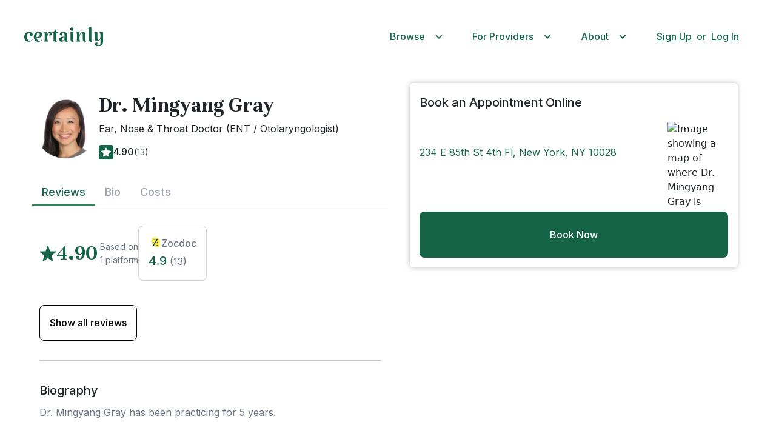

--- FILE ---
content_type: text/html; charset=utf-8
request_url: https://certainlyhealth.com/provider/dr-mingyang-gray-394494
body_size: 28269
content:
<!doctype html>
<html lang="en">
    
    <head>
  

  <link rel="canonical" href="https://certainlyhealth.com/provider/dr-mingyang-gray-394494" />
  <link href="https://cdn.jsdelivr.net/npm/bootstrap@5.2.1/dist/css/bootstrap.min.css" rel="stylesheet" integrity="sha384-iYQeCzEYFbKjA/T2uDLTpkwGzCiq6soy8tYaI1GyVh/UjpbCx/TYkiZhlZB6+fzT" crossorigin="anonymous">
  <link rel="preconnect" href="https://fonts.googleapis.com">
  <link rel="preconnect" href="https://fonts.gstatic.com" crossorigin>
  <link href="https://fonts.googleapis.com/css2?family=Roboto:wght@400;500;700&display=swap" rel="stylesheet">
  <link href="https://fonts.googleapis.com/css2?family=Katibeh:wght@400;500;700&display=swap" rel="stylesheet">
  <link href="https://fonts.googleapis.com/css2?family=Inter:wght@400;500;700&display=swap" rel="stylesheet">
  <link href="https://fonts.googleapis.com/css2?family=Unna:wght@400;700&display=swap" rel="stylesheet">
  <link rel="apple-touch-icon" sizes="180x180" href="https://damh1px1p5h25.cloudfront.net/apple-touch-icon.6cf6a11edcae.png">
  <link rel="icon" type="image/png" sizes="32x32" href="https://damh1px1p5h25.cloudfront.net/favicon-32x32.6a5535d241cd.png">
  <link rel="icon" type="image/png" sizes="16x16" href="https://damh1px1p5h25.cloudfront.net/favicon-16x16.47095267929f.png">
  <link rel="manifest" href="https://damh1px1p5h25.cloudfront.net/site.053100cb84a5.webmanifest">
  <meta name="description" content="Dr. Mingyang Gray - Browse services, costs, insurance accepted, reviews, and education.">
  <meta property="og:title" content="Dr. Mingyang Gray, Ear, Nose &amp; Throat Doctor (ENT / Otolaryngologist) | Certainly Health" />
  <meta property="og:type" content="website" />
  <meta property="og:url" content="https://certainlyhealth.com/provider/dr-mingyang-gray-394494" />
  <meta name="apple-itunes-app" content="app-id=6738658338, affiliate-data=myAffiliateData, app-argument=https://certainlyhealth.com/provider/dr-mingyang-gray-394494">

  
    <meta property="og:image" content="https://d1ounm45e5o0fw.cloudfront.net/Mingyang-Gray-1285029116.png" />
    <meta name="twitter:image" content="https://d1ounm45e5o0fw.cloudfront.net/Mingyang-Gray-1285029116.png">
  

  <meta charset="utf-8">
  <!-- Temporarily here to disable zooming -->
  <meta name="viewport" content="width=device-width, initial-scale=1, maximum-scale=1, user-scalable=no">
  
    <title>Dr. Mingyang Gray, Ear, Nose &amp; Throat Doctor (ENT / Otolaryngologist) | Certainly Health</title>
  

  <script src="https://code.jquery.com/jquery-3.6.1.min.js" integrity="sha384-i61gTtaoovXtAbKjo903+O55Jkn2+RtzHtvNez+yI49HAASvznhe9sZyjaSHTau9" crossorigin="anonymous"></script>
  <script src="https://cdn.jsdelivr.net/npm/bootstrap@5.2.1/dist/js/bootstrap.bundle.min.js" integrity="sha384-u1OknCvxWvY5kfmNBILK2hRnQC3Pr17a+RTT6rIHI7NnikvbZlHgTPOOmMi466C8" crossorigin="anonymous"></script>
   <script src="https://cdnjs.cloudflare.com/polyfill/v3/polyfill.min.js?features=fetch"></script>
  <script src="https://unpkg.com/inputmask@4.0.4/dist/inputmask/dependencyLibs/inputmask.dependencyLib.js"></script>
  <script src="https://unpkg.com/inputmask@4.0.4/dist/inputmask/inputmask.js"></script>
  <script src="https://unpkg.com/inputmask@4.0.4/dist/inputmask/inputmask.date.extensions.js"></script>
   <link href="https://damh1px1p5h25.cloudfront.net/css/style.c0669b6b120c.css" rel="stylesheet">
   <link href="https://damh1px1p5h25.cloudfront.net/css/navbar.daf1b8cb093f.css" rel="stylesheet">
   <link href="https://damh1px1p5h25.cloudfront.net/css/login_forms.4ebb130e15db.css" rel="stylesheet">
   <link href="https://damh1px1p5h25.cloudfront.net/css/login_modal.a633cec310ca.css" rel="stylesheet">
   <script defer src="https://damh1px1p5h25.cloudfront.net/typescript/universal_functions.52622d00274a.js"></script>
   <div id="custom-per-user-info">
   
    <!-- Google Tag Manager -->
    <script>(function(w,d,s,l,i){w[l]=w[l]||[];w[l].push({'gtm.start':
    new Date().getTime(),event:'gtm.js'});var f=d.getElementsByTagName(s)[0],
    j=d.createElement(s),dl=l!='dataLayer'?'&l='+l:'';j.async=true;j.src=
    'https://www.googletagmanager.com/gtm.js?id='+i+dl;f.parentNode.insertBefore(j,f);
    })(window,document,'script','dataLayer','GTM-NKMRRBPJ');</script>
    <!-- End Google Tag Manager -->


   
   <!-- PostHog setup -->
  <script type="module">
  !function(t,e){var o,n,p,r;e.__SV||(window.posthog=e,e._i=[],e.init=function(i,s,a){function g(t,e){var o=e.split(".");2==o.length&&(t=t[o[0]],e=o[1]),t[e]=function(){t.push([e].concat(Array.prototype.slice.call(arguments,0)))}}(p=t.createElement("script")).type="text/javascript",p.async=!0,p.src=s.api_host+"/static/array.js",(r=t.getElementsByTagName("script")[0]).parentNode.insertBefore(p,r);var u=e;for(void 0!==a?u=e[a]=[]:a="posthog",u.people=u.people||[],u.toString=function(t){var e="posthog";return"posthog"!==a&&(e+="."+a),t||(e+=" (stub)"),e},u.people.toString=function(){return u.toString(1)+".people (stub)"},o="capture identify alias people.set people.set_once set_config register register_once unregister opt_out_capturing has_opted_out_capturing opt_in_capturing reset isFeatureEnabled onFeatureFlags getFeatureFlag getFeatureFlagPayload reloadFeatureFlags group updateEarlyAccessFeatureEnrollment getEarlyAccessFeatures getActiveMatchingSurveys getSurveys".split(" "),n=0;n<o.length;n++)g(u,o[n]);e._i.push([i,s,a])},e.__SV=1)}(document,window.posthog||[]);
      posthog.init('phc_yNsjXQwjE9yF7EOpF1vaT676ad2fckHA2W6bSWAptTR', {
          loaded: function(posthog) {
            const deviceID = '71485a9d-0266-42b1-b387-35be0a9df6a3';
            window.certainly_device_id = deviceID;
            posthog.capture(
                '$set',
                {
                    $set: {
                      certainly_device_id: deviceID,
                      
                      
                      
                    },
                }
            );
            if (posthog.get_distinct_id() !== deviceID) {
                posthog.alias(deviceID);
            }
            
          },
          api_host:'https://us.i.posthog.com',
          session_recording: {maskAllInputs: false}
        }
      )
  </script>
  

  
  <!-- Meta Pixel Code -->
  <script>
  !function(f,b,e,v,n,t,s)
  {if(f.fbq)return;n=f.fbq=function(){n.callMethod?
  n.callMethod.apply(n,arguments):n.queue.push(arguments)};
  if(!f._fbq)f._fbq=n;n.push=n;n.loaded=!0;n.version='2.0';
  n.queue=[];t=b.createElement(e);t.async=!0;
  t.src=v;s=b.getElementsByTagName(e)[0];
  s.parentNode.insertBefore(t,s)}(window, document,'script',
  'https://connect.facebook.net/en_US/fbevents.js');
  fbq('init', '1083021403058903');
  fbq('track', 'PageView');
  </script>
  <noscript><img height="1" width="1" style="display:none"
  src="https://www.facebook.com/tr?id=1083021403058903&ev=PageView&noscript=1"
  /></noscript>
  <!-- End Meta Pixel Code -->
  <!-- Rudder Code -->
  <script type="text/javascript">
    !function(){"use strict";var sdkBaseUrl="https://cdn.rudderlabs.com/v3";var sdkName="rsa.min.js";var asyncScript=true
    ;window.rudderAnalyticsBuildType="legacy",window.rudderanalytics=[]
    ;var e=["setDefaultInstanceKey","load","ready","page","track","identify","alias","group","reset","setAnonymousId","startSession","endSession"]
    ;for(var t=0;t<e.length;t++){var n=e[t];window.rudderanalytics[n]=function(e){return function(){
    window.rudderanalytics.push([e].concat(Array.prototype.slice.call(arguments)))}}(n)}try{
    new Function('return import("")'),window.rudderAnalyticsBuildType="modern"}catch(a){}
    if(window.rudderAnalyticsMount=function(){
    "undefined"==typeof globalThis&&(Object.defineProperty(Object.prototype,"__globalThis_magic__",{get:function get(){
    return this},configurable:true}),__globalThis_magic__.globalThis=__globalThis_magic__,
    delete Object.prototype.__globalThis_magic__);var e=document.createElement("script")
    ;e.src="".concat(sdkBaseUrl,"/").concat(window.rudderAnalyticsBuildType,"/").concat(sdkName),e.async=asyncScript,
    document.head?document.head.appendChild(e):document.body.appendChild(e)
    },"undefined"==typeof Promise||"undefined"==typeof globalThis){var d=document.createElement("script")
    ;d.src="https://cdnjs.cloudflare.com/polyfill/v3/polyfill.min.js?features=Symbol%2CPromise&callback=rudderAnalyticsMount",
    d.async=asyncScript,document.head?document.head.appendChild(d):document.body.appendChild(d)}else{
    window.rudderAnalyticsMount()}window.rudderanalytics.load("2ZEbiPkL0TjdhbeNQcTGGa4G3r4","https://certainlyhkphw.dataplane.rudderstack.com",{plugins: ["BeaconQueue", "DeviceModeDestinations", "ErrorReporting", "ExternalAnonymousId", "GoogleLinker", "NativeDestinationQueue", "StorageEncryptionLegacy", "StorageEncryption", "StorageMigrator", "XhrQueue", "OneTrustConsentManager", "KetchConsentManager"]})}();
  </script>
  <!-- End Rudder Code -->
  



<script type="text/javascript" src="https://www.datadoghq-browser-agent.com/datadog-logs-us.js"></script>
<script>
    DD_LOGS.init({
      clientToken: 'pubfd5cf90070cf10dfc399137e8472ca5a',
      forwardErrorsToLogs: true,
      forwardConsoleLogs: ["warn", "error"]
    });
    DD_LOGS.addLoggerGlobalContext('device_id', "71485a9d-0266-42b1-b387-35be0a9df6a3");
  </script>



<style>
    .w-webflow-badge {
        display: none !important;
    }
</style>
<link href="https://damh1px1p5h25.cloudfront.net/css/webflow.8d45660e4cb4.css" rel="stylesheet" type="text/css"/>
<script src="https://ajax.googleapis.com/ajax/libs/webfont/1.6.26/webfont.js" type="text/javascript"></script>
<link href="https://fonts.googleapis.com/css?family=Inter:regular,600,700%7CKatibeh:regular%7CLexend:regular,700%7CInter:regular,500%7CLora:regular,700%7CLora:regular,500,600,700%7CUnna:regular,700" media="all" rel="stylesheet"/>
<script type="text/javascript">WebFont.load({  google: {    families: ["Inter:regular,600,700","Katibeh:regular","Lexend:regular,700","Inter:regular,500","Lora:regular,700","Lora:regular,500,600,700","Unna:regular,700"]  }});</script>
<script type="text/javascript">!function(o,c){var n=c.documentElement,t=" w-mod-";n.className+=t+"js",("ontouchstart"in o||o.DocumentTouch&&c instanceof DocumentTouch)&&(n.className+=t+"touch")}(window,document);</script>

   </div>
</head>
    <link href="https://damh1px1p5h25.cloudfront.net/css/doctor_page.edf41a1d8177.css" rel="stylesheet">
    <link href="https://damh1px1p5h25.cloudfront.net/css/datepicker-build/build_standalone3.506becea5131.css" rel="stylesheet">
    <link rel="stylesheet" href="https://damh1px1p5h25.cloudfront.net/css/appointment_type_selector.c7c1ca1d9aac.css">
    <link rel="stylesheet" href="https://damh1px1p5h25.cloudfront.net/css/doctor_locations_dropdown.70319646b7a6.css">
    <script defer src="https://damh1px1p5h25.cloudfront.net/typescript/doctor_locations_dropdown.7e090d483f2a.js"></script>
    <script defer src="https://damh1px1p5h25.cloudfront.net/typescript/search_params_v2.6ddf031f771c.js"></script>
    <script defer src="https://damh1px1p5h25.cloudfront.net/typescript/appointment_type_selector.9cb76465c6c9.js"></script>
    <link rel="stylesheet" href="https://damh1px1p5h25.cloudfront.net/css/doctor_review_card.45bcd5c822ca.css">
    <script defer>
        $(document).ready(function() {
    window.searchParams = new SearchParams(
    "Ear, Nose & Throat Doctor (ENT / Otolaryngologist)",
    "FLsGNDX2CKf3ouX8QHFcGJcrS498HoI4NVIK4ekrEWLePW0nLokNENUkG17drA0x4oapsdl9K9AKvMcCeNKoaG9MRDQ3ms8KCcsx2OQVwYsyuq0Dfa1oTDAILK9lLaFLbTNdWHB4Rb",
    "ENT Consultation",
    "kQgKMdTEkKoDLP692RrFsviX6Kl4PI2TKSOTLkhUaiNJCex",
    "New York City",
    "",
    "",
    
    "Blue Cross/Blue Shield (any - including Anthem, Empire, etc.)", 
    
    
    "kQRKM2TEqKK6Dm69vRrJsvJX6zl4tIuKSfTLihUIiNpCXFICz79Kg2XojiT5cdLD0o3sW7JX7fNbrCGeYZpWlSfrk87yKgYoEVgDCOkgxzws5PX8y1M2FsqgMQhbnRNVlLrPtnqhBBVWQwau9ctRkN9eMV9EA6i8EvAXSmAI",
    
    
    null,
    
    
    "None",
    
    );
});
                // Required in order to initialize map
        
        window.searchLatitude = 40.7772538;
        window.searchLongitude = -73.9529275;
        
        window.initializeProviderMarkers = function(map) {
          
          
        }
        window.specificSlotsAvailable = false;
        window.availabilityRequested = {};
        window.provider = '1285029116';
        window.locationId = '56c65636-7805-51f1-b18f-e59b8f1e4b41';
        $(document).ready(function () {
          Inputmask().mask("dob");
          
          initializeDatePicker();
          
          // For providers with poor/no availability, let's load other doctor
          // cards to help drive people to providers that are actually
          // bookable
          
          
        });
    </script>
    
    <body class="doctor-page doctor-card-location-parent">
    
    <!-- Google Tag Manager (noscript) -->
    <noscript><iframe src="https://www.googletagmanager.com/ns.html?id=GTM-NKMRRBPJ"
    height="0" width="0" style="display:none;visibility:hidden"></iframe></noscript>
    <!-- End Google Tag Manager (noscript) -->


        <div style="min-height: 1px">
            
 
<nav class="bg-white default-navbar-padding">
    <div class="navbar-logo-and-links-container">
        <!-- Certainly logo -->
        <a class="navbar-brand" 
            href="
                    /
                    ">
            <img style="width: 130px;"
                    alt="Certainly Health logo" 
                    src="https://damh1px1p5h25.cloudfront.net/svg-logos/forest-green-certainly.e8f32e088fe6.svg" />
        </a>

        <div class="nav-content ">
            
    
            
                <div class="ms-auto">
                    <div class="d-none d-lg-flex">
    <!-- Desktop nav links -->
    
<li class="d-flex me-0">
    <div class="customDropdown my-auto">
        
        <a class="btn btn-primary btn-lg dropbtn d-flex align-items-center" id="navbarDropdownBtn" role="button" onclick="toggleDropdown(this)">
            <span class="me-2 text-color-green">Browse</span> 
            <img class="down-arrow green-arrow" src="https://damh1px1p5h25.cloudfront.net/faq-down-arrow.af4a53c132f0.svg" alt="Down arrow to expand list item">
        </a>
        <div class="dropdown-content">
            
<div class="browse-dropdown-container">
    <div class="tabs">
        <a href="#" class="tab active paragraph-2-bold">Cosmetic</a>
        <a href="#" class="tab paragraph-2-bold">Medical</a>
    </div>
    <div class="content">
        <div class="tab-content popular active">
            <div class="columns">
                
    <a href="/treatment/botox/nyc-ny/new-york" class="caption ">Botox</a>

    <a href="/treatment/masseter-botox/nyc-ny/new-york" class="caption ">Masseter Botox</a>

    <a href="/treatment/botox-sweating/nyc-ny/new-york" class="caption ">Botox for Sweating (Hyperhidrosis)</a>

    <a href="/treatment/fillers/nyc-ny/new-york" class="caption ">Fillers</a>

    <a href="/treatment/microneedling/nyc-ny/new-york" class="caption ">Microneedling</a>

    <a href="/medspa/nyc-ny/new-york" class="caption ">Medspas</a>

            </div>
        </div>
        <div class="tab-content specialties">
            <div class="columns">
                
    <a href="/condition/acne/nyc-ny/new-york" class="caption ">Acne Doctors</a>

    <a href="/allergist/nyc-ny/new-york" class="caption ">Allergists</a>

    <a href="/audiologist/nyc-ny/new-york" class="caption ">Audiologists</a>

    <a href="/cardiologist/nyc-ny/new-york" class="caption ">Cardiologists</a>

    <a href="/chiropractor/nyc-ny/new-york" class="caption ">Chiropractors</a>

    <a href="/dermatologist/nyc-ny/new-york" class="caption ">Dermatologists</a>

    <a href="/endocrinologist/nyc-ny/new-york" class="caption ">Endocrinologists</a>

    <a href="/ear-nose-throat-doctor/nyc-ny/new-york" class="caption ">ENTs</a>

    <a href="/gastroenterologist/nyc-ny/new-york" class="caption ">Gastroenterologists</a>

    <a href="/infectious-disease-doctor/nyc-ny/new-york" class="caption ">Infectious Disease Doctors</a>

    <a href="/nutritionist/nyc-ny/new-york" class="caption ">Nutritionists</a>

    <a href="/obgyn/nyc-ny/new-york" class="caption ">OB-GYNs</a>

    <a href="/orthopedic-surgeon/nyc-ny/new-york" class="caption ">Orthopedic Surgeons</a>

    <a href="/pain-management-specialist/nyc-ny/new-york" class="caption ">Pain Management Specialists</a>

    <a href="/primary-care-physician/nyc-ny/new-york" class="caption ">Primary Care Doctors</a>

    <a href="/physical-therapist/nyc-ny/new-york" class="caption ">Physical Therapists</a>

    <a href="/podiatrist/nyc-ny/new-york" class="caption ">Podiatrists</a>

    <a href="/pulmonologist/nyc-ny/new-york" class="caption ">Pulmonologists</a>

    <a href="/rheumatologist/nyc-ny/new-york" class="caption ">Rheumatologists</a>

    <a href="/therapist/nyc-ny/new-york" class="caption ">Therapists</a>

            </div>
        </div>
    </div>
</div>

        </div>
      </div> 
</li>
    
<li class="d-flex me-0">
    <div class="customDropdown my-auto">
        
        <a class="btn btn-primary btn-lg dropbtn d-flex align-items-center" id="navbarDropdownBtn" role="button" onclick="toggleDropdown(this)">
            <span class="me-2 text-color-green">For Providers</span> 
            <img class="down-arrow green-arrow" src="https://damh1px1p5h25.cloudfront.net/faq-down-arrow.af4a53c132f0.svg" alt="Down arrow to expand list item">
        </a>
        <div class="dropdown-content">
            
<div class="drop-down-list-items">
    <a href="/providers" class="text-nowrap caption">Health Providers</a>
    <a href="/medspas" class="text-nowrap caption">Med Spas / Aesthetics</a>
</div>


        </div>
      </div> 
</li>
    
<li class="d-flex me-0">
    <div class="customDropdown my-auto">
        
        <a class="btn btn-primary btn-lg dropbtn d-flex align-items-center" id="navbarDropdownBtn" role="button" onclick="toggleDropdown(this)">
            <span class="me-2 text-color-green">About</span> 
            <img class="down-arrow green-arrow" src="https://damh1px1p5h25.cloudfront.net/faq-down-arrow.af4a53c132f0.svg" alt="Down arrow to expand list item">
        </a>
        <div class="dropdown-content">
            
<div class="drop-down-list-items">
    <a href="/about" class="text-nowrap caption">About</a>
    <a href="/faq" class="text-nowrap caption">FAQ</a>
    <a href="/blog" class="text-nowrap caption">Blog</a>
</div>


        </div>
      </div> 
</li>

    <div class="account-links d-none">
        
<li class="d-flex me-0">
    <div class="customDropdown my-auto">
        
        <a class="btn btn-primary btn-lg dropbtn d-flex align-items-center" id="navbarDropdownBtn" role="button" onclick="toggleDropdown(this)">
            <span class="me-2 text-color-green"><img src="https://damh1px1p5h25.cloudfront.net/svg-icons/user_account_icon.98e64c043336.svg" /></span> 
            <img class="down-arrow green-arrow" src="https://damh1px1p5h25.cloudfront.net/faq-down-arrow.af4a53c132f0.svg" alt="Down arrow to expand list item">
        </a>
        <div class="dropdown-content">
            
<div class="drop-down-list-items">
    
    
<a href="/dashboard"
    
    class="text-nowrap caption"
    
    
>
    <span>Dashboard</span>

    
</a>


    
<a href="/account/referrals"
    
    class="text-nowrap caption"
    
    
>
    <span>Refer to Give $50, Get $50</span>

    
</a>



<a href="/account"
    
    class="text-nowrap caption"
    
    
>
    <span>Personal Info</span>

    
</a>


<a href="/appointments"
    
    class="text-nowrap caption"
    
    
>
    <span>Appointments</span>

    
</a>


<a href="/logout"
    
    class="text-nowrap caption"
    
    
    onclick="posthog.reset(); window.location.href='/logout';"
    
>
    <span>Log Out</span>

    
</a>

</div>


        </div>
      </div> 
</li>
    </div>
    <div class="log-in-button ">
        <a class="btn btn-primary btn-lg dropbtn d-flex align-items-center paragraph-bold" id="navbarDropdownBtn" role="button" style="background-color: transparent;" onclick="openLoginModal(null, navbarLoginSuccessCallback);">
            <span class="me-2 text-underline text-color-green">
                Sign Up
            </span>

            <span class="text-color-green">or</span>

            <span class="ms-2 text-underline text-color-green">
                Log In
            </span>
        </a>
    </div>
</div>

<!-- Mobile Nav Links -->
<button class="mobile-navbar-modal-toggler d-lg-none" type="button" aria-label="Toggle navigation">
    <span class="navbar-toggler-icon-green navbar-toggler-icon navbar-light"></span>
</button>


<div class="mobile-navbar-modal" id="mobile-navbar-modal">
    <div class="modal-content" id="main-menu">
        <div class="modal-header">
            <a class="navbar-brand" href=/>
                <img src="https://damh1px1p5h25.cloudfront.net/svg-logos/forest-green-certainly.e8f32e088fe6.svg" style="width: 130px;" alt="Certainly Health logo"></img>
            </a>

            <img src="https://damh1px1p5h25.cloudfront.net/svg-icons/close-x-black-icon.6b89e24863fa.svg" alt="Close navbar button" class="close-navbar-modal">
        </div>

        <div class="modal-links">
            
<div class="mobile-modal-link-container pe-1">
    <a href="#" onclick="openSubSectionModal(event)" class="paragraph-bold link-no-underline text-color-primary section-links">
        <span>Browse</span>
        <img src="https://damh1px1p5h25.cloudfront.net/faq-down-arrow.af4a53c132f0.svg" alt="mobile nav menu item arrow">
    </a>

    <div class="sub-section-modal">
        <div class="sub-section-modal-header">
            <button class="back-button" onclick="closeSubSectionModal(event)">
                <img src="https://damh1px1p5h25.cloudfront.net/faq-down-arrow.af4a53c132f0.svg" alt="back button">
                <span class="paragraph-2-bold">Back</span>
            </button>
            <img src="https://damh1px1p5h25.cloudfront.net/svg-icons/close-x-black-icon.6b89e24863fa.svg" alt="Close navbar button" class="close-navbar-modal">
        </div>

        <div class="sub-section-modal-content">
            <div class="modal-title paragraph-bold text-color-primary">
                Browse
            </div>
            
    <div class="ps-2">
        <h3 class="paragraph-2-bold pt-3 pb-2">Cosmetic</h3>
        <div>
            
    <a href="/treatment/botox/nyc-ny/new-york" class="caption sub-section-links">Botox</a>

    <a href="/treatment/masseter-botox/nyc-ny/new-york" class="caption sub-section-links">Masseter Botox</a>

    <a href="/treatment/botox-sweating/nyc-ny/new-york" class="caption sub-section-links">Botox for Sweating (Hyperhidrosis)</a>

    <a href="/treatment/fillers/nyc-ny/new-york" class="caption sub-section-links">Fillers</a>

    <a href="/treatment/microneedling/nyc-ny/new-york" class="caption sub-section-links">Microneedling</a>

    <a href="/medspa/nyc-ny/new-york" class="caption sub-section-links">Medspas</a>

        </div>
        <h3 class="paragraph-2-bold py-2">Medical</h3>
        <div>
            
    <a href="/condition/acne/nyc-ny/new-york" class="caption sub-section-links">Acne Doctors</a>

    <a href="/allergist/nyc-ny/new-york" class="caption sub-section-links">Allergists</a>

    <a href="/audiologist/nyc-ny/new-york" class="caption sub-section-links">Audiologists</a>

    <a href="/cardiologist/nyc-ny/new-york" class="caption sub-section-links">Cardiologists</a>

    <a href="/chiropractor/nyc-ny/new-york" class="caption sub-section-links">Chiropractors</a>

    <a href="/dermatologist/nyc-ny/new-york" class="caption sub-section-links">Dermatologists</a>

    <a href="/endocrinologist/nyc-ny/new-york" class="caption sub-section-links">Endocrinologists</a>

    <a href="/ear-nose-throat-doctor/nyc-ny/new-york" class="caption sub-section-links">ENTs</a>

    <a href="/gastroenterologist/nyc-ny/new-york" class="caption sub-section-links">Gastroenterologists</a>

    <a href="/infectious-disease-doctor/nyc-ny/new-york" class="caption sub-section-links">Infectious Disease Doctors</a>

    <a href="/nutritionist/nyc-ny/new-york" class="caption sub-section-links">Nutritionists</a>

    <a href="/obgyn/nyc-ny/new-york" class="caption sub-section-links">OB-GYNs</a>

    <a href="/orthopedic-surgeon/nyc-ny/new-york" class="caption sub-section-links">Orthopedic Surgeons</a>

    <a href="/pain-management-specialist/nyc-ny/new-york" class="caption sub-section-links">Pain Management Specialists</a>

    <a href="/primary-care-physician/nyc-ny/new-york" class="caption sub-section-links">Primary Care Doctors</a>

    <a href="/physical-therapist/nyc-ny/new-york" class="caption sub-section-links">Physical Therapists</a>

    <a href="/podiatrist/nyc-ny/new-york" class="caption sub-section-links">Podiatrists</a>

    <a href="/pulmonologist/nyc-ny/new-york" class="caption sub-section-links">Pulmonologists</a>

    <a href="/rheumatologist/nyc-ny/new-york" class="caption sub-section-links">Rheumatologists</a>

    <a href="/therapist/nyc-ny/new-york" class="caption sub-section-links">Therapists</a>

        </div>
    </div>

    <div class="mobile-navbar-modal-footer">
    <hr>
    <div class="footer-links-container">
        <a href="/privacy" class="footer-links">Privacy Policy</a>
        <a href="/tos" class="footer-links">Terms of Service</a>
        <a href="mailto:support@certainlyhealth.com" class="footer-links">support@certainlyhealth.com</a>
        <a href="tel:+16468208619" class="footer-links">(646) 820-8619</a>
    </div>
   
</div>
    

        </div>
        
    </div>
</div>

            
<div class="mobile-modal-link-container pe-1">
    <a href="#" onclick="openSubSectionModal(event)" class="paragraph-bold link-no-underline text-color-primary section-links">
        <span>For Providers</span>
        <img src="https://damh1px1p5h25.cloudfront.net/faq-down-arrow.af4a53c132f0.svg" alt="mobile nav menu item arrow">
    </a>

    <div class="sub-section-modal">
        <div class="sub-section-modal-header">
            <button class="back-button" onclick="closeSubSectionModal(event)">
                <img src="https://damh1px1p5h25.cloudfront.net/faq-down-arrow.af4a53c132f0.svg" alt="back button">
                <span class="paragraph-2-bold">Back</span>
            </button>
            <img src="https://damh1px1p5h25.cloudfront.net/svg-icons/close-x-black-icon.6b89e24863fa.svg" alt="Close navbar button" class="close-navbar-modal">
        </div>

        <div class="sub-section-modal-content">
            <div class="modal-title paragraph-bold text-color-primary">
                For Providers
            </div>
            
    <div class="ps-2">
        <div>
            <a href="/providers" class="text-nowrap caption sub-section-links">Health Providers</a>
            <a href="/medspas" class="text-nowrap caption sub-section-links">Med Spas / Aesthetics</a>
        </div>
    </div>

    <div class="mobile-navbar-modal-footer">
    <hr>
    <div class="footer-links-container">
        <a href="/privacy" class="footer-links">Privacy Policy</a>
        <a href="/tos" class="footer-links">Terms of Service</a>
        <a href="mailto:support@certainlyhealth.com" class="footer-links">support@certainlyhealth.com</a>
        <a href="tel:+16468208619" class="footer-links">(646) 820-8619</a>
    </div>
   
</div>
    

        </div>
        
    </div>
</div>
            
            
<div class="mobile-modal-link-container pe-1">
    <a href="#" onclick="openSubSectionModal(event)" class="paragraph-bold link-no-underline text-color-primary section-links">
        <span>About</span>
        <img src="https://damh1px1p5h25.cloudfront.net/faq-down-arrow.af4a53c132f0.svg" alt="mobile nav menu item arrow">
    </a>

    <div class="sub-section-modal">
        <div class="sub-section-modal-header">
            <button class="back-button" onclick="closeSubSectionModal(event)">
                <img src="https://damh1px1p5h25.cloudfront.net/faq-down-arrow.af4a53c132f0.svg" alt="back button">
                <span class="paragraph-2-bold">Back</span>
            </button>
            <img src="https://damh1px1p5h25.cloudfront.net/svg-icons/close-x-black-icon.6b89e24863fa.svg" alt="Close navbar button" class="close-navbar-modal">
        </div>

        <div class="sub-section-modal-content">
            <div class="modal-title paragraph-bold text-color-primary">
                About
            </div>
            
    <div class="ps-2">
        <div>
            
<a href="/providers" class="text-nowrap caption sub-section-links">Health Providers</a>
<a href="/medspas" class="text-nowrap caption sub-section-links">Med Spas / Aesthetics</a>
 

        </div>
    </div>

    <div class="mobile-navbar-modal-footer">
    <hr>
    <div class="footer-links-container">
        <a href="/privacy" class="footer-links">Privacy Policy</a>
        <a href="/tos" class="footer-links">Terms of Service</a>
        <a href="mailto:support@certainlyhealth.com" class="footer-links">support@certainlyhealth.com</a>
        <a href="tel:+16468208619" class="footer-links">(646) 820-8619</a>
    </div>
   
</div>
    

        </div>
        
    </div>
</div>

            <a onclick="closeMobileNav();openLoginModal(null, navbarLoginSuccessCallback);" class="paragraph-bold link-no-underline text-color-primary section-links  log-in-button">
    Sign Up
</a>

            <a onclick="closeMobileNav();openLoginModal(null, navbarLoginSuccessCallback);" class="paragraph-bold link-no-underline text-color-primary section-links  log-in-button">
    Log In
</a>

            <div class="account-links d-none">
                
<div class="mobile-modal-link-container pe-1">
    <a href="#" onclick="openSubSectionModal(event)" class="paragraph-bold link-no-underline text-color-primary section-links">
        <span>My Account</span>
        <img src="https://damh1px1p5h25.cloudfront.net/faq-down-arrow.af4a53c132f0.svg" alt="mobile nav menu item arrow">
    </a>

    <div class="sub-section-modal">
        <div class="sub-section-modal-header">
            <button class="back-button" onclick="closeSubSectionModal(event)">
                <img src="https://damh1px1p5h25.cloudfront.net/faq-down-arrow.af4a53c132f0.svg" alt="back button">
                <span class="paragraph-2-bold">Back</span>
            </button>
            <img src="https://damh1px1p5h25.cloudfront.net/svg-icons/close-x-black-icon.6b89e24863fa.svg" alt="Close navbar button" class="close-navbar-modal">
        </div>

        <div class="sub-section-modal-content">
            <div class="modal-title paragraph-bold text-color-primary">
                
            </div>
            
    <div class="ps-2 d-flex flex-column" style="gap: 32px">
        
    
<a href="/dashboard"
    
    class="paragraph-bold link-no-underline text-color-primary section-links"
    
    
>
    <span>Dashboard</span>

    
        <img src="https://damh1px1p5h25.cloudfront.net/faq-down-arrow.af4a53c132f0.svg" alt="mobile nav menu item arrow">
    
</a>


    
<a href="/account/referrals"
    
    class="paragraph-bold link-no-underline text-color-primary section-links"
    
    
>
    <span>Refer to Give $50, Get $50</span>

    
        <img src="https://damh1px1p5h25.cloudfront.net/faq-down-arrow.af4a53c132f0.svg" alt="mobile nav menu item arrow">
    
</a>



<a href="/account"
    
    class="paragraph-bold link-no-underline text-color-primary section-links"
    
    
>
    <span>Personal Info</span>

    
        <img src="https://damh1px1p5h25.cloudfront.net/faq-down-arrow.af4a53c132f0.svg" alt="mobile nav menu item arrow">
    
</a>


<a href="/appointments"
    
    class="paragraph-bold link-no-underline text-color-primary section-links"
    
    
>
    <span>Appointments</span>

    
        <img src="https://damh1px1p5h25.cloudfront.net/faq-down-arrow.af4a53c132f0.svg" alt="mobile nav menu item arrow">
    
</a>


<a href="/logout"
    
    class="paragraph-bold link-no-underline text-color-primary section-links"
    
    
    onclick="posthog.reset(); window.location.href='/logout';"
    
>
    <span>Log Out</span>

    
</a>

    </div>

    <div class="mobile-navbar-modal-footer">
    <hr>
    <div class="footer-links-container">
        <a href="/privacy" class="footer-links">Privacy Policy</a>
        <a href="/tos" class="footer-links">Terms of Service</a>
        <a href="mailto:support@certainlyhealth.com" class="footer-links">support@certainlyhealth.com</a>
        <a href="tel:+16468208619" class="footer-links">(646) 820-8619</a>
    </div>
   
</div>
    

        </div>
        
    </div>
</div>
            </div>
                
        </div>

        
        <div class="mobile-navbar-modal-footer">
    <hr>
    <div class="footer-links-container">
        <a href="/privacy" class="footer-links">Privacy Policy</a>
        <a href="/tos" class="footer-links">Terms of Service</a>
        <a href="mailto:support@certainlyhealth.com" class="footer-links">support@certainlyhealth.com</a>
        <a href="tel:+16468208619" class="footer-links">(646) 820-8619</a>
    </div>
   
</div>
    </div>
</div>

                </div>
            

            
        </div>
    </div>

    
</nav>
<script src="https://damh1px1p5h25.cloudfront.net/typescript/navbar.d5d46eaa3287.js"></script>




<div class="login-modal">
    <div class="login-modal-content">
        


<form onsubmit="handleLogInEmail(event)" class="login-forms" id="login-email-form">
    

    <span class="close-button" onclick="closeLoginModal()">
        <img src="https://damh1px1p5h25.cloudfront.net/svg-icons/close-x-black-icon.6b89e24863fa.svg" alt="">
    </span>


    <img style="width: 130px;" alt="Certainly Health logo" src="https://damh1px1p5h25.cloudfront.net/svg-logos/forest-green-certainly.e8f32e088fe6.svg" />

    <span class="paragraph-bold text-center">
        Log In or Sign Up for Certainly
    </span>
    
    

    
        <button type="button" class="btn btn-outline-secondary w-100 d-flex align-items-center justify-content-center" onclick="handleGoogleSignIn()" id="google-signin-button">
            <img src="https://www.gstatic.com/firebasejs/ui/2.0.0/images/auth/google.svg" alt="Google" style="width: 18px; height: 18px; margin-right: 8px;">
            <span>Continue with Google</span>
        </button>

        <p class="text-color-secondary caption m-0">
            or
        </p>
    

    <div class="alert alert-danger d-none" role="alert">
        Something went wrong trying to log in. Please try again.
    </div>

    <input type="email" class="form-control" id="login-email-input" placeholder="Enter your email" autocomplete="email" required>
    <div class="invalid-feedback">
        Please provide a valid email.
    </div>

    <input type="hidden" name="referral_code" value="">

    <button class="btn btn-primary w-100 btn-forest-green color-white" type="submit">
        <span id="login-email-form-submit-button-text">Next</span>
        <div class="load" style="display: none"></div>
    </button>

    <span class="caption text-color-secondary">We'll email you a code for a password-free log in</span>
</form>


<div id="login-OTP-form" class="login-forms" style="display: none">
    <div class="d-flex w-100">
        <span onclick="showEmailForm()" style="transform: rotate(90deg); cursor: pointer; margin-right: auto">
            <img src="https://damh1px1p5h25.cloudfront.net/faq-down-arrow.af4a53c132f0.svg" alt="Back Button" class="back-button">
        </span>
    
        

    <span class="close-button" onclick="closeLoginModal()">
        <img src="https://damh1px1p5h25.cloudfront.net/svg-icons/close-x-black-icon.6b89e24863fa.svg" alt="">
    </span>

    </div>

    <span class="paragraph-bold">Check your email for a code</span>
    <form class="digit-group position-relative" data-group-name="digits" autocomplete="off" onsubmit="handleOTPSubmission(event)">
        
            <input 
                type="text" 
                id="digit-1" 
                name="digit-1" 
                
                 data-next="digit-2" 
                autocomplete="one-time-code" 
                inputmode="numeric" 
                pattern="[0-9]*"
                class="OTP-digit-input"
            />
        
            <input 
                type="text" 
                id="digit-2" 
                name="digit-2" 
                 data-previous="digit-1"  
                 data-next="digit-3" 
                autocomplete="one-time-code" 
                inputmode="numeric" 
                pattern="[0-9]*"
                class="OTP-digit-input"
            />
        
            <input 
                type="text" 
                id="digit-3" 
                name="digit-3" 
                 data-previous="digit-2"  
                 data-next="digit-4" 
                autocomplete="one-time-code" 
                inputmode="numeric" 
                pattern="[0-9]*"
                class="OTP-digit-input"
            />
        
            <input 
                type="text" 
                id="digit-4" 
                name="digit-4" 
                 data-previous="digit-3"  
                 data-next="digit-5" 
                autocomplete="one-time-code" 
                inputmode="numeric" 
                pattern="[0-9]*"
                class="OTP-digit-input"
            />
        
            <input 
                type="text" 
                id="digit-5" 
                name="digit-5" 
                 data-previous="digit-4"  
                 data-next="digit-6" 
                autocomplete="one-time-code" 
                inputmode="numeric" 
                pattern="[0-9]*"
                class="OTP-digit-input"
            />
        
            <input 
                type="text" 
                id="digit-6" 
                name="digit-6" 
                 data-previous="digit-5"  
                
                autocomplete="one-time-code" 
                inputmode="numeric" 
                pattern="[0-9]*"
                class="OTP-digit-input"
            />
        

        <input type="hidden" name="email" id="otp-form-email-input">
        <input type="hidden" name="referral_code" value="">
    </form>
    
    <div class="load" id="OTP-digit-inputs-loader" style="display: none;"></div>
    <div class="alert alert-success" id="OTP-resend-success" role="alert" style="display: none">
        Successfully resent OTP code.
    </div>
    <div class="alert alert-danger" id="OTP-error" role="alert" style="display: none">
    </div>          

    <span class="paragraph-2 text-color-primary text-center">We've sent a 6-character code to <span class="text-color-secondary" id="otp-form-email-text"></span>. The code expires shortly, so please enter it soon.</span>
    <div>
        <a href="#" onclick="resendOTP(event)" id="resendLink" class="position-relative">Resend</a>
        <div class="load" id="OTP-resend-text-loader" style="display: none;"></div>
    </div>
    
    <span class="caption text-color-secondary">Contact <a href="mailto:support@certainlyhealth.com" class="link-no-underline text-color-secondary">support@certainlyhealth.com</a> for help</span>
</div>


<form onsubmit="handleFinishSignUpSubmission(event)" id="finish-sign-up-form" class="login-forms" style="display: none;">
    <span class="paragraph-bold">Finish signing up</span>

    <div class="alert alert-danger" role="alert" id="finish-sign-up-form-general-error" style="display: none">
    </div>
    
    <div class="name-section d-flex gap-3">
        <input type="text" class="form-control" id="finish-sign-up-first-name-input" placeholder="*First Name" required>
        <input type="text" class="form-control" id="finish-sign-up-last-name-input" placeholder="*Last Name" required>
    </div>
    <input 
    type="tel" 
    class="form-control" 
    id="finish-sign-up-phone-input" 
    placeholder="Phone Number" 
    name="phone_number" 
    pattern="\([0-9]{3}\) [0-9]{3} [0-9]{4}" 
    inputmode="numeric"
    autocomplete="tel-national" 
    
    
    

    
/>

<script>
    $(document).ready(function () {
        let phoneInputMask = new Inputmask("(999) 999 9999");
        phoneInputMask.mask("#finish-sign-up-phone-input");
    });
</script>

    <span class="caption text-color-secondary">For appointment reminders and provider office to contact</span>

    <input type="hidden" id="finish-sign-up-form-post-url">
    <input type="hidden" name="referral_code" id="finish-sign-up-referral-code-input" value="">
    <button class="btn btn-primary w-100 btn-forest-green color-white" type="submit">
        <span id="finish-sign-up-form-submit-button-text">Continue</span> 
        <div class="load" style="display: none"></div>
    </button>
</form>


<script src="https://accounts.google.com/gsi/client" async defer onload="initializeGoogleSignIn()"></script>
<script src="https://damh1px1p5h25.cloudfront.net/typescript/login.19f7675b8aeb.js"></script>
    </div>
</div>

<script src="https://damh1px1p5h25.cloudfront.net/typescript/modal_util.ab28ea07d8e5.js"></script>

        </div>
        
        

        <div class="row right-fixed-container justify-content-start w-50 m-0 pt-3 end-0 ps-4 position-sticky top-0">
            <div class="col-11">
                
                    <div class="equal-shadow bg-white rounded p-3 mb-4 d-flex flex-column">
    <div class=" mb-2 ">
    
                    <!--
                <div class="d-flex gap-2 mb-3">
                    
                    <div class="inPerson sessions-tab rounded active">
                        <svg xmlns="http://www.w3.org/2000/svg" height="1em" viewBox="0 0 448 512"><path d="M304 128a80 80 0 1 0 -160 0 80 80 0 1 0 160 0zM96 128a128 128 0 1 1 256 0A128 128 0 1 1 96 128zM49.3 464H398.7c-8.9-63.3-63.3-112-129-112H178.3c-65.7 0-120.1 48.7-129 112zM0 482.3C0 383.8 79.8 304 178.3 304h91.4C368.2 304 448 383.8 448 482.3c0 16.4-13.3 29.7-29.7 29.7H29.7C13.3 512 0 498.7 0 482.3z"/></svg>
                        &nbsp; In person visit
                    </div>
                    
                        
                    
                </div>-->
                
                <h2 class="
                    paragraph-bold

                    
                        mb-3
                    

                ">
                    Book an Appointment Online
                </h2>
                

                
                
                
                    
                        <div class="d-flex gap-4 mb-3">
                            <a href="https://www.google.com/maps/dir/?api=1&amp;destination_place_id=place_id:ChIJVVXFj7tYwokRbIsaGOPMaB0&amp;destination=40.7772538,-73.9529275" target="_blank" style="text-decoration: none; color: inherit;" class="d-flex gap-4 w-100">
                                <div
                                    class="d-flex office-address rounded text-color-disabled paragraph-2 active  no-border  flex-grow-1"
                                    data-location-uuid=56c65636-7805-51f1-b18f-e59b8f1e4b41
                                    onclick="
                                        

                                        document.querySelectorAll('.doctor-dropdown-item').forEach(item => {
                                            if (item.dataset.locationUuid === this.dataset.locationUuid) {
                                                item.click();
                                            }
                                        });

                                        
                                    "
                                >
                                    
                                    <div class="d-flex flex-column">
                                        
                                        <span>234 E 85th St 4th Fl, New York, NY 10028</span>
                                    </div>
                                </div>
                            
                                <img src="https://maps.googleapis.com/maps/api/staticmap?center=40.7772538,-73.9529275&amp;zoom=16&amp;size=175x165&amp;scale=2&amp;markers=color:0x166447|40.7772538,-73.9529275&amp;style=feature%3Aall%7Celement%3Ageometry%7Ccolor%3A0xf5f5f5&amp;style=feature%3Aadministrative.country%7Celement%3Alabels.text%7Cvisibility%3Aoff&amp;style=feature%3Aadministrative.province%7Celement%3Alabels.text%7Cvisibility%3Aoff&amp;style=feature%3Aadministrative.locality%7Celement%3Alabels.text%7Cvisibility%3Aoff&amp;style=feature%3Aadministrative.neighborhood%7Celement%3Alabels.text.fill%7Ccolor%3A0x666666&amp;style=feature%3Apoi%7Celement%3Aall%7Cvisibility%3Aoff&amp;style=feature%3Apoi.park%7Celement%3Ageometry.fill%7Ccolor%3A0x166447%7Cvisibility%3Aon%7Cgamma%3A7.87%7Clightness%3A36&amp;style=feature%3Aroad%7Celement%3Ageometry%7Ccolor%3A0xffffff&amp;style=feature%3Aroad%7Celement%3Alabels.text.fill%7Ccolor%3A0x62666B&amp;style=feature%3Aroad.highway%7Celement%3Ageometry%7Ccolor%3A0xdddddd&amp;style=feature%3Atransit%7Celement%3Alabels.text.fill%7Ccolor%3A0x166447%7Cvisibility%3Aon&amp;style=feature%3Atransit.line%7Celement%3Ageometry%7Cvisibility%3Aon&amp;style=feature%3Awater%7Celement%3Ageometry%7Ccolor%3A0xc0e4f3&amp;key=AIzaSyBJFgfIgWAaEhAZ4iTkydryrwAZsrvCqBc" alt="Image showing a map of where Dr. Mingyang Gray is located" width="100px" height="100px" class="rounded">
                            
                            </a>
                        </div>
                    
                
                
</div>


    <div class="mb-4">
        
    </div>






    
        
            <button type="button" id="view-all-available-appointments" class="btn btn-primary green-border w-100 paragraph-2-bold care-button bg-forest-green color-white location-specific-56c65636-7805-51f1-b18f-e59b8f1e4b41"  data-bs-toggle="modal" data-bs-target="#appointmentModal" onclick="window.provider='1285029116';window.locationId='56c65636-7805-51f1-b18f-e59b8f1e4b41'">
                Book Now
            </button>
        
    

</div>
                
            </div>
        </div>

        <div class="left-right-container-container p-md-4 p-lg-0">
            
             

            <div class="header-section row w-50 justify-content-end bg-white">
                <div class="col-lg-11 col-12 p-0">
                    <div class="header-provider-info-section d-flex gap-4">
                        <img src="https://d1ounm45e5o0fw.cloudfront.net/Mingyang-Gray-1285029116.png" class="rounded-circle provider-profile-image" alt="Image of Dr. Mingyang Gray" />
                        <div class="d-flex flex-column justify-content-between">
                            <h1 class="new-header-2 m-0" style="text-align: left;">Dr. Mingyang Gray</h1>
                            <h2 class="paragraph-2">Ear, Nose &amp; Throat Doctor (ENT / Otolaryngologist)</h2>
                            
                                <div class="doctor-rating paragraph-2-bold d-flex gap-2 align-items-center">
                                    <svg xmlns="http://www.w3.org/2000/svg" class="bi bi-star-fill svg-icon rating-star-icon active" viewBox="0 0 16 16" alt="Star">
                                        <path d="M3.612 15.443c-.386.198-.824-.149-.746-.592l.83-4.73L.173 6.765c-.329-.314-.158-.888.283-.95l4.898-.696L7.538.792c.197-.39.73-.39.927 0l2.184 4.327 4.898.696c.441.062.612.636.282.95l-3.522 3.356.83 4.73c.078.443-.36.79-.746.592L8 13.187l-4.389 2.256z"></path>
                                    </svg>
                                    <span class="paragraph-2-bold">4.90</span>
                                    <span class="caption">
                                        (<a href="#reviews" class="link-secondary" onclick="event.stopPropagation();">13</a>)
                                    </span>
                                    
                                </div>
                            
                        </div>
                    </div>

                    
                </div>
            </div>
            
            <div class="sub-nav-section row w-50 justify-content-end bg-white header-section">
                <div class="col-lg-11 col-12 p-0">
                    <!-- Subnav Bar -->
                    <div class="subnav">
                        <div class="subnav-tabs">
                            <button class="subnav-tab paragraph-bold active" data-target="#reviews-section">Reviews</button>
                            <button class="subnav-tab paragraph-bold" data-target="#biography-section">Bio</button>
                            
                                <button class="subnav-tab paragraph-bold" data-target="#estimated-cost-section">Costs</button>
                            
                            
                        </div>
                    </div>
                </div>
            </div>
            

            <div class="row content-container w-50 justify-content-end pb-0 h-100 bg-white">
                <div class="col-lg-11 col-12 content">
                    <div class="pt-1 d-block d-lg-none" id="book-appointment-section">
                        
                            <div class="equal-shadow bg-white rounded p-3 mb-4 d-flex flex-column">
    <div class="">
    
                    <!--
                <div class="d-flex gap-2 mb-3">
                    
                    <div class="inPerson sessions-tab rounded active">
                        <svg xmlns="http://www.w3.org/2000/svg" height="1em" viewBox="0 0 448 512"><path d="M304 128a80 80 0 1 0 -160 0 80 80 0 1 0 160 0zM96 128a128 128 0 1 1 256 0A128 128 0 1 1 96 128zM49.3 464H398.7c-8.9-63.3-63.3-112-129-112H178.3c-65.7 0-120.1 48.7-129 112zM0 482.3C0 383.8 79.8 304 178.3 304h91.4C368.2 304 448 383.8 448 482.3c0 16.4-13.3 29.7-29.7 29.7H29.7C13.3 512 0 498.7 0 482.3z"/></svg>
                        &nbsp; In person visit
                    </div>
                    
                        
                    
                </div>-->
                
                <h2 class="
                    paragraph-bold

                    
                        mb-2
                    

                ">
                    Book an Appointment Online
                </h2>
                

                
                
                
                
</div>


    <div class="mb-4">
        
    </div>






    <div>
        <div class="w-100 border-bottom"></div>

    <div class="d-flex gap-1 align-items-center mb-3 mt-3">
      <svg xmlns="http://www.w3.org/2000/svg" width="15" height="15" viewBox="0 0 15 15" fill="none">
        <path d="M7.5 12.0938C8.77083 10.9271 9.71354 9.86719 10.3281 8.91406C10.9427 7.96094 11.25 7.11458 11.25 6.375C11.25 5.23958 10.888 4.3099 10.1641 3.58594C9.4401 2.86198 8.55208 2.5 7.5 2.5C6.44792 2.5 5.5599 2.86198 4.83594 3.58594C4.11198 4.3099 3.75 5.23958 3.75 6.375C3.75 7.11458 4.05729 7.96094 4.67188 8.91406C5.28646 9.86719 6.22917 10.9271 7.5 12.0938ZM7.5 13.3281C7.35417 13.3281 7.20833 13.3021 7.0625 13.25C6.91667 13.1979 6.78646 13.1198 6.67188 13.0156C5.99479 12.3906 5.39583 11.7812 4.875 11.1875C4.35417 10.5938 3.91927 10.0182 3.57031 9.46094C3.22135 8.90365 2.95573 8.36719 2.77344 7.85156C2.59115 7.33594 2.5 6.84375 2.5 6.375C2.5 4.8125 3.0026 3.56771 4.00781 2.64062C5.01302 1.71354 6.17708 1.25 7.5 1.25C8.82292 1.25 9.98698 1.71354 10.9922 2.64062C11.9974 3.56771 12.5 4.8125 12.5 6.375C12.5 6.84375 12.4089 7.33594 12.2266 7.85156C12.0443 8.36719 11.7786 8.90365 11.4297 9.46094C11.0807 10.0182 10.6458 10.5938 10.125 11.1875C9.60417 11.7812 9.00521 12.3906 8.32812 13.0156C8.21354 13.1198 8.08333 13.1979 7.9375 13.25C7.79167 13.3021 7.64583 13.3281 7.5 13.3281ZM7.5 7.5C7.84375 7.5 8.13802 7.3776 8.38281 7.13281C8.6276 6.88802 8.75 6.59375 8.75 6.25C8.75 5.90625 8.6276 5.61198 8.38281 5.36719C8.13802 5.1224 7.84375 5 7.5 5C7.15625 5 6.86198 5.1224 6.61719 5.36719C6.3724 5.61198 6.25 5.90625 6.25 6.25C6.25 6.59375 6.3724 6.88802 6.61719 7.13281C6.86198 7.3776 7.15625 7.5 7.5 7.5Z" fill="#6B7280"/>
      </svg>

      <span class="paragraph-2 text-color-secondary text-truncate-force">234 E 85th St 4th Fl, New York, NY 10028</span>
    </div>

<div class="w-100 border-top mb-3"></div>


  





    
        <div
          class="btn btn-secondary submit-availability-button w-100 text-color-primary location-specific-56c65636-7805-51f1-b18f-e59b8f1e4b41"
          
          data-bs-toggle="modal"
          data-bs-target="#appointmentModal"
          onclick="window.provider='1285029116';window.locationId='56c65636-7805-51f1-b18f-e59b8f1e4b41';"
        >
            <span>Enter your availability</span>
        </div>
    

    </div>

</div>
                                                
                    </div>
                    
                    
                        <a id="reviews"></a>
                        <span id="reviews-section"></span>
                        <div class="d-flex align-items-center flex-wrap" style="margin-bottom: 24px; row-gap: 1rem; column-gap: 1rem">
                            <div class="d-flex flex-column flex-lg-row align-items-center gap-2">
                                <div class="d-flex align-items-center gap-2">
                                    <svg xmlns="http://www.w3.org/2000/svg" width="28" height="26" viewBox="0 0 28 26" fill="none">
                                        <path d="M13.0489 1.42705C13.3483 0.505737 14.6517 0.50574 14.9511 1.42705L17.3677 8.86475C17.5016 9.27677 17.8855 9.55573 18.3188 9.55573H26.1392C27.1079 9.55573 27.5107 10.7953 26.727 11.3647L20.4001 15.9615C20.0496 16.2161 19.903 16.6675 20.0369 17.0795L22.4535 24.5172C22.7529 25.4385 21.6984 26.2047 20.9147 25.6353L14.5878 21.0385C14.2373 20.7839 13.7627 20.7839 13.4122 21.0385L7.08533 25.6353C6.30162 26.2047 5.24714 25.4385 5.54649 24.5172L7.96315 17.0795C8.09702 16.6675 7.95036 16.2161 7.59987 15.9615L1.27299 11.3647C0.489277 10.7953 0.892056 9.55573 1.86078 9.55573H9.68123C10.1145 9.55573 10.4984 9.27677 10.6323 8.86475L13.0489 1.42705Z" fill="#166447"/>
                                    </svg>
                                    <span class="color-2 new-header-2">4.90</span>
                                </div>
                                
                                <span class="caption ms-1 text-color-secondary">Based on <br> 1 platform</span>
                            </div>
                            
                            <div class="platform_ratings card p-3 d-flex flex-row">
                                
                                    

<div class="platform_overall_rating_container d-flex flex-column">
    <div class="d-flex align-items-start gap-2">
        <img src="https://damh1px1p5h25.cloudfront.net/zocdoc-icon.94d266c23cc2.png" alt="Zocdoc logo" height="21">
        <span class="paragraph-2-bold text-color-secondary">
            Zocdoc
            
        </span>
    </div>
    
    <div>
        <span class="paragraph-bold color-2 mr-1">4.9</span>
        <span class="paragraph-2 text-color-secondary" style="line-height: normal">(13)</span>
    </div>
</div>
                                
                            </div>
                        </div>
    
                        <!-- TODO: implement search -->
                        <!-- <div class="searchBar w-100 bg-secondary p-1 rounded mb-3">Placeholder</div> -->

                        <!-- Reviews Container -->
                        <div class="doctor-page-reviews-container w-100">
                            <!-- Mobile -->
                             <div class="d-flex flex-row gap-3 overflow-auto d-md-none">
                                
                             </div>

                            <!-- desktop -->
                            <div class="d-md-flex gap-3 flex-column mb-3 d-none">
                                
                            </div>

                            <div class="d-none d-md-flex gap-3 flex-column d-md-none mb-3" id="hidden-reviews">
                                
                            </div>
                        </div>

                        <button class="d-none d-md-block show-all-reviews-button">
                            <span class="paragraph-2-bold" onclick="showAllReviews()">Show all reviews</span>
                        </button>
                    
                    
                    <hr>
                    <h2 id="biography-section" class="paragraph-bold">Biography</h2>
                    <div>
                        <p id="doctors-bio-content" class="paragraph-2 text-color-secondary">
                        </p>

                        <span style="display: none; cursor: pointer;" id="biography-section-read-more" class="paragraph-2 text-color-secondary" onclick="handleReadMore()">
                          <span style="text-decoration: underline">Read More</span> 
                          <svg xmlns="http://www.w3.org/2000/svg" width="14" height="15" viewBox="0 0 14 15" fill="none" id="read-more-arrow-down">
                            <path d="M11.0832 5.75L6.99984 9.83333L2.9165 5.75" stroke="#6B7280" stroke-width="2" stroke-linecap="round" stroke-linejoin="round"/>
                          </svg>
                          <svg xmlns="http://www.w3.org/2000/svg" width="14" height="14" viewBox="0 0 14 14" fill="none" id="read-more-arrow-up" style="display: none">
                            <path d="M2.91667 8.75L7 4.66667L11.0833 8.75" stroke="#6B7280" stroke-width="2" stroke-linecap="round" stroke-linejoin="round"/>
                          </svg>
                        </span>
                    </div>

                    <p class="paragraph-bold text-color-secondary pt-3 my-3">
                        Education and Background
                    </p>
                    <div class="background mb-3 mt-3">
                        
                        <div id="education-training" class="paragraph-2-bold text-color-secondary">
                            <p>Education and training</p>
                            <span>
                                Other
                            </span>
                        </div>
                        
                        
                        <div>
                            <div class="paragraph-2-bold text-color-secondary">Specialty</div>
                            <div class="paragraph-2 text-color-secondary">Ear, Nose &amp; Throat Doctor (ENT / Otolaryngologist)</div>
                        </div>
                        <!--<div id="languages">
                            <p class="paragraph-2-bold text-color-secondary m-0">Languages spoken</p>
                            <span class="paragraph-2 text-color-secondary">Allergist</span>
                        </div>
                        <div>
                            <p class="paragraph-2-bold text-color-secondary m-0">Gender</p>
                            <span class="paragraph-2 text-color-secondary">Male</span>
                        </div>
                        <div>
                            <p class="paragraph-2-bold text-color-secondary m-0">Practice Names</p>
                            <span class="paragraph-2 text-color-secondary">Allergist</span>
                        </div>-->
                        
                        <div>
                            <div class="paragraph-2-bold text-color-secondary">NPI number</div>
                            <div class="paragraph-2 text-color-secondary">1285029116</div>
                        </div>
                        
                    </div>
                    
                    
                        <hr>
                        <div class="row m-0 mt-4 p-0" id="estimated-cost-section">
                            <h2 class="paragraph-bold p-0">
                                Costs
                                
                                    with Blue Cross/Blue Shield (any - including Anthem, Empire, etc.)
                                
                            </h2>
                            
                            

                            <div class="fee-table p-0">
                                
<div class="caption pb-3 pl-3 pr-3">






    
    
    <div class="row expandable-row-first">
    
        
        <div class="col-12">
        
            
    <div class="caption">
        
        <div class="row g-0 pb-3 pt-3" data-bs-toggle="collapse" data-bs-target="#parameter199202" role="button" onclick="$('#parameter199202up').toggleClass('d-none');$('#parameter199202down').toggleClass('d-none')">
        
            
    <div class="col-9">
        New patient office visit
    </div>
    <div class="col-2 text-end">
        
            up to $496*
        
    </div>
    <div class="col-1 gx-3 text-end">
        
        <svg class="svg-icon flip-vertical d-none" role="img" style="width:20px;height:20px;line-height:inherit;color:inherit;" xmlns="http://www.w3.org/2000/svg" viewBox="0 0 200 200" id="parameter199202up"><path d="M100 132.5c-3.873 0 .136 2.376-64.801-51.738l9.603-11.523L100 115.237l55.199-45.999l9.603 11.523C99.806 134.924 103.855 132.5 100 132.5z"></path></svg>
        <svg class="svg-icon" role="img" style="width:20px;height:20px;line-height:inherit;color:inherit;" xmlns="http://www.w3.org/2000/svg" viewBox="0 0 200 200" id="parameter199202down"><path d="M100 132.5c-3.873 0 .136 2.376-64.801-51.738l9.603-11.523L100 115.237l55.199-45.999l9.603 11.523C99.806 134.924 103.855 132.5 100 132.5z"></path></svg>
        
    </div>


            
        
        </div>
        
        <div class="collapse" id="parameter199202">
        
            
            <div class="row g-0 mb-2 gray">
                    <!--based on https://www.bluecrossmn.com/wellbeing/preventive-care/why-did-i-get-bill-preventive-care-visit-->
                <div class="gx-3">Providers charge for an "office visit" when discussing treatment for a specific health condition.<br><br>It does not include the cost of tests or procedures, and is based on:<ul><li>medical complexity of the health issue (most visits are low complexity)</li><li>face-to-face time spent with the provider</li><li>time spent by the provider documenting the encounter</li></li></ul></div>
            </div>
            
            
            
                
                    <div class="row g-0 pb-3">
                        

    
    <div class="col-9 gx-4">
    
        
            Minimal complexity
        
    </div>
    <div class="col-2 text-end">
        
            
                up to $166*
            
        
    </div>



                    </div>
                
                    <div class="row g-0 pb-3">
                        

    
    <div class="col-9 gx-4">
    
        
            Low complexity
        
    </div>
    <div class="col-2 text-end">
        
            
                up to $254*
            
        
    </div>



                    </div>
                
                    <div class="row g-0 pb-3">
                        

    
    <div class="col-9 gx-4">
    
        
            Moderate complexity
        
    </div>
    <div class="col-2 text-end">
        
            
                up to $376*
            
        
    </div>



                    </div>
                
                    <div class="row g-0 pb-3">
                        

    
    <div class="col-9 gx-4">
    
        
            High complexity
        
    </div>
    <div class="col-2 text-end">
        
            
                up to $496*
            
        
    </div>



                    </div>
                
            
        </div>
    </div>

        </div>
    </div>






    
    <div class="row expandable-row">
    
        
        <div class="col-12">
        
            
    <div class="caption">
        
        <div class="row g-0 pb-3 pt-3" data-bs-toggle="collapse" data-bs-target="#parameter192551" role="button" onclick="$('#parameter192551up').toggleClass('d-none');$('#parameter192551down').toggleClass('d-none')">
        
            
    <div class="col-9">
        Hearing tests
    </div>
    <div class="col-2 text-end">
        
            up to $76*
        
    </div>
    <div class="col-1 gx-3 text-end">
        
        <svg class="svg-icon flip-vertical d-none" role="img" style="width:20px;height:20px;line-height:inherit;color:inherit;" xmlns="http://www.w3.org/2000/svg" viewBox="0 0 200 200" id="parameter192551up"><path d="M100 132.5c-3.873 0 .136 2.376-64.801-51.738l9.603-11.523L100 115.237l55.199-45.999l9.603 11.523C99.806 134.924 103.855 132.5 100 132.5z"></path></svg>
        <svg class="svg-icon" role="img" style="width:20px;height:20px;line-height:inherit;color:inherit;" xmlns="http://www.w3.org/2000/svg" viewBox="0 0 200 200" id="parameter192551down"><path d="M100 132.5c-3.873 0 .136 2.376-64.801-51.738l9.603-11.523L100 115.237l55.199-45.999l9.603 11.523C99.806 134.924 103.855 132.5 100 132.5z"></path></svg>
        
    </div>


            
        
        </div>
        
        <div class="collapse" id="parameter192551">
        
            
            
            
                
                    <div class="row g-0 pb-3">
                        

    
    <div class="col-9 gx-4">
    
        
            Hearing screening (test changing frequency with same loudness to detect hearing problems)
        
    </div>
    <div class="col-2 text-end">
        
            
                up to $17*
            
        
    </div>



                    </div>
                
                    <div class="row g-0 pb-3">
                        

    
    <div class="col-9 gx-4">
    
        
            Pure tone audiometry (test changing loudness + frequency to identify lowest threshold patient can hear)
        
    </div>
    <div class="col-2 text-end">
        
            
                up to $76*
            
        
    </div>



                    </div>
                
            
        </div>
    </div>

        </div>
    </div>

    
    <div class="row expandable-row">
    
        
        <div class="col-12">
        
            
    <div class="caption">
        
        <div class="row g-0 pb-3 pt-3" data-bs-toggle="collapse" data-bs-target="#parameter191010" role="button" onclick="$('#parameter191010up').toggleClass('d-none');$('#parameter191010down').toggleClass('d-none')">
        
            
    <div class="col-9">
        Acid reflux (GERD) tests
    </div>
    <div class="col-2 text-end">
        
            up to $506*
        
    </div>
    <div class="col-1 gx-3 text-end">
        
        <svg class="svg-icon flip-vertical d-none" role="img" style="width:20px;height:20px;line-height:inherit;color:inherit;" xmlns="http://www.w3.org/2000/svg" viewBox="0 0 200 200" id="parameter191010up"><path d="M100 132.5c-3.873 0 .136 2.376-64.801-51.738l9.603-11.523L100 115.237l55.199-45.999l9.603 11.523C99.806 134.924 103.855 132.5 100 132.5z"></path></svg>
        <svg class="svg-icon" role="img" style="width:20px;height:20px;line-height:inherit;color:inherit;" xmlns="http://www.w3.org/2000/svg" viewBox="0 0 200 200" id="parameter191010down"><path d="M100 132.5c-3.873 0 .136 2.376-64.801-51.738l9.603-11.523L100 115.237l55.199-45.999l9.603 11.523C99.806 134.924 103.855 132.5 100 132.5z"></path></svg>
        
    </div>


            
        
        </div>
        
        <div class="collapse" id="parameter191010">
        
            
            
            
                
                    <div class="row g-0 pb-3">
                        

    
    <div class="col-9 gx-4">
    
        
            Esophageal manometry (esophagus test)
        
    </div>
    <div class="col-2 text-end">
        
            
                up to $506*
            
        
    </div>



                    </div>
                
                    <div class="row g-0 pb-3">
                        

    
    <div class="col-9 gx-4">
    
        
            Acid reflux pH test
        
    </div>
    <div class="col-2 text-end">
        
            
                up to $437*
            
        
    </div>



                    </div>
                
            
        </div>
    </div>

        </div>
    </div>

    
    <div class="row expandable-row">
    
        
        <div class="col-12">
        
            
    <div class="caption">
        <div class="row g-0 pt-3 pb-3">
            

    
    <div class="col-9">
    
        
            Laryngoscopy (exam of back of throat)
        
    </div>
    <div class="col-2 text-end">
        
            
                up to $595*
            
        
    </div>



            
        </div>
    </div>

        </div>
    </div>





<div class="collapse" id="hidden1">

    
    <div class="row expandable-row">
    
        
        <div class="col-12">
        
            
    <div class="caption">
        
        <div class="row g-0 pb-3 pt-3" data-bs-toggle="collapse" data-bs-target="#parameter131231" role="button" onclick="$('#parameter131231up').toggleClass('d-none');$('#parameter131231down').toggleClass('d-none')">
        
            
    <div class="col-9">
        Nasal endoscopy (using tube with camera to examine nose)
    </div>
    <div class="col-2 text-end">
        
            up to $1637*
        
    </div>
    <div class="col-1 gx-3 text-end">
        
        <svg class="svg-icon flip-vertical d-none" role="img" style="width:20px;height:20px;line-height:inherit;color:inherit;" xmlns="http://www.w3.org/2000/svg" viewBox="0 0 200 200" id="parameter131231up"><path d="M100 132.5c-3.873 0 .136 2.376-64.801-51.738l9.603-11.523L100 115.237l55.199-45.999l9.603 11.523C99.806 134.924 103.855 132.5 100 132.5z"></path></svg>
        <svg class="svg-icon" role="img" style="width:20px;height:20px;line-height:inherit;color:inherit;" xmlns="http://www.w3.org/2000/svg" viewBox="0 0 200 200" id="parameter131231down"><path d="M100 132.5c-3.873 0 .136 2.376-64.801-51.738l9.603-11.523L100 115.237l55.199-45.999l9.603 11.523C99.806 134.924 103.855 132.5 100 132.5z"></path></svg>
        
    </div>


            
        
        </div>
        
        <div class="collapse" id="parameter131231">
        
            
            
            
                
                    <div class="row g-0 pb-3">
                        

    
    <div class="col-9 gx-4">
    
        
            Nasal endoscopy (test to examine inside of nose and sinuses)
        
    </div>
    <div class="col-2 text-end">
        
            
                up to $437*
            
        
    </div>



                    </div>
                
                    <div class="row g-0 pb-3">
                        

    
    <div class="col-9 gx-4">
    
        
            Nasal endoscopy, with surgery to remove blockage in sinuses
        
    </div>
    <div class="col-2 text-end">
        
            
                up to $412*
            
        
    </div>



                    </div>
                
                    <div class="row g-0 pb-3">
                        

    
    <div class="col-9 gx-4">
    
        
            Nasal endoscopy, with surgery to remove blockage and tissue in sinuses
        
    </div>
    <div class="col-2 text-end">
        
            
                up to $1637*
            
        
    </div>



                    </div>
                
            
        </div>
    </div>

        </div>
    </div>


</div>



<div class="row expandable-row-last mb-2">
    <div class="col-12" role="button" data-bs-toggle="collapse" id="hidden1more" data-bs-target="#hidden1" onclick="$('#hidden1more').toggleClass('d-none');$('#hidden1less').toggleClass('d-none')">
        <div class="row g-0 pt-3 pb-3">
          <div class="col-1 gx-3 text-end">
            <img src="https://damh1px1p5h25.cloudfront.net/svg-icons/gray-arrow-down.2d985d3f2db1.svg" alt="Arrow down" width="16" height="16" />
          </div>
          <div class="col-11 gx-3 font-weight-500 mt-01">
            <div>Show more</div>
          </div>
        </div>
    </div>
    <div role="button" class="d-none" data-bs-toggle="collapse" id="hidden1less" data-bs-target="#hidden1" onclick="$('#hidden1more').toggleClass('d-none');$('#hidden1less').toggleClass('d-none')">
        <div class="row g-0 pt-3 pb-3">
          <div class="col-1 gx-3 text-end">
            <svg class="svg-icon flip-vertical" role="img" style="width:20px;height:20px;line-height:inherit;color:inherit;" xmlns="http://www.w3.org/2000/svg" viewBox="0 0 200 200" id="parameter1showmoreup"><path d="M100 132.5c-3.873 0 .136 2.376-64.801-51.738l9.603-11.523L100 115.237l55.199-45.999l9.603 11.523C99.806 134.924 103.855 132.5 100 132.5z"></path></svg>
          </div>
          <div class="col-11 gx-3 font-weight-500 mt-01">
            <div>Show less</div>
          </div>
        </div>
    </div>
</div>






</div>

                            </div>
                            <div class="estimated-cost-section-mobile mb-4 p-0">
                                
<div class="bg-white rounded card estimated-cost-container equal-shadow">
    <button class="price-btn" type="button" data-bs-toggle="collapse" data-bs-target="#priceCalculator" aria-expanded="false" aria-controls="priceCalculator" onclick="$('#price-claculator-arrow').toggleClass('rotate')">
        Price Calculator
        <img class="down-arrow" id="price-claculator-arrow" src="https://damh1px1p5h25.cloudfront.net/faq-down-arrow.af4a53c132f0.svg" alt="Down arrow to expand price calculator">
      </button>

    <div class="collapse" id="priceCalculator">
        

<div class="d-flex mt-3 doctor-page-special-padding-left doctor-page-special-padding-right">
    <div class="col">
        <div class="col-12">
    <div class="d-sm-none d-xs-block">
      <div style="flex-grow: 1;" id="visitreasonsearchplaceholdermobile">
        <input type="text" name="visitreasonsearchplaceholder"  placeholder="" value="ENT Consultation" class="form-control searchbar-box paragraph-2 text-color-secondary">
      </div>
      <div style="flex-grow: 1;" id="visitreasonsearchrealmobile" style="display: none;">
      </div>
      <script src="https://cdn.jsdelivr.net/npm/@algolia/autocomplete-js"></script>
<script
  src="https://cdn.jsdelivr.net/npm/algoliasearch@4.19.1/dist/algoliasearch.umd.js"
  integrity="sha256-kQlgGuOm0EkEyVLxfQslmOI9ncN5cjv4aqyFLLphuRk="
  crossorigin="anonymous"
></script>
<link
  rel="stylesheet"
  href="https://cdn.jsdelivr.net/npm/@algolia/autocomplete-theme-classic"
/>
<script>

  window.algoliaLoaded = false;

  function sendAlgoliaInsightEvent(appId, apiKey, eventName, index, objectID, userToken, queryID, position, searchText) {
    var url = `https://insights.algolia.io/1/events?x-algolia-application-id=${appId}&x-algolia-api-key=${apiKey}`;
    var body = {
      "events": [
        {
          "eventType": "click",
          "eventName": eventName,
          "index": index,
          "objectIDs": [objectID],
          "timestamp": Date.now(),
          "userToken": userToken,
          "queryID": queryID,
          // +1 because this is a hack to convert algolia autocomplete ids into positions
          // since the library was not working
          "positions": [position+1]
        }
      ]
    };
    fetch(url, {
      method: 'POST',
      body: JSON.stringify(body),
      headers: {
        'Content-Type': 'application/json'
      }
    });
    
    posthog.capture('User clicked search', {
      eventName: eventName,
      searchText: searchText
    });
    

  }


  function updateCashOnly1(value) {
    var selector = '#insurance-parent-1';
    var insuranceSelector = '#insurance1';
    var cashMessageSelector = '#cashMessage1';

    if (value) {
      $(cashMessageSelector).removeClass("d-none");
      $(insuranceSelector).prop('disabled', true);
      $(insuranceSelector).attr('style', 'background-color: #E5E7EB !important; color: #9CA3AF');
      $(selector).attr('data-shield', 'disabled');
    } else {
      $(cashMessageSelector).addClass("d-none");
      $(insuranceSelector).prop('disabled', false);
      $(insuranceSelector).attr('style', 'background-color: #F9FAFB !important;');
      $(selector).removeAttr('data-shield');
    }
}


  function setupVisitReasonSearchBar1(autocomplete, getAlgoliaResults, searchClient, containerId) {
    var visitReasonFilterString = 'specialties:"Ear, Nose & Throat Doctor (ENT / Otolaryngologist)"';

// For individual doctors, it's a mess if we allow both cosmetic and medical visit reasons
visitReasonFilterString = 'specialties:"Ear, Nose & Throat Doctor (ENT / Otolaryngologist)" AND ineligible_for_insurance:false'

    
    var initialQuery = "ENT Consultation";
    
    window.initialVisitReasonQuery = initialQuery;
    window.userSubmittedVisitReasonQuery = false;

    var containerSelector = '#' + containerId + "mobile";
    var containerElement = document.querySelector(containerSelector);
    if (!containerElement) {
      return;
    }

    window.visitReasonSearch = autocomplete({
      classNames: {
        "form": "searchbar-box",
        "submitButton": "d-none",
        "detachedSearchButtonPlaceholder":"algolia-placeholder",
        //"item": "algolia-placeholder",
        //"root": "algolia-placeholder",
        "detachedSearchButton": "searchbar-box",
        "detachedSearchButtonIcon": "d-none",
        "input": "algolia-placeholder visit-reason-search-style",
        "clearButton": "searchbar-right-button"
      },
      placeholder: "",
      openOnFocus: true,
      container: containerSelector,
      initialState: {
        query: initialQuery
      },
      detachedMediaQuery: 'none',
      getSources({ setQuery, refresh, setIsOpen} ) {
        window.visitReasonSearchBarSetQuery = setQuery;
        window.visitReasonSearchBarRefresh = refresh;
        window.visitReasonSearchBarSetIsOpen = setIsOpen;
        return [
          {
            sourceId: 'visit_reasons',
            getItemInputValue: ({ item }) => item.query,
            getItems({ query }) {
              if (!window.userSubmittedVisitReasonQuery && window.initialVisitReasonQuery == query) {
                query = '';
              } else if (window.initialVisitReasonQuery != query) {
                window.userSubmittedVisitReasonQuery = true;
              }
              var items = getAlgoliaResults({
                searchClient,
                queries: [
                  {
                    indexName: 'visit_reasons',
                    query,
                    params: {
                      hitsPerPage: 1000,
                      clickAnalytics: true,
                      filters: visitReasonFilterString
                    },
                  },
                ],
              });
              window.algoliaLoaded = true;
              return items;
            },
            onSelect: function(event) {
              window.userSubmittedVisitReasonQuery = false;
              setQuery(event.item.visit_reason);
              refresh();
              setIsOpen(false);
              sendAlgoliaInsightEvent('F9PGWN9UC3', '61a6111a05c35195384067d0bc63b04b', 'Visit reason selected', 'visit_reasons', event.item.objectID, '71485a9d-0266-42b1-b387-35be0a9df6a3', event.item.__autocomplete_queryID, event.item.__autocomplete_id, event.item.visit_reason);
              var internal_error_message = 'There was an internal error. Please retry.'
              window.searchParams.certainly_visit_reason_id = event.item.visit_reason_id;
              var url;
              if (0) {
                url = getUrlWithModifiers("/get_results", false, false);
                var visitReasonElement = document.getElementById('autocomplete-1-input');
                var formElem = visitReasonElement.closest("form");
                if(formElem) {
                    var loadingIconElem = formElem.querySelector(".aa-InputWrapperPrefix");
                    if (loadingIconElem) {
                        loadingIconElem.innerHTML = '<button class="btn btn-outline-secondary sea-green btn-lg square-btn no-border care-loading" type="button" disabled><div class="load"></div></button>';
                    } else {
                      alert(internal_error_message);
                    }
                } else {
                  alert(internal_error_message);
                }
              } else if (1) {
                url = getUrlWithModifiers("/doctor_page_redirect", false, false) + "&doctor_page_stem=" + window.location.pathname;
              } else {
                
                url = getUrlWithModifiers("/checkout_endpoint", false, false) + "&cart=";
                var visitReasonElement = document.getElementById('autocomplete-0-input');
                var formElem = visitReasonElement.closest("form");
                if(formElem) {
                    var loadingIconElem = formElem.querySelector(".aa-InputWrapperPrefix");
                    if (loadingIconElem) {
                        loadingIconElem.innerHTML = '<button class="btn btn-outline-secondary sea-green btn-lg square-btn no-border care-loading" type="button" disabled><div class="load"></div></button>';
                    } else {
                      alert(internal_error_message);
                    }
                } else {
                  alert(internal_error_message);
                }
                
              }
              
                fetch(url).then(async function (response) {
                  var data = await response.json();
                  window.location.href = window.location.origin + data.redirect_url;
                }).catch(function (error) {
                  alert(internal_error_message);
                });
              
            },
            templates: {
              header({items, html}) {
                
                  return html`<b>Ear, Nose & Throat Doctor (ENT / Otolaryngologist) Visit Reasons</b>`;
                
              },
              item({ item, components, html }) {
                const visit_reason = components.Highlight({ hit: item, attribute: 'visit_reason', tagName: 'b' });
                return html`<div>${visit_reason}</div>`;
              },
            },
          },
        ];
      },
    });
  }


  function initializeAllSearch() {
    
    if (screen.width > 576) {
      return;
    }
    
    var initialQuery = activateSearchBar1('searchplaceholder', 'q');
    const { autocomplete, getAlgoliaResults } = window['@algolia/autocomplete-js'];
    var searchClient = algoliasearch('F9PGWN9UC3', '61a6111a05c35195384067d0bc63b04b');
    if (0) {
    window.mainSearch = autocomplete({
      classNames: {
        "form": "searchbar-box",
        "submitButton": "search-icon",
        "detachedSearchButtonPlaceholder":"algolia-placeholder",
        //"item": "algolia-placeholder",
        //"root": "algolia-placeholder",
        "detachedSearchButton": "searchbar-box search-icon",
        "detachedSearchButtonIcon": "search-icon-shifty",
        "input": "algolia-placeholder",
        //detachedFormContainer: string;
        //detachedContainer: string;
        //detachedOverlay: string;
        //detachedSearchButton: string;
        //detachedSearchButtonIcon: string;
        //detachedSearchButtonPlaceholder: string;
        //form: string;
        //input: string;
        //inputWrapper: string;
        //inputWrapperPrefix: string;
        //inputWrapperSuffix: string;
        //item: string;
        //label: string;
        //list: string;
        //loadingIndicator: string;
        //panel: string;
        //panelLayout: string;
        //clearButton: string;
        //root: string;
        //source: string;
        //sourceFooter: string;
        //sourceHeader: string;
        //submitButton: string;
      },
      
      placeholder: "Condition, procedure, specialty...",
      
      openOnFocus: true,
      
      container: '#qmobile',
      
      initialState: {
        query: initialQuery
      },
      detachedMediaQuery: 'none',
      getSources({ setQuery, refresh, setIsOpen} ) {
        var cosmeticSource = {
            sourceId: 'cosmetic_visit_reasons',
            getItemInputValue: ({ item }) => item.query,
            getItems({ query }) {
              window.algoliaLoaded = false;
              var items = getAlgoliaResults({
                searchClient,
                queries: [
                  {
                    indexName: 'visit_reasons',
                    query,
                    params: {
                      hitsPerPage: 21,
                      clickAnalytics: true,
                      filters: "ineligible_for_insurance:true"
                    },
                  },
                ],
              });
              window.algoliaLoaded = true;
              return items;
            },
            onSelect: function(event) {
              
              updateCashOnly1(true);
              
              setQuery(event.item.visit_reason);
              refresh();
              // TODO Better selection here
              $("#visitReasonHiddenInput1").val(event.item.visit_reason);
              $("#specialtyHiddenInput1").val(event.item.specialties[0]);
              $("#autocomplete-0-input").val(event.item.visit_reason);
              setIsOpen(false);
              sendAlgoliaInsightEvent('F9PGWN9UC3', '61a6111a05c35195384067d0bc63b04b', 'Visit reason selected', 'visit_reasons', event.item.objectID, '71485a9d-0266-42b1-b387-35be0a9df6a3', event.item.__autocomplete_queryID, event.item.__autocomplete_id, event.item.visit_reason);
              
            },
            templates: {
              header({items, html}) {
                return html`<b>Cosmetic Visit Reasons</b>`;
              },
              item({ item, components, html }) {
                const visit_reason = components.Highlight({ hit: item, attribute: 'visit_reason', tagName: 'b' });
                return html`<div>${visit_reason}</div>`;
              },
            },
        };
        return [
        
          {
            sourceId: 'specialties',
            getItemInputValue: ({ item }) => item.query,
            getItems({ query }) {
              window.algoliaLoaded = false;
              var items = getAlgoliaResults({
                searchClient,
                queries: [
                  {
                    indexName: 'specialties',
                    query,
                    params: {
                      hitsPerPage: 21,
                      clickAnalytics: true
                    },
                  },
                ],
              });
              window.algoliaLoaded = true;
              return items;
            },
            onSelect: function(event) {
              updateCashOnly1(false);
              setQuery(event.item.specialty);
              refresh();
              $("#specialtyHiddenInput1").val(event.item.specialty);
              $("#autocomplete-0-input").val(event.item.specialty);
              setIsOpen(false);
              sendAlgoliaInsightEvent('F9PGWN9UC3', '61a6111a05c35195384067d0bc63b04b', 'Specialty selected', 'specialties', event.item.objectID, '71485a9d-0266-42b1-b387-35be0a9df6a3', event.item.__autocomplete_queryID, event.item.__autocomplete_id, event.item.specialty);
              
            },
            templates: {
              header({items, html}) {
                return html`<b>Specialties</b>`;
              },
              item({ item, components, html }) {
                const specialty = components.Highlight({ hit: item, attribute: 'specialty', tagName: 'b' });
                return html`<div>${specialty}</div>`;
              },
            },
          },
          cosmeticSource,
          {
            sourceId: 'medical_visit_reasons',
            getItemInputValue: ({ item }) => item.query,
            getItems({ query }) {
              return getAlgoliaResults({
                searchClient,
                queries: [
                  {
                    indexName: 'visit_reasons',
                    query,
                    params: {
                      hitsPerPage: 1000,
                      clickAnalytics: true,
                      filters: "ineligible_for_insurance:false"
                    },
                  },
                ],
              });
            },
            onSelect: function(event) {
              updateCashOnly1(false);
              setQuery(event.item.visit_reason);
              refresh();
              // TODO Better selection here
              $("#visitReasonHiddenInput1").val(event.item.visit_reason);
              $("#specialtyHiddenInput1").val(event.item.specialties[0]);
              $("#autocomplete-0-input").val(event.item.specialty);
              setIsOpen(false);
              sendAlgoliaInsightEvent('F9PGWN9UC3', '61a6111a05c35195384067d0bc63b04b', 'Visit reason selected', 'visit_reasons', event.item.objectID, '71485a9d-0266-42b1-b387-35be0a9df6a3', event.item.__autocomplete_queryID, event.item.__autocomplete_id, event.item.visit_reason);
              
            },
            templates: {
              header({items, html}) {
                return html`<b>Medical Visit Reasons</b>`;
              },
              item({ item, components, html }) {
                const visit_reason = components.Highlight({ hit: item, attribute: 'visit_reason', tagName: 'b' });
                return html`<div>${visit_reason}</div>`;
              },
            },
          },
        
        ];
      },
    });
    }

    
    
    var visitReasonSearchContainerId = 'visitreasonsearchreal';
    setupVisitReasonSearchBar1(autocomplete, getAlgoliaResults, searchClient, visitReasonSearchContainerId);
    var visitReasonElement;
    if (0) {
      var mainSearchElement = document.getElementById('autocomplete-0-input');
      if (mainSearchElement) {
        mainSearchElement.onblur = function() {
          window.mainSearch.setIsOpen(false);
        };
        visitReasonElement = document.getElementById('autocomplete-1-input');
      }
    } else {
      visitReasonElement = document.getElementById('autocomplete-0-input');
    }
    visitReasonElement.onclick = function() {
      $(".searchbar-right-button").click();
      if (window.visitReasonSearchBarSetQuery) {
        window.visitReasonSearchBarSetQuery("");
        window.visitReasonSearchBarSetIsOpen(true);
        window.visitReasonSearchBarRefresh();
        if ($("#certainly_visit_reason").length) {
          $("#certainly_visit_reason").val("");
        }
      }
    }
    activateSearchBar1('visitreasonsearchplaceholder', visitReasonSearchContainerId);
    
    
  };


  $(document).ready(initializeAllSearch);
  (function () {
    window.onpageshow = function(event) {
        if (event.persisted) {
            window.location.reload();
        }
    };
  })();
    
  function activateSearchBar1(placeholderId, realContainerId) {
    
    placeholderId += "mobile";
    realContainerId += "mobile";
    
    let placeholderDiv = document.getElementById(placeholderId);
    let placeholderInput = null;
    let searchBar = document.getElementById(realContainerId);
    if (!placeholderDiv || !searchBar) {
        return null;
    }
    placeholderInput = placeholderDiv.querySelector('input');
    placeholderDiv.style.display = 'none';
    
    searchBar.style.display = 'block';
    
    return placeholderInput ? placeholderInput.value : null;
}



</script>

    </div>
    <div class="d-none d-sm-block">
      <div style="flex-grow: 1;" id="visitreasonsearchplaceholder">
        <input type="text" name="visitreasonsearchplaceholder"  placeholder="" value="ENT Consultation" class="form-control searchbar-box paragraph-2 text-color-secondary">
      </div>
      <div style="flex-grow: 1;" id="visitreasonsearchreal" style="display: none;">
      </div>
      <script src="https://cdn.jsdelivr.net/npm/@algolia/autocomplete-js"></script>
<script
  src="https://cdn.jsdelivr.net/npm/algoliasearch@4.19.1/dist/algoliasearch.umd.js"
  integrity="sha256-kQlgGuOm0EkEyVLxfQslmOI9ncN5cjv4aqyFLLphuRk="
  crossorigin="anonymous"
></script>
<link
  rel="stylesheet"
  href="https://cdn.jsdelivr.net/npm/@algolia/autocomplete-theme-classic"
/>
<script>

  window.algoliaLoaded = false;

  function sendAlgoliaInsightEvent(appId, apiKey, eventName, index, objectID, userToken, queryID, position, searchText) {
    var url = `https://insights.algolia.io/1/events?x-algolia-application-id=${appId}&x-algolia-api-key=${apiKey}`;
    var body = {
      "events": [
        {
          "eventType": "click",
          "eventName": eventName,
          "index": index,
          "objectIDs": [objectID],
          "timestamp": Date.now(),
          "userToken": userToken,
          "queryID": queryID,
          // +1 because this is a hack to convert algolia autocomplete ids into positions
          // since the library was not working
          "positions": [position+1]
        }
      ]
    };
    fetch(url, {
      method: 'POST',
      body: JSON.stringify(body),
      headers: {
        'Content-Type': 'application/json'
      }
    });
    
    posthog.capture('User clicked search', {
      eventName: eventName,
      searchText: searchText
    });
    

  }


  function updateCashOnly0(value) {
    var selector = '#insurance-parent-0';
    var insuranceSelector = '#insurance0';
    var cashMessageSelector = '#cashMessage0';

    if (value) {
      $(cashMessageSelector).removeClass("d-none");
      $(insuranceSelector).prop('disabled', true);
      $(insuranceSelector).attr('style', 'background-color: #E5E7EB !important; color: #9CA3AF');
      $(selector).attr('data-shield', 'disabled');
    } else {
      $(cashMessageSelector).addClass("d-none");
      $(insuranceSelector).prop('disabled', false);
      $(insuranceSelector).attr('style', 'background-color: #F9FAFB !important;');
      $(selector).removeAttr('data-shield');
    }
}


  function setupVisitReasonSearchBar0(autocomplete, getAlgoliaResults, searchClient, containerId) {
    var visitReasonFilterString = 'specialties:"Ear, Nose & Throat Doctor (ENT / Otolaryngologist)"';

// For individual doctors, it's a mess if we allow both cosmetic and medical visit reasons
visitReasonFilterString = 'specialties:"Ear, Nose & Throat Doctor (ENT / Otolaryngologist)" AND ineligible_for_insurance:false'

    
    var initialQuery = "ENT Consultation";
    
    window.initialVisitReasonQuery = initialQuery;
    window.userSubmittedVisitReasonQuery = false;

    var containerSelector = '#' + containerId + "";
    var containerElement = document.querySelector(containerSelector);
    if (!containerElement) {
      return;
    }

    window.visitReasonSearch = autocomplete({
      classNames: {
        "form": "searchbar-box",
        "submitButton": "d-none",
        "detachedSearchButtonPlaceholder":"algolia-placeholder",
        //"item": "algolia-placeholder",
        //"root": "algolia-placeholder",
        "detachedSearchButton": "searchbar-box",
        "detachedSearchButtonIcon": "d-none",
        "input": "algolia-placeholder visit-reason-search-style",
        "clearButton": "searchbar-right-button"
      },
      placeholder: "",
      openOnFocus: true,
      container: containerSelector,
      initialState: {
        query: initialQuery
      },
      detachedMediaQuery: 'none',
      getSources({ setQuery, refresh, setIsOpen} ) {
        window.visitReasonSearchBarSetQuery = setQuery;
        window.visitReasonSearchBarRefresh = refresh;
        window.visitReasonSearchBarSetIsOpen = setIsOpen;
        return [
          {
            sourceId: 'visit_reasons',
            getItemInputValue: ({ item }) => item.query,
            getItems({ query }) {
              if (!window.userSubmittedVisitReasonQuery && window.initialVisitReasonQuery == query) {
                query = '';
              } else if (window.initialVisitReasonQuery != query) {
                window.userSubmittedVisitReasonQuery = true;
              }
              var items = getAlgoliaResults({
                searchClient,
                queries: [
                  {
                    indexName: 'visit_reasons',
                    query,
                    params: {
                      hitsPerPage: 1000,
                      clickAnalytics: true,
                      filters: visitReasonFilterString
                    },
                  },
                ],
              });
              window.algoliaLoaded = true;
              return items;
            },
            onSelect: function(event) {
              window.userSubmittedVisitReasonQuery = false;
              setQuery(event.item.visit_reason);
              refresh();
              setIsOpen(false);
              sendAlgoliaInsightEvent('F9PGWN9UC3', '61a6111a05c35195384067d0bc63b04b', 'Visit reason selected', 'visit_reasons', event.item.objectID, '71485a9d-0266-42b1-b387-35be0a9df6a3', event.item.__autocomplete_queryID, event.item.__autocomplete_id, event.item.visit_reason);
              var internal_error_message = 'There was an internal error. Please retry.'
              window.searchParams.certainly_visit_reason_id = event.item.visit_reason_id;
              var url;
              if (0) {
                url = getUrlWithModifiers("/get_results", false, false);
                var visitReasonElement = document.getElementById('autocomplete-1-input');
                var formElem = visitReasonElement.closest("form");
                if(formElem) {
                    var loadingIconElem = formElem.querySelector(".aa-InputWrapperPrefix");
                    if (loadingIconElem) {
                        loadingIconElem.innerHTML = '<button class="btn btn-outline-secondary sea-green btn-lg square-btn no-border care-loading" type="button" disabled><div class="load"></div></button>';
                    } else {
                      alert(internal_error_message);
                    }
                } else {
                  alert(internal_error_message);
                }
              } else if (1) {
                url = getUrlWithModifiers("/doctor_page_redirect", false, false) + "&doctor_page_stem=" + window.location.pathname;
              } else {
                
                url = getUrlWithModifiers("/checkout_endpoint", false, false) + "&cart=";
                var visitReasonElement = document.getElementById('autocomplete-0-input');
                var formElem = visitReasonElement.closest("form");
                if(formElem) {
                    var loadingIconElem = formElem.querySelector(".aa-InputWrapperPrefix");
                    if (loadingIconElem) {
                        loadingIconElem.innerHTML = '<button class="btn btn-outline-secondary sea-green btn-lg square-btn no-border care-loading" type="button" disabled><div class="load"></div></button>';
                    } else {
                      alert(internal_error_message);
                    }
                } else {
                  alert(internal_error_message);
                }
                
              }
              
                fetch(url).then(async function (response) {
                  var data = await response.json();
                  window.location.href = window.location.origin + data.redirect_url;
                }).catch(function (error) {
                  alert(internal_error_message);
                });
              
            },
            templates: {
              header({items, html}) {
                
                  return html`<b>Ear, Nose & Throat Doctor (ENT / Otolaryngologist) Visit Reasons</b>`;
                
              },
              item({ item, components, html }) {
                const visit_reason = components.Highlight({ hit: item, attribute: 'visit_reason', tagName: 'b' });
                return html`<div>${visit_reason}</div>`;
              },
            },
          },
        ];
      },
    });
  }


  function initializeAllSearch() {
    
    if (screen.width <= 576) {
      return;
    }
    
    var initialQuery = activateSearchBar0('searchplaceholder', 'q');
    const { autocomplete, getAlgoliaResults } = window['@algolia/autocomplete-js'];
    var searchClient = algoliasearch('F9PGWN9UC3', '61a6111a05c35195384067d0bc63b04b');
    if (0) {
    window.mainSearch = autocomplete({
      classNames: {
        "form": "searchbar-box",
        "submitButton": "search-icon",
        "detachedSearchButtonPlaceholder":"algolia-placeholder",
        //"item": "algolia-placeholder",
        //"root": "algolia-placeholder",
        "detachedSearchButton": "searchbar-box search-icon",
        "detachedSearchButtonIcon": "search-icon-shifty",
        "input": "algolia-placeholder",
        //detachedFormContainer: string;
        //detachedContainer: string;
        //detachedOverlay: string;
        //detachedSearchButton: string;
        //detachedSearchButtonIcon: string;
        //detachedSearchButtonPlaceholder: string;
        //form: string;
        //input: string;
        //inputWrapper: string;
        //inputWrapperPrefix: string;
        //inputWrapperSuffix: string;
        //item: string;
        //label: string;
        //list: string;
        //loadingIndicator: string;
        //panel: string;
        //panelLayout: string;
        //clearButton: string;
        //root: string;
        //source: string;
        //sourceFooter: string;
        //sourceHeader: string;
        //submitButton: string;
      },
      
      placeholder: "Condition, procedure, specialty...",
      
      openOnFocus: true,
      
      container: '#q',
      
      initialState: {
        query: initialQuery
      },
      detachedMediaQuery: 'none',
      getSources({ setQuery, refresh, setIsOpen} ) {
        var cosmeticSource = {
            sourceId: 'cosmetic_visit_reasons',
            getItemInputValue: ({ item }) => item.query,
            getItems({ query }) {
              window.algoliaLoaded = false;
              var items = getAlgoliaResults({
                searchClient,
                queries: [
                  {
                    indexName: 'visit_reasons',
                    query,
                    params: {
                      hitsPerPage: 21,
                      clickAnalytics: true,
                      filters: "ineligible_for_insurance:true"
                    },
                  },
                ],
              });
              window.algoliaLoaded = true;
              return items;
            },
            onSelect: function(event) {
              
              updateCashOnly0(true);
              
              setQuery(event.item.visit_reason);
              refresh();
              // TODO Better selection here
              $("#visitReasonHiddenInput0").val(event.item.visit_reason);
              $("#specialtyHiddenInput0").val(event.item.specialties[0]);
              $("#autocomplete-0-input").val(event.item.visit_reason);
              setIsOpen(false);
              sendAlgoliaInsightEvent('F9PGWN9UC3', '61a6111a05c35195384067d0bc63b04b', 'Visit reason selected', 'visit_reasons', event.item.objectID, '71485a9d-0266-42b1-b387-35be0a9df6a3', event.item.__autocomplete_queryID, event.item.__autocomplete_id, event.item.visit_reason);
              
            },
            templates: {
              header({items, html}) {
                return html`<b>Cosmetic Visit Reasons</b>`;
              },
              item({ item, components, html }) {
                const visit_reason = components.Highlight({ hit: item, attribute: 'visit_reason', tagName: 'b' });
                return html`<div>${visit_reason}</div>`;
              },
            },
        };
        return [
        
          {
            sourceId: 'specialties',
            getItemInputValue: ({ item }) => item.query,
            getItems({ query }) {
              window.algoliaLoaded = false;
              var items = getAlgoliaResults({
                searchClient,
                queries: [
                  {
                    indexName: 'specialties',
                    query,
                    params: {
                      hitsPerPage: 21,
                      clickAnalytics: true
                    },
                  },
                ],
              });
              window.algoliaLoaded = true;
              return items;
            },
            onSelect: function(event) {
              updateCashOnly0(false);
              setQuery(event.item.specialty);
              refresh();
              $("#specialtyHiddenInput0").val(event.item.specialty);
              $("#autocomplete-0-input").val(event.item.specialty);
              setIsOpen(false);
              sendAlgoliaInsightEvent('F9PGWN9UC3', '61a6111a05c35195384067d0bc63b04b', 'Specialty selected', 'specialties', event.item.objectID, '71485a9d-0266-42b1-b387-35be0a9df6a3', event.item.__autocomplete_queryID, event.item.__autocomplete_id, event.item.specialty);
              
            },
            templates: {
              header({items, html}) {
                return html`<b>Specialties</b>`;
              },
              item({ item, components, html }) {
                const specialty = components.Highlight({ hit: item, attribute: 'specialty', tagName: 'b' });
                return html`<div>${specialty}</div>`;
              },
            },
          },
          cosmeticSource,
          {
            sourceId: 'medical_visit_reasons',
            getItemInputValue: ({ item }) => item.query,
            getItems({ query }) {
              return getAlgoliaResults({
                searchClient,
                queries: [
                  {
                    indexName: 'visit_reasons',
                    query,
                    params: {
                      hitsPerPage: 1000,
                      clickAnalytics: true,
                      filters: "ineligible_for_insurance:false"
                    },
                  },
                ],
              });
            },
            onSelect: function(event) {
              updateCashOnly0(false);
              setQuery(event.item.visit_reason);
              refresh();
              // TODO Better selection here
              $("#visitReasonHiddenInput0").val(event.item.visit_reason);
              $("#specialtyHiddenInput0").val(event.item.specialties[0]);
              $("#autocomplete-0-input").val(event.item.specialty);
              setIsOpen(false);
              sendAlgoliaInsightEvent('F9PGWN9UC3', '61a6111a05c35195384067d0bc63b04b', 'Visit reason selected', 'visit_reasons', event.item.objectID, '71485a9d-0266-42b1-b387-35be0a9df6a3', event.item.__autocomplete_queryID, event.item.__autocomplete_id, event.item.visit_reason);
              
            },
            templates: {
              header({items, html}) {
                return html`<b>Medical Visit Reasons</b>`;
              },
              item({ item, components, html }) {
                const visit_reason = components.Highlight({ hit: item, attribute: 'visit_reason', tagName: 'b' });
                return html`<div>${visit_reason}</div>`;
              },
            },
          },
        
        ];
      },
    });
    }

    
    
    var visitReasonSearchContainerId = 'visitreasonsearchreal';
    setupVisitReasonSearchBar0(autocomplete, getAlgoliaResults, searchClient, visitReasonSearchContainerId);
    var visitReasonElement;
    if (0) {
      var mainSearchElement = document.getElementById('autocomplete-0-input');
      if (mainSearchElement) {
        mainSearchElement.onblur = function() {
          window.mainSearch.setIsOpen(false);
        };
        visitReasonElement = document.getElementById('autocomplete-1-input');
      }
    } else {
      visitReasonElement = document.getElementById('autocomplete-0-input');
    }
    visitReasonElement.onclick = function() {
      $(".searchbar-right-button").click();
      if (window.visitReasonSearchBarSetQuery) {
        window.visitReasonSearchBarSetQuery("");
        window.visitReasonSearchBarSetIsOpen(true);
        window.visitReasonSearchBarRefresh();
        if ($("#certainly_visit_reason").length) {
          $("#certainly_visit_reason").val("");
        }
      }
    }
    activateSearchBar0('visitreasonsearchplaceholder', visitReasonSearchContainerId);
    
    
  };


  $(document).ready(initializeAllSearch);
  (function () {
    window.onpageshow = function(event) {
        if (event.persisted) {
            window.location.reload();
        }
    };
  })();
    
  function activateSearchBar0(placeholderId, realContainerId) {
    
    let placeholderDiv = document.getElementById(placeholderId);
    let placeholderInput = null;
    let searchBar = document.getElementById(realContainerId);
    if (!placeholderDiv || !searchBar) {
        return null;
    }
    placeholderInput = placeholderDiv.querySelector('input');
    placeholderDiv.style.display = 'none';
    
    searchBar.style.display = 'block';
    
    return placeholderInput ? placeholderInput.value : null;
}



</script>

    </div>
</div>
    </div>
</div>

<div class="row d-none mb-5 estimated-cost-loading1">
    <div class="col-12 d-flex justify-content-center mt-5">
        <div class="mega-load"></div>
    </div>
</div>

<div class="card-body estimated-cost-component1">
            
        <div class="doctor-page-special-padding-left doctor-page-special-padding-right">
        
          
            <div class="font-weight-500 mt-3 mb-4">
              Typical treatment path for <span class="font-weight-600">ENT Consultation</span>
              <br>
              <span class="gray caption">These are the most common services patients usually receive during their ENT Consultation appointment.</span>
            </div>
            
            <div class="card mt-4" style="border: 0px;">
              <div class="card-body">
            
                
<div class="fs-16 mb-3 caption">
    
    
    <div class="row caption">
        <div class="col-12">
            
    <div class="caption">
        
        <div class="row g-0 pb-3 pt-3" data-bs-toggle="collapse" data-bs-target="#parameter0199202" role="button" onclick="$('#parameter0199202up').toggleClass('d-none');$('#parameter0199202down').toggleClass('d-none')">
        
            
    <div class="col-9">
        New patient office visit
    </div>
    <div class="col-2 text-end">
        
            up to $496*
        
    </div>
    <div class="col-1 gx-3 text-end">
        
        <svg class="svg-icon flip-vertical d-none" role="img" style="width:20px;height:20px;line-height:inherit;color:inherit;" xmlns="http://www.w3.org/2000/svg" viewBox="0 0 200 200" id="parameter0199202up"><path d="M100 132.5c-3.873 0 .136 2.376-64.801-51.738l9.603-11.523L100 115.237l55.199-45.999l9.603 11.523C99.806 134.924 103.855 132.5 100 132.5z"></path></svg>
        <svg class="svg-icon" role="img" style="width:20px;height:20px;line-height:inherit;color:inherit;" xmlns="http://www.w3.org/2000/svg" viewBox="0 0 200 200" id="parameter0199202down"><path d="M100 132.5c-3.873 0 .136 2.376-64.801-51.738l9.603-11.523L100 115.237l55.199-45.999l9.603 11.523C99.806 134.924 103.855 132.5 100 132.5z"></path></svg>
        
    </div>


            
        
        </div>
        
        <div class="collapse" id="parameter0199202">
        
            
            <div class="row g-0 mb-2 gray">
                    <!--based on https://www.bluecrossmn.com/wellbeing/preventive-care/why-did-i-get-bill-preventive-care-visit-->
                <div class="gx-3">Providers charge for an "office visit" when discussing treatment for a specific health condition.<br><br>It does not include the cost of tests or procedures, and is based on:<ul><li>medical complexity of the health issue (most visits are low complexity)</li><li>face-to-face time spent with the provider</li><li>time spent by the provider documenting the encounter</li></li></ul></div>
            </div>
            
            
            
                
                    <div class="row g-0 pb-3 font-weight-500">
                        <div class="gx-3">
                            Most common service(s)
                        </div>
                    </div>
                
                
                    <div class="row g-0 pb-3">
                        

    
    <div class="col-9 gx-4">
    
        
            <div class="row g-0">
                
                    Low complexity
                
            </div>
        
    </div>
    <div class="col-2 text-end">
        
            
                up to $254*
                
            
        
    </div>



                    </div>
                
                
                    <div class="row g-0 pb-3 font-weight-500">
                        <div class="gx-3">
                            Other service(s)
                        </div>
                    </div>
                    
                        <div class="row g-0 pb-3">
                            

    
    <div class="col-9 gx-4">
    
        
            Minimal complexity
        
    </div>
    <div class="col-2 text-end">
        
            
                up to $166*
            
        
    </div>



                        </div>
                    
                        <div class="row g-0 pb-3">
                            

    
    <div class="col-9 gx-4">
    
        
            Moderate complexity
        
    </div>
    <div class="col-2 text-end">
        
            
                up to $376*
            
        
    </div>



                        </div>
                    
                        <div class="row g-0 pb-3">
                            

    
    <div class="col-9 gx-4">
    
        
            High complexity
        
    </div>
    <div class="col-2 text-end">
        
            
                up to $496*
            
        
    </div>



                        </div>
                    
                
            
        </div>
    </div>

            
            <hr class="mt-2"/>
            
        </div>

    </div>
    
    <div class="row caption">
        <div class="col-12">
            <div>
                <div class="row g-0">
                    
                      
                        <div class="col-7">
                            <span class="caption-bold">Predicted total:</span>
                        </div>
                      
                        <div class="col-4 text-end">
                        <b>
                          
                              
                                  up to $254*
                              
                          
                        </b>

                        </div>
                    
                </div>
            </div>
        </div>
    </div>
</div>
              </div>
            </div>
          
          
  
    
  



          
          <div class="mt-3 mb-4">
            <button data-bs-toggle="modal" data-bs-target="#infoModal" class="btn btn-outline-success cosmetic-forest-green w-100" onclick="window.fromDoctorPageEstimatedCostModal=true;">
              <span class="caption">Enter insurance ID to see exact costs</span>
            </button>
          </div>
          

          
          <div class="row mt-4">
              
              <div class="col-12 caption-2 mt-2 text-end">
                  * depends on your specific insurance (copay, deductible, coverage, etc.)
              </div>
              
          </div>
        </div>
</div>
    </div>
</div>
                            </div>
                        </div>
                    
                    <!--
                    <div class="services-container">
                        <div class="services paragraph-2 text-color-secondary">
                            <span class="text-color-secondary paragraph-2-bold">New patient office visit</span>
                            <span>up to $250</span>
                            <span class="text-color-secondary paragraph-2-bold">$60.00</span>
                        </div>
    
                        <div class="services paragraph-2 text-color-secondary">
                            <span class="text-color-secondary paragraph-2-bold">New patient chiropractic adjustment</span>
                            <span>$15.99 - $30.71</span>
                            <span class="text-color-secondary paragraph-2-bold">$60.00</span>
                        </div>

                        <div class="services paragraph-2 text-color-secondary">
                            <span class="text-color-secondary paragraph-2-bold">New patient chiropractic adjustment</span>
                            <span>$15.99 - $30.71</span>
                            <span class="text-color-secondary paragraph-2-bold">$60.00</span>
                        </div>
                    </div>
    
                    <div class="btn w-100 rounded mb-3 " id="services-btn">
                        Show all 10 available services
                    </div>
                    
                    <hr>
    
                    <h2 id="insurances-accepted-section" class="paragraph-bold">Insurances Accepted</h2>
                    <div class="d-flex flex-wrap mb-3 insurance-accepted-container gap-2">
                        <span class="paragraph-2 text-color-secondary">Atena</span>
                        <span class="paragraph-2 text-color-secondary">BlueCross BlueShield</span>
                        <span class="paragraph-2 text-color-secondary">Cigna</span>
                        <span class="paragraph-2 text-color-secondary">UnitedHealthcare</span>
                        <span class="paragraph-2 text-color-secondary">UnitedHealthcare Oxford</span>
                    </div>
                -->
                </div>
                
            </div>
        </div>

        
        <div style="clear:both;"></div>

        
        <div class="mb-5 mt-5 mb-lg-0">
            <div class='webflow-styles'><section class="footer"><div class="w-layout-blockcontainer container-4 container w-container"><div class="footer-nav"><div class="div-block-36"><div class="footer-text"><a class="link-2" href="https://certainlyhealth.com/about" target="_blank">About</a></div><div class="footer-text"><a class="link-2" href="https://certainlyhealth.com/blog" target="_blank">Blog</a></div><div class="footer-text"><a class="link-2" href="https://certainlyhealth.com/faq" target="_blank">FAQ</a></div><div class="footer-text"><a class="link-3" href="https://certainlyhealth.com/privacy" target="_blank">Privacy Policy</a></div><div class="footer-text"><a class="link-4" href="https://certainlyhealth.com/tos" target="_blank">Terms of Service</a></div><div class="footer-text"><a class="link-4" href="https://certainlyhealth.com/sitemap" target="_blank">Sitemap</a></div><div class="footer-text">support@certainlyhealth.com</div><div class="footer-text">169 Madison Ave #2665, New York, NY 10016</div></div><div class="div-block-35"><a class="w-inline-block" href="https://www.facebook.com/certainlyhealth/" target="_blank"><img alt="certainly facebook" loading="lazy" src="https://cdn.prod.website-files.com/64d3cfd2651e615791e4e43c/654c3067d18a79e4686f01fd_Facebook%20-%20White.png" width="18"/></a><a class="w-inline-block" href="https://www.instagram.com/certainlyhealth" target="_blank"><img alt="certainly instagram" loading="lazy" src="https://cdn.prod.website-files.com/64d3cfd2651e615791e4e43c/654c34b38a1050afefe1df88_Instagram%20-%20White.png" width="18"/></a><a class="w-inline-block" href="https://www.linkedin.com/company/certainly-health/" target="_blank"><img alt="certainly linkedin" loading="lazy" src="https://cdn.prod.website-files.com/64d3cfd2651e615791e4e43c/654c30a456c2d7406b9922b9_LinkedIn%20-%20White.png" width="18"/></a><a class="w-inline-block" href="https://twitter.com/CertainlyHealth" target="_blank"><img alt="certainly twitter" loading="lazy" src="https://cdn.prod.website-files.com/64d3cfd2651e615791e4e43c/654c30af1425c399828fbba0_Twitter%20-%20White.png" width="18"/></a><a class="w-inline-block" href="https://www.tiktok.com/@certainlyhealth" target="_blank"><img alt="certainly tiktok" loading="lazy" src="https://cdn.prod.website-files.com/64d3cfd2651e615791e4e43c/654c31a5ffb8755668db6a94_TikTok%20-%20White.png" width="18"/></a></div></div><div class="logo-and-brand"><img alt="Certainly Health" loading="lazy" src="https://cdn.prod.website-files.com/64d3cfd2651e615791e4e43c/64d48ca5ae1dd707569ffef9_forest-green-certainly.svg" width="153"/><div><div class="footer-text published-text">Certainly Health, Inc.</div></div></div></div></section><script crossorigin="anonymous" integrity="sha256-9/aliU8dGd2tb6OSsuzixeV4y/faTqgFtohetphbbj0=" src="https://d3e54v103j8qbb.cloudfront.net/js/jquery-3.5.1.min.dc5e7f18c8.js?site=64d3cfd2651e615791e4e43c" type="text/javascript"></script><script src="https://cdn.prod.website-files.com/64d3cfd2651e615791e4e43c/js/webflow.4a4063c6f.js" type="text/javascript"></script></div>
        </div>
        

        
        <div class="availability-footer">
            
                
                    <button type="button" class="btn w-100 rounded paragraph-2-bold appointment-btn location-specific-56c65636-7805-51f1-b18f-e59b8f1e4b41" data-bs-toggle="modal" data-bs-target="#appointmentModal" onclick="window.provider='1285029116';window.locationId='56c65636-7805-51f1-b18f-e59b8f1e4b41';"
                    
                    >
                        Book Now
                    </button>
                
            

            
        </div>
        
        

        <script src="https://cdnjs.cloudflare.com/ajax/libs/bootstrap-datepicker/1.9.0/js/bootstrap-datepicker.min.js" integrity="sha512-T/tUfKSV1bihCnd+MxKD0Hm1uBBroVYBOYSk1knyvQ9VyZJpc/ALb4P0r6ubwVPSGB2GvjeoMAJJImBG12TiaQ==" crossorigin="anonymous" referrerpolicy="no-referrer"></script>
        <script src="https://damh1px1p5h25.cloudfront.net/typescript/doctor_page.d12c4eb2ae14.js"></script>
        
        <script src="https://damh1px1p5h25.cloudfront.net/typescript/results.203c831a090c.js"></script>
        <script src="https://damh1px1p5h25.cloudfront.net/typescript/checkout.a970a2edb13a.js"></script>
        <script>
            const doctorsBio = 'Dr. Mingyang Gray has been practicing for 5 years.'.replace(/\n/g, '<br />');
            const textLimit = 500;
            try {
                doctorCardOnLoadHandler(textLimit, doctorsBio);
            } catch (error) {
                console.error("An error occurred: ", error);
                $(window).on('load', doctorCardOnLoadHandler(textLimit, doctorsBio))
            }

            $(window).on('scroll', doctorCardScrollHandler)
            $(".doctor-page .subnav-tab").click(doctorCardSubNavBarClickHandler)
            
            if (doctorsBio.length > textLimit){
              $("#doctors-bio-content").html(doctorsBio.substring(0, textLimit) + "...");
              $('#biography-section-read-more').show()
            }else{
              $("#doctors-bio-content").html(doctorsBio);
            }
        </script>
        <script src="https://damh1px1p5h25.cloudfront.net/typescript/find_care.a0527bd4075c.js"></script>
        <script src="https://damh1px1p5h25.cloudfront.net/typescript/filter_area_scroll_controller.da8592808fe2.js"></script>
        <script src="https://damh1px1p5h25.cloudfront.net/typescript/unit_estimate.0b089c7c1396.js"></script>
        <script src="https://damh1px1p5h25.cloudfront.net/typescript/modal_util.ab28ea07d8e5.js"></script>
        
<div class="modal fade" id="infoModal" tabindex="-1" aria-labelledby="exampleModalLabel" aria-hidden="true">
  <div class="modal-dialog">
    <div class="modal-content">
      <div class="modal-header">
        <h5 class="modal-title fs-18 text-center col-11" id="exampleModalLabel">
            <b>
            
            Tell us about your insurance
            
            </b>
        </h5>
        <button type="button" class="btn-close" data-bs-dismiss="modal" aria-label="Close" onclick="fetch('/log/info?name=results_insurance_modal_top_close');"></button>
      </div>
         <div class="alert alert-danger" id="infoModal_error" style="display:none;"></div>
      <div class="modal-body">
          <div class="alert alert-success caption " id="login-alert-badge" style="width: fit-content">
            Have an account? <span role="button" class="fw-bold text-decoration-underline" onclick="openEmailModalHandler()">Log In</span>
          </div>
            <div id="availabilitySelected" class="paragraph-2">
            </div>
            
             <div class="mb-4 mt-2 fs-14 font-weight-500" style="border-radius: 20px;">
                 Enter your insurance to calculate out-of-pocket costs for all providers.
             </div>
            
            
             <select name="insurance" id="insurance_modal" value="Blue Cross/Blue Shield (any - including Anthem, Empire, etc.)" onchange="handleInsuranceCarrierSelection();" class="form-select form-select-lg height-48px font-size-small">
                  
                   <option value="Blue Cross/Blue Shield (any - including Anthem, Empire, etc.)">Blue Cross/Blue Shield (any - including Anthem, Empire, etc.)</option>
                 
                 
                     
                     <option value="Aetna (any - including Meritain)">Aetna (any - including Meritain)</option>
                     
                 
                     
                 
                     
                     <option value="Cigna">Cigna</option>
                     
                 
                     
                     <option value="United Healthcare (any - including Oxford)">United Healthcare (any - including Oxford)</option>
                     
                 
             </select>
               <div class="valid-feedback">
               </div>
               <div class="invalid-feedback">
                   Please select your insurance carrier.
               </div>
            
            
            <div class="pt-2 mb-2">
              <label for="full_name" class="font-size-small font-weight-400 form-label">
                  Full Name
              </label>
              <input 
                type="text" 
                class="form-control" 
                id="full_name" 
                name="full_name" 
                onblur="fetch('/log/info?name=results_insurance_modal_full_name')" 
                autocomplete="name" 
                
              />
              <div class="valid-feedback">
              </div>
              <div class="invalid-feedback">
                  Please provide your full name.
              </div>
            </div>
            
            <div class="mb-2">
              <label for="email" class="font-size-small font-weight-400">
                  Email
              </label>
              <input 
                type="text" 
                class="form-control" 
                id="email" 
                name="email" 
                onblur="fetch('/log/info?name=results_insurance_modal_email')" 
                
              />
              <div class="valid-feedback">
              </div>
              <div class="invalid-feedback">
                  Please provide a valid email.
              </div>
            </div>
            
            
            
            <div class="mb-2">
                <label for="member_id" class="font-size-small font-weight-400">
                    Insurance Member ID
                </label>
                <div class="input-group">
                    <input type="text" class="form-control" id="member_id" name="member_id" onblur="fetch('/log/info?name=results_insurance_modal_memberid')"/>
                    
                    <span class="input-group-text" data-toggle="tooltip" title="We use this to retrieve your plan name, deductible, copay, coinsurance, etc - without it we can't show you prices. We cannot see your medical history (like previous claims).">
                        <svg xmlns="http://www.w3.org/2000/svg" width="16" height="16" fill="currentColor" class="bi bi-info-circle" viewBox="0 0 16 16">
                            <path d="M8 15A7 7 0 1 1 8 1a7 7 0 0 1 0 14zm0 1A8 8 0 1 0 8 0a8 8 0 0 0 0 16z"></path>
                            <path d="m8.93 6.588-2.29.287-.082.38.45.083c.294.07.352.176.288.469l-.738 3.468c-.194.897.105 1.319.808 1.319.545 0 1.178-.252 1.465-.598l.088-.416c-.2.176-.492.246-.686.246-.275 0-.375-.193-.304-.533L8.93 6.588zM9 4.5a1 1 0 1 1-2 0 1 1 0 0 1 2 0z"></path>
                        </svg>
                    </span>
                    
                </div>
                <div class="valid-feedback">
                </div>
                <div class="invalid-feedback">
                    Please provide a valid insurance member id.
                </div>
            </div>
            
            
            <div class="alert alert-danger d-none" id="dobError">
              Please enter your dob in mm/dd/yyyy format.
            </div>
            <div class="mb-2">
                <label for="dob" class="font-size-small font-weight-400">
                    Date of Birth
                </label>
                <input
    data-inputmask="'alias': 'datetime', 'inputFormat': 'mm/dd/yyyy'" 
    type="text" 
    class="form-control" 
    id="dob" 
    name="dob" 
    placeholder="mm/dd/yyyy"
    inputmode="numeric" 
    pattern="\d{2}/\d{2}/\d{4}" 
    title="Please enter a date in the format mm/dd/yyyy"
    
    
        onblur="fetch('/log/info?name=results_insurance_modal_dob')"
    
    required
/>

<script>
    
        const userCurrentDOB=null
    
    $(document).ready(function () {
        if (userCurrentDOB){
            document.getElementById('dob').value = getMMDDYYYYfromISO(userCurrentDOB);
        }
        Inputmask().mask("dob");
    });

    function validateDate(date) {
        // Match MM/DD/YYYY
        const arr = String(date).toLowerCase().match(/^(0[1-9]|1[0-2])\/(0[1-9]|[12][0-9]|3[01])\/(19|20)\d\d$/);
        return Boolean(arr);
    }

    function getMMDDYYYYfromISO(iso_date_string){
        const [year, month, day] = iso_date_string.split('-');
        return `${month}/${day}/${year}`;
    }

    function getISOfromMMDDYYYY(date_string){
        const [month, day, year] = date_string.split('/');
        return `${year}-${month}-${day}`;
    }
</script>
            </div>

            

            <div class="alert alert-danger d-none" id="email-login-error" role="alert">
              It looks like an account exists for this email address. 
              <span style="cursor: pointer" onclick="openEmailModalHandler(document.getElementById('email').value);"><b>Click here to login</b></span>
            </div>
      </div>
      <div class="modal-footer">
        <button type="button" class="btn btn-secondary btn-lg text-start" data-bs-dismiss="modal" onclick="fetch('/log/info?name=results_insurance_modal_top_close')">Close</button>
        
        <button type="button" class="btn btn-primary btn-lg care-button-modal" onclick="submitForm('Kxx1gsFQvPtUCbWZlOuy8Q8r5IIRsCY3rKyc9nNMOrxi5AsZEkimajPNgOgaZ3FH', 'Blue Cross/Blue Shield (any - including Anthem, Empire, etc.)', 0, );fetch('/log/info?name=results_insurance_modal_continue')" id="submit_button">
        
            
            Review Prices
            
        </button>
        <button type="button" class="btn btn-primary btn-lg care-loading-modal d-none" disabled>
            <b>
                
                Review Prices
                
            </b>
        <div class="load">
        </div>
        </button>
      </div>
    </div>
  </div>
</div>
<script src="https://damh1px1p5h25.cloudfront.net/typescript/insurance_modal.919768914c42.js"></script>
        <div class="modal fade" id="paymentOptionModal" tabindex="-1" aria-labelledby="paymentOptionModalLabel" aria-hidden="true" data-bs-keyboard="false">
    <div class="modal-dialog modal-dialog-centered modal-dialog-scrollable">
      <div class="modal-content">
        <div class="modal-body p-3 d-flex flex-column gap-3">
          <div class="d-flex justify-content-between align-items-center">
            <h2 class="modal-title paragraph-bold">Your payment options</h2>

            <div type="button" data-bs-dismiss="modal" aria-label="Close"> 
              <svg xmlns="http://www.w3.org/2000/svg" width="13" height="13" viewBox="0 0 8 9" fill="none">
                  <path d="M4.06498 5.14368L1.31839 8.36207C1.23992 8.45402 1.14837 8.5 1.04374 8.5C0.939105 8.5 0.847552 8.45402 0.769078 8.36207C0.690604 8.27011 0.651367 8.16284 0.651367 8.04023C0.651367 7.91762 0.690604 7.81035 0.769078 7.71839L3.51566 4.5L0.769078 1.28161C0.690604 1.18966 0.651367 1.08238 0.651367 0.95977C0.651367 0.837165 0.690604 0.729885 0.769078 0.637931C0.847552 0.545977 0.939105 0.5 1.04374 0.5C1.14837 0.5 1.23992 0.545977 1.31839 0.637931L4.06498 3.85632L6.81156 0.637931C6.89004 0.545977 6.98159 0.5 7.08622 0.5C7.19085 0.5 7.28241 0.545977 7.36088 0.637931C7.43935 0.729885 7.47859 0.837165 7.47859 0.95977C7.47859 1.08238 7.43935 1.18966 7.36088 1.28161L4.6143 4.5L7.36088 7.71839C7.43935 7.81035 7.47859 7.91762 7.47859 8.04023C7.47859 8.16284 7.43935 8.27011 7.36088 8.36207C7.28241 8.45402 7.19085 8.5 7.08622 8.5C6.98159 8.5 6.89004 8.45402 6.81156 8.36207L4.06498 5.14368Z" fill="black"/>
                </svg>
            </div>
          </div>

          <div class="payment-option-container p-3 border rounded gap-3 d-flex flex-column position-relative">

            
              <h3 class="paragraph-2-bold">Free Consultation + Pay Now</h3>
              <div class="discount-banner caption font-weight-500">Certainly </div>
              <ul class="list-unstyled">
                <li class="text-color-secondary caption">• Choose to get treated in the same visit or not</li>
              </ul>
            

            <button class="btn btn-primary green-border w-100 paragraph-2-bold bg-forest-green color-white" data-payment-type="pay_now">Book Now + Pay Now</button>
          </div>

          <div class="payment-option-container p-3 border rounded gap-2 d-flex flex-column">

            
              <h3 class="paragraph-2-bold">Free Consultation + Pay Later</h3>
              <div class="discount-banner caption font-weight-500">Certainly </div>
              <ul class="list-unstyled">
                <li class="text-color-secondary caption">• Choose to get treated in the same visit or not</li>
                <li class="text-color-secondary caption">• No payment if no treatment is received</li>
              </ul>
            

            <button class="btn btn-primary green-border w-100 paragraph-2-bold bg-forest-green color-white" data-payment-type="pay_later">Book Now + Pay Later</button>
          </div>

        </div>
      </div>
    </div>
</div>
        <div class="modal fade" id="appointmentModal" tabindex="-1">
  <div class="modal-dialog">
    <div class="modal-content">
      <div class="modal-header">
           <h5 class="modal-title font-size-medium-plus font-weight-600">Appointment Scheduling</h5>
        <button type="button" class="btn-close" data-bs-dismiss="modal" aria-label="Close" onclick="fetch('/log/info?name=checkout_appointmentmodal_top_close')"></button>
      </div>
         <div class="alert alert-danger" id="infoModal_error" style="display:none;"></div>
      <div class="modal-body">
             <div id="sandbox-container" class="pb-2">
                 <div></div>
             </div>
             <div class="font-size-medium-small-plus mt-3 mb-3"><b>Times</b></div>
             <div class="mb-3 font-weight-600">
               This provider's schedule is not available online, so please provide at least 3 dates and times that work for you.
             </div>
             <div id="validationText" class="mb-3">
                 We'll send you an appointment date within one business day.
             </div>
             <div id="timesDiv">
             </div>
      </div>
           <div class="fs-16">
               <div id="appointment_details" class="d-none ps-1 pe-3">
                   <ul>
                       <li class="mt-2 mb-3">
                           We'll send you an appointment date/time within one business day.
                       </li>
                       <li class="mt-2 mb-3">
                           <span class="font-weight-600">If the provider is not available</span> during your preferred times, we will notify you of alternative times or offer similar providers available during these times.
                       </li>
                   </ul>
               </div>
           </div>

      <div class="modal-footer">
        <button type="button" class="btn btn-secondary" data-bs-dismiss="modal" onclick="fetch('/log/info?name=checkout_appointmentmodal_cancel')">Cancel</button>
         
           <button type="button" id="confirmDates" onclick="saveTimesToForm(0, 'Kxx1gsFQvPtUCbWZlOuy8Q8r5IIRsCY3rKyc9nNMOrxi5AsZEkimajPNgOgaZ3FH', '')" class="btn btn-primary" onclick="fetch('/log/info?name=checkout_appointmentmodal_submit')" id="submit_button">Next</button>
         
      </div>
    </div>
  </div>
</div>
        <div class="modal fade" id="selfAppointmentModal" tabindex="-1" aria-hidden="true">
  <div class="modal-dialog">
    <div class="modal-content">
      <div class="modal-header">
           <h5 class="modal-title font-size-medium-plus font-weight-600">Appointment Scheduling</h5>
        <button type="button" class="btn-close" data-bs-dismiss="modal" aria-label="Close" onclick=""></button>
      </div>
      <div class="modal-body">
        <div class="mb-4">
            
            Note that <span class="font-weight-600">Certainly Health operates independently of many providers</span>, so the provider may not be aware of us.
            <br><br>
            We list prices for all providers, including non-partners, to help you find the most affordable care for you.
        </div>
        <div class="text-danger d-none" id="self_book_validation">
            Please select a valid appointment date and time, or choose to tell us later.
        </div>
        <div id="selfBookAppointmentDateTime" class="mb-2">
            <label for="appointmentDateTime">Appointment Time:</label>
            <input type="datetime-local" id="self_book_date_time" name="self_book_date_time">
        </div>
        <div class="form-check">
            <input class="form-check-input" type="checkbox" value="" id="telluslater" onclick="$('#selfBookAppointmentDateTime').toggle('d-none')">
            <label class="form-check-label" for="telluslater">
                Tell us later
            </label>
        </div>
      </div>
      <div class="modal-footer">
           <button type="button" class="btn btn-primary" onclick="fetch('/log/info?name=checkout_selfbook_modal_confirmdates');submitSelfBook()" id="submit_button"><b>Submit</b></button>
      </div>
    </div>
  </div>
</div>
        <div class="modal fade" id="priceBreakdownModal1285029116" tabindex="-1" aria-labelledby="Price breakdown modal" aria-hidden="true">
  <div class="modal-dialog modal-lg">
    <div class="modal-content">
      <div class="modal-header">
        <h5 class="paragraph-bold text-center col-11" id="exampleModalLabel">
            Price Breakdown
        </h5>
        <button type="button" class="btn-close" data-bs-dismiss="modal" aria-label="Close" onclick="fetch('/log/info?name=results_insurance_modal_top_close')"></button>
      </div>
      <div class="modal-body">
                
        <div class="container">
        
          
            <div class="font-weight-500 mt-3 mb-4">
              Typical treatment path for <span class="font-weight-600">ENT Consultation</span>
              <br>
              <span class="gray caption">These are the most common services patients usually receive during their ENT Consultation appointment.</span>
            </div>
            
            <div class="card mt-4">
              <div class="card-body">
            
                
<div class="fs-16 mb-3 caption">
    
    
    <div class="row caption">
        <div class="col-12">
            
    <div class="caption">
        
        <div class="row g-0 pb-3 pt-3" data-bs-toggle="collapse" data-bs-target="#parameter0199202" role="button" onclick="$('#parameter0199202up').toggleClass('d-none');$('#parameter0199202down').toggleClass('d-none')">
        
            
    <div class="col-9">
        New patient office visit
    </div>
    <div class="col-2 text-end">
        
            up to $496*
        
    </div>
    <div class="col-1 gx-3 text-end">
        
        <svg class="svg-icon flip-vertical d-none" role="img" style="width:20px;height:20px;line-height:inherit;color:inherit;" xmlns="http://www.w3.org/2000/svg" viewBox="0 0 200 200" id="parameter0199202up"><path d="M100 132.5c-3.873 0 .136 2.376-64.801-51.738l9.603-11.523L100 115.237l55.199-45.999l9.603 11.523C99.806 134.924 103.855 132.5 100 132.5z"></path></svg>
        <svg class="svg-icon" role="img" style="width:20px;height:20px;line-height:inherit;color:inherit;" xmlns="http://www.w3.org/2000/svg" viewBox="0 0 200 200" id="parameter0199202down"><path d="M100 132.5c-3.873 0 .136 2.376-64.801-51.738l9.603-11.523L100 115.237l55.199-45.999l9.603 11.523C99.806 134.924 103.855 132.5 100 132.5z"></path></svg>
        
    </div>


            
        
        </div>
        
        <div class="collapse" id="parameter0199202">
        
            
            <div class="row g-0 mb-2 gray">
                    <!--based on https://www.bluecrossmn.com/wellbeing/preventive-care/why-did-i-get-bill-preventive-care-visit-->
                <div class="gx-3">Providers charge for an "office visit" when discussing treatment for a specific health condition.<br><br>It does not include the cost of tests or procedures, and is based on:<ul><li>medical complexity of the health issue (most visits are low complexity)</li><li>face-to-face time spent with the provider</li><li>time spent by the provider documenting the encounter</li></li></ul></div>
            </div>
            
            
            
                
                    <div class="row g-0 pb-3 font-weight-500">
                        <div class="gx-3">
                            Most common service(s)
                        </div>
                    </div>
                
                
                    <div class="row g-0 pb-3">
                        

    
    <div class="col-9 gx-4">
    
        
            <div class="row g-0">
                
                    Low complexity
                
            </div>
        
    </div>
    <div class="col-2 text-end">
        
            
                up to $254*
                
            
        
    </div>



                    </div>
                
                
                    <div class="row g-0 pb-3 font-weight-500">
                        <div class="gx-3">
                            Other service(s)
                        </div>
                    </div>
                    
                        <div class="row g-0 pb-3">
                            

    
    <div class="col-9 gx-4">
    
        
            Minimal complexity
        
    </div>
    <div class="col-2 text-end">
        
            
                up to $166*
            
        
    </div>



                        </div>
                    
                        <div class="row g-0 pb-3">
                            

    
    <div class="col-9 gx-4">
    
        
            Moderate complexity
        
    </div>
    <div class="col-2 text-end">
        
            
                up to $376*
            
        
    </div>



                        </div>
                    
                        <div class="row g-0 pb-3">
                            

    
    <div class="col-9 gx-4">
    
        
            High complexity
        
    </div>
    <div class="col-2 text-end">
        
            
                up to $496*
            
        
    </div>



                        </div>
                    
                
            
        </div>
    </div>

            
            <hr class="mt-2"/>
            
        </div>

    </div>
    
    <div class="row caption">
        <div class="col-12">
            <div>
                <div class="row g-0">
                    
                      
                        <div class="col-7">
                            <span class="caption-bold">Predicted total:</span>
                        </div>
                      
                        <div class="col-4 text-end">
                        <b>
                          
                              
                                  up to $254*
                              
                          
                        </b>

                        </div>
                    
                </div>
            </div>
        </div>
    </div>
</div>
              </div>
            </div>
          
          
  
    
  



          
          <div class="mt-3 mb-4">
            <button data-bs-toggle="modal" data-bs-target="#infoModal" class="btn btn-outline-success cosmetic-forest-green w-100" onclick="window.fromDoctorPageEstimatedCostModal=true;">
              <span class="caption">Enter insurance ID to see exact costs</span>
            </button>
          </div>
          

          
          <div class="row mt-4">
              
              <div class="col-12 caption-2 mt-2 text-end">
                  * depends on your specific insurance (copay, deductible, coverage, etc.)
              </div>
              
          </div>
        </div>
      </div>
    </div>
  </div>
</div>

        

<div class="modal fade" id="availabilityModal1285029116" tabindex="-1" aria-labelledby="exampleModalLabel" aria-hidden="true">
    <div class="modal-dialog modal-dialog-centered w-100">
        <div class="modal-content">
            <div class="modal-header">
                <img src="https://d1ounm45e5o0fw.cloudfront.net/Mingyang-Gray-1285029116.png" alt="Image of Dr. Mingyang Gray" 
style="width: 55px; height: 55px; border-radius: 50%; object-fit:cover">
<div class="d-flex flex-column ms-2">
    <span class="paragraph-2-bold" style="color: var(--Secondary-Text, #6B7280);">Appointment with</span>
    <span class="paragraph-2-bold" style="color: #000;">Dr. Mingyang Gray</span>
</div>
                <button type="button" class="btn-close" data-bs-dismiss="modal" aria-label="Close" onclick="fetch('/log/info?name=doctor_page_appointment_modal_close');"></button>
            </div>
            <div class="modal-body p-4">
                <div class="d-flex w-100">
                    

                    
                    <div class="w-100 appointment-modal-right-column">
                    
                        <div class="mb-3 paragraph-bold">
                            Available Appointments
                        </div>
                        
                    <!--
                <div class="d-flex gap-2 mb-3">
                    
                    <div class="inPerson sessions-tab rounded active">
                        <svg xmlns="http://www.w3.org/2000/svg" height="1em" viewBox="0 0 448 512"><path d="M304 128a80 80 0 1 0 -160 0 80 80 0 1 0 160 0zM96 128a128 128 0 1 1 256 0A128 128 0 1 1 96 128zM49.3 464H398.7c-8.9-63.3-63.3-112-129-112H178.3c-65.7 0-120.1 48.7-129 112zM0 482.3C0 383.8 79.8 304 178.3 304h91.4C368.2 304 448 383.8 448 482.3c0 16.4-13.3 29.7-29.7 29.7H29.7C13.3 512 0 498.7 0 482.3z"/></svg>
                        &nbsp; In person visit
                    </div>
                    
                        
                    
                </div>-->
                

                
                
                
                    
                        <div class="d-flex gap-4 mb-3">
                            <a href="https://www.google.com/maps/dir/?api=1&amp;destination_place_id=place_id:ChIJVVXFj7tYwokRbIsaGOPMaB0&amp;destination=40.7772538,-73.9529275" target="_blank" style="text-decoration: none; color: inherit;" class="d-flex gap-4 w-100">
                                <div
                                    class="d-flex office-address rounded text-color-disabled paragraph-2 active  no-border  flex-grow-1"
                                    data-location-uuid=56c65636-7805-51f1-b18f-e59b8f1e4b41
                                    onclick="
                                        

                                        document.querySelectorAll('.doctor-dropdown-item').forEach(item => {
                                            if (item.dataset.locationUuid === this.dataset.locationUuid) {
                                                item.click();
                                            }
                                        });

                                        
                                            retrieveAvailability(
                                                'Dr. Mingyang Gray',
                                                '1285029116',
                                                'Kxx1gsFQvPtUCbWZlOuy8Q8r5IIRsCY3rKyc9nNMOrxi5AsZEkimajPNgOgaZ3FH',
                                                'False',
                                                'None',
                                                '56c65636-7805-51f1-b18f-e59b8f1e4b41'
                                            );
                                        
                                    "
                                >
                                    
                                    <div class="d-flex flex-column">
                                        
                                        <span>234 E 85th St 4th Fl, New York, NY 10028</span>
                                    </div>
                                </div>
                            
                                <img src="https://maps.googleapis.com/maps/api/staticmap?center=40.7772538,-73.9529275&amp;zoom=16&amp;size=175x165&amp;scale=2&amp;markers=color:0x166447|40.7772538,-73.9529275&amp;style=feature%3Aall%7Celement%3Ageometry%7Ccolor%3A0xf5f5f5&amp;style=feature%3Aadministrative.country%7Celement%3Alabels.text%7Cvisibility%3Aoff&amp;style=feature%3Aadministrative.province%7Celement%3Alabels.text%7Cvisibility%3Aoff&amp;style=feature%3Aadministrative.locality%7Celement%3Alabels.text%7Cvisibility%3Aoff&amp;style=feature%3Aadministrative.neighborhood%7Celement%3Alabels.text.fill%7Ccolor%3A0x666666&amp;style=feature%3Apoi%7Celement%3Aall%7Cvisibility%3Aoff&amp;style=feature%3Apoi.park%7Celement%3Ageometry.fill%7Ccolor%3A0x166447%7Cvisibility%3Aon%7Cgamma%3A7.87%7Clightness%3A36&amp;style=feature%3Aroad%7Celement%3Ageometry%7Ccolor%3A0xffffff&amp;style=feature%3Aroad%7Celement%3Alabels.text.fill%7Ccolor%3A0x62666B&amp;style=feature%3Aroad.highway%7Celement%3Ageometry%7Ccolor%3A0xdddddd&amp;style=feature%3Atransit%7Celement%3Alabels.text.fill%7Ccolor%3A0x166447%7Cvisibility%3Aon&amp;style=feature%3Atransit.line%7Celement%3Ageometry%7Cvisibility%3Aon&amp;style=feature%3Awater%7Celement%3Ageometry%7Ccolor%3A0xc0e4f3&amp;key=AIzaSyBJFgfIgWAaEhAZ4iTkydryrwAZsrvCqBc" alt="Image showing a map of where Dr. Mingyang Gray is located" width="100px" height="100px" class="rounded">
                            
                            </a>
                        </div>
                    
                
                
                        <button class="mt-1 btn btn-outline-secondary sea-green btn-lg square-btn green-border d-none care-loading" type="button" disabled>
                            Loading Dr. Mingyang Gray's availability...
                        <div class="load" </div>
                        </button>
                        <span id="availabilitySuccess1285029116">
                        </span>
                                <span id="availabilityFailed1285029116" class="d-none">
        
            
<div class="alert alert-warning d-none" id="availabilityFailedMessage1285029116">

    Sorry, there was an error retrieving online availability. Please refresh the page and try again, or you can select a timeslot below.
</div>
<div class="alert alert-danger d-none checkout_validation_error">Please select a timeslot for your appointment.</div>
<div class="row pb-2">
  
  <div class="col-12">
    Would you like Certainly to book your appointment?
  </div>
  
  <div class="d-none" id="switchBackMessage">
      <div onclick="toggleAvailability()" class="link-secondary">Click here to pick a specific timeslot instead</div>
  </div>
</div>
<div class="alert alert-danger d-none" id="checkout_validation_error">Please select an option for booking your appointment.</div>
<button type="button" class="btn btn-outline-secondary w-100 text-start" data-bs-toggle="modal" data-bs-target="#appointmentModal" class="form-check-input" id="flexRadioDefault1" value="true" onclick="fetch('/log/info?name=checkout_appointment_yes')">
      <div id="originalavailabilitytext">
        
        Yes, on specific dates
        
      </div>
      <div class="d-none" id="changedates">
          <div class="row">
              <div class="col-9">
                
                  Yes, on specific dates 
                
              </div>
              <div class="col-3 text-end">
                 <span><u>Edit</u></span>
              </div>
          </div>
          <br/>
          <div id="datescontainer">
          </div>
      </div>
</button>
<div class="mb-2">
</div>

<button type="button" class="btn btn-outline-secondary w-100 text-start" data-bs-toggle="modal" data-bs-target="#selfAppointmentModal" name="appointment_booking" id="self_book_choice" onclick="fetch('/log/info?name=checkout_appointment_no');">
    <div id="originalselfbooktext">
      
      No, I'll add Certainly Price Protection but schedule the appointment myself
      
    </div>
    <div class="d-none" id="change_self_book">
      <div class="row">
          <div class="col-9">
            
            No, I'll add Certainly Price Protection but schedule the appointment myself
            
          </div>
          <div class="col-3 text-end">
             <span><u>Edit</u></span>
          </div>
      </div>
      <br/>
      <div id="selfbookdatecontainer">
      </div>
    </div>
</button>

        
        </span>
                    </div>
                </div>

            </div>
        </div>
    </div>
</div>
            
    <form action="/get_results" method="POST" id="form128502911656c65636-7805-51f1-b18f-e59b8f1e4b41_mobile">
      <input type="hidden" name="csrfmiddlewaretoken" value="Kxx1gsFQvPtUCbWZlOuy8Q8r5IIRsCY3rKyc9nNMOrxi5AsZEkimajPNgOgaZ3FH">
        <input type="hidden" name="provider_npi" value="1285029116"/>
        <input type="hidden" name="location_id" class="location-specific-56c65636-7805-51f1-b18f-e59b8f1e4b41" value="56c65636-7805-51f1-b18f-e59b8f1e4b41"/>
        <input type="hidden" name="specialty" value="Ear, Nose &amp; Throat Doctor (ENT / Otolaryngologist)"/>
        <input type="hidden" name="certainly_visit_reason" value="ENT Consultation"/>
        <input type="hidden" name="address" value="New York City"/>
        <input type="hidden" name="insurance" value="Blue Cross/Blue Shield (any - including Anthem, Empire, etc.)"/>
        <input type="hidden" name="availabilitySelected" value=""/>
    </form>
    <form action="/get_results" method="POST" id="form128502911656c65636-7805-51f1-b18f-e59b8f1e4b41">
        <input type="hidden" name="csrfmiddlewaretoken" value="Kxx1gsFQvPtUCbWZlOuy8Q8r5IIRsCY3rKyc9nNMOrxi5AsZEkimajPNgOgaZ3FH">
          <input type="hidden" name="provider_npi" value="1285029116"/>
          <input type="hidden" name="location_id" class="location-specific-56c65636-7805-51f1-b18f-e59b8f1e4b41" value="56c65636-7805-51f1-b18f-e59b8f1e4b41"/>
          <input type="hidden" name="specialty" value="Ear, Nose &amp; Throat Doctor (ENT / Otolaryngologist)"/>
          <input type="hidden" name="certainly_visit_reason" value="ENT Consultation"/>
          <input type="hidden" name="address" value="New York City"/>
          <input type="hidden" name="insurance" value="Blue Cross/Blue Shield (any - including Anthem, Empire, etc.)"/>
          <input type="hidden" name="availabilitySelected" value=""/>
          
            <input type="hidden" id="form_128502911656c65636-7805-51f1-b18f-e59b8f1e4b41_full_name" name="full_name"/>
            <input type="hidden" id="form_128502911656c65636-7805-51f1-b18f-e59b8f1e4b41_dob" name="dob"/>
            
            <input type="hidden" id="form_128502911656c65636-7805-51f1-b18f-e59b8f1e4b41_member_id" name="member_id"/>
            
            <input type="hidden" id="form_128502911656c65636-7805-51f1-b18f-e59b8f1e4b41_email" name="email"/>
            <input type="hidden" id="form_128502911656c65636-7805-51f1-b18f-e59b8f1e4b41_insurance_modal" name="insurance">
          
     </form>
     
        <div class="modal fade" id="carePathWhyModal" tabindex="-1" aria-labelledby="exampleModalLabel" aria-hidden="true">
    <div class="modal-dialog modal-lg">
        <div class="modal-content">
            <div class="modal-header">
                <h5 class="modal-title fs-18 font-weight-600" id="exampleModalLabel">
                    Why your exact treatment may differ from the examples
                </h5>
                <button type="button" class="btn-close" data-bs-dismiss="modal" aria-label="Close" onclick="fetch('/log/info?name=care_path_why_modal_close')"></button>
            </div>
            <div class="modal-body">
                <p>Upon evaluating your specific condition, the provider may do more or fewer services that could change the final cost.</p>
                <p>The predicted total shown is for services often done during visits with the selected reason.</p>
            </div>
        </div>
    </div>
</div>

        
    </body>
</html>


--- FILE ---
content_type: text/css
request_url: https://damh1px1p5h25.cloudfront.net/css/navbar.daf1b8cb093f.css
body_size: 1400
content:
nav {
  padding: 24px 0px;
  display: flex;
  flex-direction: column;
  gap: 24px;
}
nav.default-navbar-padding {
  padding: var(--6, 24px) var(--4, 16px);
}
@media (min-width: 992px) {
  nav.default-navbar-padding {
    padding: 36px 40px;
  }
}
nav .navbar-logo-and-links-container {
  display: flex;
  justify-content: space-between;
  align-items: center;
  gap: 16px;
  flex-wrap: nowrap;
}
nav .navbar-logo-and-links-container .nav-content {
  display: flex;
  flex-grow: 1;
}

.mobile-search-bar {
  border-radius: 8px;
  border: 1px solid var(--Border, #E5E7EB);
  background: var(--Text-Field-Fill, #F9FAFB);
  display: flex;
  align-items: center;
  gap: 10px;
  padding: 10px;
  width: 100%;
}
.mobile-search-bar .search-terms-container {
  display: flex;
  flex-direction: column;
  justify-content: center;
  align-items: flex-start;
}

#mobile-search-bar-modal .modal-dialog {
  min-width: 100%;
  margin: 0px;
}
#mobile-search-bar-modal .modal-content {
  border-radius: 0px !important;
}
#mobile-search-bar-modal .modal-body {
  display: flex;
  justify-content: center;
  flex-direction: column;
  gap: 15px;
  align-items: center;
}

.account-links .customDropdown .dropdown-content {
  right: 0px;
}

.customDropdown {
  position: relative;
}
.customDropdown .dropbtn {
  padding: 5px 20px;
  background-color: transparent;
}
.customDropdown .dropbtn:hover {
  background-color: transparent;
}
.customDropdown .dropbtn span.text-color-green img {
  filter: brightness(0) saturate(100%) invert(28%) sepia(86%) saturate(447%) hue-rotate(106deg) brightness(85%) contrast(83%);
}
.customDropdown .dropbtn .down-arrow {
  transition: all 0.5s;
  filter: brightness(0) saturate(100%) invert(100%) sepia(0%) saturate(1%) hue-rotate(271deg) brightness(103%) contrast(101%);
}
.customDropdown .dropbtn .down-arrow.green-arrow {
  filter: brightness(0) saturate(100%) invert(28%) sepia(86%) saturate(447%) hue-rotate(106deg) brightness(85%) contrast(83%);
}
.customDropdown .dropbtn .down-arrow.rotate {
  -webkit-transform: rotate(180deg);
  -moz-transform: rotate(180deg);
  transform: rotate(180deg);
}
.customDropdown .dropdown-content {
  display: none;
  position: absolute;
  background-color: white;
  top: 50px;
  border-radius: 12px;
  min-width: 100%;
  box-shadow: 0px 8px 16px 0px rgba(0, 0, 0, 0.2);
  z-index: 1;
  padding: 16px;
}
.customDropdown .dropdown-content.dropdownActive {
  display: block;
}
.customDropdown .dropdown-content a {
  color: black;
  text-decoration: none;
  display: block;
}
.customDropdown .dropdown-content .drop-down-list-items > *:not(:first-child) {
  padding-top: 8px;
}
.customDropdown .dropdown-content .drop-down-list-items > *:not(:last-child) {
  padding-bottom: 8px;
}
.customDropdown .dropdown-content .browse-dropdown-container {
  overflow: hidden;
  display: flex;
  flex-direction: column;
  gap: 12px;
  width: max-content;
}
.customDropdown .dropdown-content .browse-dropdown-container .tabs {
  display: flex;
  gap: 20px;
}
.customDropdown .dropdown-content .browse-dropdown-container .tabs .tab {
  font-weight: 500;
  color: var(--Text-Secondary, #6B7280);
  text-decoration: none;
  cursor: pointer;
}
.customDropdown .dropdown-content .browse-dropdown-container .tabs .tab.active {
  font-weight: bold;
  color: black;
  border-bottom: 2px solid black;
}
.customDropdown .dropdown-content .browse-dropdown-container .content {
  position: relative;
  margin-left: -8px;
  margin-right: -8px;
}
.customDropdown .dropdown-content .browse-dropdown-container .content .tab-content {
  display: none;
  height: 100%;
}
.customDropdown .dropdown-content .browse-dropdown-container .content .tab-content.specialties {
  height: 300px;
}
.customDropdown .dropdown-content .browse-dropdown-container .content .tab-content.active {
  display: block;
}
.customDropdown .dropdown-content .browse-dropdown-container .content .tab-content .columns {
  display: flex;
  flex-direction: column;
  flex-wrap: wrap;
  height: 100%;
  overflow: auto;
}
.customDropdown .dropdown-content .browse-dropdown-container .content .tab-content .columns a {
  display: block;
  color: black;
  text-decoration: none;
  max-width: 150px;
  padding: 8px;
}

.mobile-navbar-modal-toggler {
  border: none;
  outline: none;
  background-color: transparent;
}
.mobile-navbar-modal-toggler .navbar-toggler-icon {
  background-image: url("../menu_white.cc74017bdfde.svg");
}
.mobile-navbar-modal-toggler .navbar-toggler-icon-green {
  background-image: url("../menu_green.e30e210942f8.svg");
}

.mobile-navbar-modal {
  display: none;
  position: fixed;
  top: 0;
  left: 0;
  width: 100%;
  height: 100%;
  background-color: rgba(0, 0, 0, 0.5);
  justify-content: center;
  align-items: center;
}
.mobile-navbar-modal .mobile-navbar-modal-footer {
  margin-top: auto;
}
.mobile-navbar-modal .mobile-navbar-modal-footer hr {
  margin: 16px -16px 0px -16px;
}
.mobile-navbar-modal .mobile-navbar-modal-footer .footer-links-container {
  display: flex;
  flex-direction: column;
  align-items: flex-start;
  padding-top: 16px;
  gap: 16px;
}
.mobile-navbar-modal .mobile-navbar-modal-footer .footer-links-container a.footer-links {
  color: var(--Secondary-Text, #6B7280);
  font-family: Inter;
  font-size: 14px;
  font-style: normal;
  font-weight: 500;
  line-height: 160%;
  text-decoration: none;
}
.mobile-navbar-modal .modal-content {
  background-color: #fff;
  padding: 24px 16px;
  position: relative;
  height: 100%;
  border-radius: 0px !important;
  gap: 40px;
}
.mobile-navbar-modal .modal-content .modal-header {
  display: flex;
  justify-content: space-between;
}
.mobile-navbar-modal .modal-content .modal-header .close-navbar-modal {
  cursor: pointer;
}
.mobile-navbar-modal .modal-content .modal-links {
  display: flex;
  flex-direction: column;
  gap: 32px;
}
.mobile-navbar-modal .modal-content .modal-links a.section-links {
  display: flex;
  justify-content: space-between;
}
.mobile-navbar-modal .modal-content .modal-links a.section-links img {
  -webkit-transform: rotate(-90deg);
  -moz-transform: rotate(-90deg);
  transform: rotate(-90deg);
}
.mobile-navbar-modal .modal-content .sub-section-modal {
  display: none;
  flex-direction: column;
  background: #FFF;
  position: fixed;
  top: 0;
  left: 0;
  width: 100%;
  height: 100%;
  z-index: 2;
}
.mobile-navbar-modal .modal-content .sub-section-modal .sub-section-modal-header {
  display: flex;
  justify-content: space-between;
  background: #FFF;
  padding: 24px 16px;
  z-index: 2;
  transition: box-shadow 0.3s ease-in-out;
}
.mobile-navbar-modal .modal-content .sub-section-modal .sub-section-modal-header.shadow {
  box-shadow: 0px 4px 10px 0px rgba(0, 0, 0, 0.15);
}
.mobile-navbar-modal .modal-content .sub-section-modal .sub-section-modal-header .back-button {
  width: fit-content;
  background: none;
  border: none;
  cursor: pointer;
  display: flex;
  align-items: center;
  gap: 8px;
  padding: 0;
}
.mobile-navbar-modal .modal-content .sub-section-modal .sub-section-modal-header .back-button img {
  -webkit-transform: rotate(90deg);
  -moz-transform: rotate(90deg);
  transform: rotate(90deg);
}
.mobile-navbar-modal .modal-content .sub-section-modal .sub-section-modal-content {
  background: #FFF;
  padding: 16px 16px 24px 16px;
  height: 100%;
  overflow: auto;
  display: flex;
  flex-direction: column;
}
.mobile-navbar-modal .modal-content .sub-section-modal .sub-section-modal-content a.sub-section-links {
  display: block;
  color: black;
  text-decoration: none;
  padding: 8px;
}

.only-log-out-button-container {
  margin-left: auto;
}
.only-log-out-button-container a {
  color: black;
  text-decoration: none;
  font-weight: bold;
}

/*# sourceMappingURL=navbar.css.map */


--- FILE ---
content_type: text/css
request_url: https://damh1px1p5h25.cloudfront.net/css/login_forms.4ebb130e15db.css
body_size: 531
content:
.login-forms {
  flex-direction: column;
  align-items: center;
  gap: var(--4, 16px);
  display: flex;
}
.login-forms > * {
  margin-bottom: 0px !important;
}
.login-forms .close-button {
  filter: brightness(0) saturate(100%) invert(46%) sepia(16%) saturate(362%) hue-rotate(182deg) brightness(92%) contrast(84%);
  cursor: pointer;
  align-self: flex-end;
}
.login-forms .close-button:hover, .login-forms .close-button:focus {
  filter: brightness(0) saturate(100%) invert(0%) sepia(100%) saturate(4%) hue-rotate(166deg) brightness(102%) contrast(100%);
}

#login-OTP-form .digit-group input {
  width: 35px;
  height: 40px;
  text-align: center;
  margin: 0 2px;
  border-radius: var(--rounded-lg, 8px);
  border: 1px solid var(--Border, #E5E7EB);
  background: var(--Text-Field-Fill, #F9FAFB);
}
#login-OTP-form .digit-group input:not(:disabled) {
  border: 1px solid #929292;
  background: white;
}
#login-OTP-form .digit-group.error > input {
  border: 1px solid #d97e7e;
}
#login-OTP-form #resendLink {
  color: var(--Text-Primary, var(--Text-Primary, #111928));
  text-align: center;
  font-family: Inter;
  font-size: 16px;
  font-style: normal;
  font-weight: 600;
  line-height: 160%;
  text-decoration-line: underline;
}

/* Google Sign-In Button Styles */
#google-signin-button {
  transition: all 0.2s ease;
  border-color: #E5E7EB;
}

#google-signin-button:hover:not(:disabled) {
  background-color: #f8f9fa;
  border-color: #dadce0;
}

#google-signin-button:disabled {
  opacity: 0.6;
  cursor: not-allowed;
}

/* Separator line styles */
.login-forms hr {
  border: none;
  border-top: 1px solid #E5E7EB;
  margin: 0;
}

/*# sourceMappingURL=login_forms.css.map */


--- FILE ---
content_type: text/css
request_url: https://damh1px1p5h25.cloudfront.net/css/login_modal.a633cec310ca.css
body_size: 299
content:
.login-modal {
  display: none;
  position: fixed;
  z-index: 3;
  left: 0;
  top: 0;
  width: 100%;
  height: 100%;
  overflow: auto;
  background-color: rgba(0, 0, 0, 0.5);
}
.login-modal .login-modal-content {
  padding: var(--4, 16px);
  border-radius: var(--rounded-lg, 8px);
  border: 1px solid var(--Border, #e5e7eb);
  background: #fff;
  margin: 15% auto;
  width: 80%;
  max-width: 450px;
}

/*# sourceMappingURL=login_modal.css.map */


--- FILE ---
content_type: text/css
request_url: https://damh1px1p5h25.cloudfront.net/css/webflow.8d45660e4cb4.css
body_size: 16720
content:
.webflow-styles html {
  -webkit-text-size-adjust: 100%;
  -ms-text-size-adjust: 100%;
  font-family: sans-serif;
}

.webflow-styles body {
  margin: 0;
}

.webflow-styles article, .webflow-styles aside, .webflow-styles details, .webflow-styles figcaption, .webflow-styles figure, .webflow-styles footer, .webflow-styles header, .webflow-styles hgroup, .webflow-styles main, .webflow-styles menu, .webflow-styles nav, .webflow-styles section, .webflow-styles summary {
  display: block;
}

.webflow-styles audio, .webflow-styles canvas, .webflow-styles progress, .webflow-styles video {
  vertical-align: baseline;
  display: inline-block;
}

.webflow-styles audio:not([controls]) {
  height: 0;
  display: none;
}

.webflow-styles [hidden], .webflow-styles template {
  display: none;
}

.webflow-styles a {
  background-color: #0000;
}

.webflow-styles a:active, .webflow-styles a:hover {
  outline: 0;
}

.webflow-styles abbr[title] {
  border-bottom: 1px dotted;
}

.webflow-styles b, .webflow-styles strong {
  font-weight: bold;
}

.webflow-styles dfn {
  font-style: italic;
}

.webflow-styles h1 {
  margin: .67em 0;
  font-size: 2em;
}

.webflow-styles mark {
  color: #000;
  background: #ff0;
}

.webflow-styles small {
  font-size: 80%;
}

.webflow-styles sub, .webflow-styles sup {
  vertical-align: baseline;
  font-size: 75%;
  line-height: 0;
  position: relative;
}

.webflow-styles sup {
  top: -.5em;
}

.webflow-styles sub {
  bottom: -.25em;
}

.webflow-styles img {
  border: 0;
}

.webflow-styles svg:not(:root) {
  overflow: hidden;
}

.webflow-styles hr {
  box-sizing: content-box;
  height: 0;
}

.webflow-styles pre {
  overflow: auto;
}

.webflow-styles code, .webflow-styles kbd, .webflow-styles pre, .webflow-styles samp {
  font-family: monospace;
  font-size: 1em;
}

.webflow-styles button, .webflow-styles input, .webflow-styles optgroup, .webflow-styles select, .webflow-styles textarea {
  color: inherit;
  font: inherit;
  margin: 0;
}

.webflow-styles button {
  overflow: visible;
}

.webflow-styles button, .webflow-styles select {
  text-transform: none;
}

.webflow-styles button, .webflow-styles html input[type="button"], .webflow-styles input[type="reset"] {
  -webkit-appearance: button;
  cursor: pointer;
}

.webflow-styles button[disabled], .webflow-styles html input[disabled] {
  cursor: default;
}

.webflow-styles button::-moz-focus-inner, .webflow-styles input::-moz-focus-inner {
  border: 0;
  padding: 0;
}

.webflow-styles input {
  line-height: normal;
}

.webflow-styles input[type="checkbox"], .webflow-styles input[type="radio"] {
  box-sizing: border-box;
  padding: 0;
}

.webflow-styles input[type="number"]::-webkit-inner-spin-button, .webflow-styles input[type="number"]::-webkit-outer-spin-button {
  height: auto;
}

.webflow-styles input[type="search"] {
  -webkit-appearance: none;
}

.webflow-styles input[type="search"]::-webkit-search-cancel-button, .webflow-styles input[type="search"]::-webkit-search-decoration {
  -webkit-appearance: none;
}

.webflow-styles legend {
  border: 0;
  padding: 0;
}

.webflow-styles textarea {
  overflow: auto;
}

.webflow-styles optgroup {
  font-weight: bold;
}

.webflow-styles table {
  border-collapse: collapse;
  border-spacing: 0;
}

.webflow-styles td, .webflow-styles th {
  padding: 0;
}

@font-face {
  font-family: webflow-icons;
  src: url("[data-uri]") format("truetype");
  font-weight: normal;
  font-style: normal;
}

.webflow-styles [class^="w-icon-"], .webflow-styles [class*=" w-icon-"] {
  speak: none;
  font-variant: normal;
  text-transform: none;
  -webkit-font-smoothing: antialiased;
  -moz-osx-font-smoothing: grayscale;
  font-style: normal;
  font-weight: normal;
  line-height: 1;
  font-family: webflow-icons !important;
}

.webflow-styles .w-icon-slider-right:before {
  content: "î";
}

.webflow-styles .w-icon-slider-left:before {
  content: "î";
}

.webflow-styles .w-icon-nav-menu:before {
  content: "î";
}

.webflow-styles .w-icon-arrow-down:before, .webflow-styles .w-icon-dropdown-toggle:before {
  content: "î";
}

.webflow-styles .w-icon-file-upload-remove:before {
  content: "î¤";
}

.webflow-styles .w-icon-file-upload-icon:before {
  content: "î¤";
}

.webflow-styles * {
  box-sizing: border-box;
}

.webflow-styles html {
  height: 100%;
}

.webflow-styles body {
  color: #333;
  background-color: #fff;
  min-height: 100%;
  margin: 0;
  font-family: Arial, sans-serif;
  font-size: 14px;
  line-height: 20px;
}

.webflow-styles img {
  vertical-align: middle;
  max-width: 100%;
  display: inline-block;
}

.webflow-styles html.w-mod-touch * {
  background-attachment: scroll !important;
}

.webflow-styles .w-block {
  display: block;
}

.webflow-styles .w-inline-block {
  max-width: 100%;
  display: inline-block;
}

.webflow-styles .w-clearfix:before, .webflow-styles .w-clearfix:after {
  content: " ";
  grid-area: 1 / 1 / 2 / 2;
  display: table;
}

.webflow-styles .w-clearfix:after {
  clear: both;
}

.webflow-styles .w-hidden {
  display: none;
}

.webflow-styles .w-button {
  color: #fff;
  line-height: inherit;
  cursor: pointer;
  background-color: #3898ec;
  border: 0;
  border-radius: 0;
  padding: 9px 15px;
  text-decoration: none;
  display: inline-block;
}

.webflow-styles input.w-button {
  -webkit-appearance: button;
}

.webflow-styles html[data-w-dynpage] [data-w-cloak] {
  color: #0000 !important;
}

.webflow-styles .w-code-block {
  margin: unset;
}

.webflow-styles pre.w-code-block code {
  all: inherit;
}

.webflow-styles .w-optimization {
  display: contents;
}

.webflow-styles .w-webflow-badge, .webflow-styles .w-webflow-badge * {
  z-index: auto;
  visibility: visible;
  box-sizing: border-box;
  float: none;
  clear: none;
  box-shadow: none;
  opacity: 1;
  direction: ltr;
  font-family: inherit;
  font-weight: inherit;
  color: inherit;
  font-size: inherit;
  line-height: inherit;
  font-style: inherit;
  font-variant: inherit;
  text-align: inherit;
  letter-spacing: inherit;
  -webkit-text-decoration: inherit;
  text-decoration: inherit;
  text-indent: 0;
  text-transform: inherit;
  text-shadow: none;
  font-smoothing: auto;
  vertical-align: baseline;
  cursor: inherit;
  white-space: inherit;
  word-break: normal;
  word-spacing: normal;
  word-wrap: normal;
  background: none;
  border: 0 #0000;
  border-radius: 0;
  width: auto;
  min-width: 0;
  max-width: none;
  height: auto;
  min-height: 0;
  max-height: none;
  margin: 0;
  padding: 0;
  list-style-type: disc;
  transition: none;
  display: block;
  position: static;
  inset: auto;
  overflow: visible;
  transform: none;
}

.webflow-styles .w-webflow-badge {
  white-space: nowrap;
  cursor: pointer;
  box-shadow: 0 0 0 1px #0000001a, 0 1px 3px #0000001a;
  visibility: visible !important;
  z-index: 2147483647 !important;
  color: #aaadb0 !important;
  opacity: 1 !important;
  background-color: #fff !important;
  border-radius: 3px !important;
  width: auto !important;
  height: auto !important;
  margin: 0 !important;
  padding: 6px !important;
  font-size: 12px !important;
  line-height: 14px !important;
  text-decoration: none !important;
  display: inline-block !important;
  position: fixed !important;
  inset: auto 12px 12px auto !important;
  overflow: visible !important;
  transform: none !important;
}

.webflow-styles .w-webflow-badge > img {
  visibility: visible !important;
  opacity: 1 !important;
  vertical-align: middle !important;
  display: inline-block !important;
}

.webflow-styles h1, .webflow-styles h2, .webflow-styles h3, .webflow-styles h4, .webflow-styles h5, .webflow-styles h6 {
  margin-bottom: 10px;
  font-weight: bold;
}

.webflow-styles h1 {
  margin-top: 20px;
  font-size: 38px;
  line-height: 44px;
}

.webflow-styles h2 {
  margin-top: 20px;
  font-size: 32px;
  line-height: 36px;
}

.webflow-styles h3 {
  margin-top: 20px;
  font-size: 24px;
  line-height: 30px;
}

.webflow-styles h4 {
  margin-top: 10px;
  font-size: 18px;
  line-height: 24px;
}

.webflow-styles h5 {
  margin-top: 10px;
  font-size: 14px;
  line-height: 20px;
}

.webflow-styles h6 {
  margin-top: 10px;
  font-size: 12px;
  line-height: 18px;
}

.webflow-styles p {
  margin-top: 0;
  margin-bottom: 10px;
}

.webflow-styles blockquote {
  border-left: 5px solid #e2e2e2;
  margin: 0 0 10px;
  padding: 10px 20px;
  font-size: 18px;
  line-height: 22px;
}

.webflow-styles figure {
  margin: 0 0 10px;
}

.webflow-styles figcaption {
  text-align: center;
  margin-top: 5px;
}

.webflow-styles ul, .webflow-styles ol {
  margin-top: 0;
  margin-bottom: 10px;
  padding-left: 40px;
}

.webflow-styles .w-list-unstyled {
  padding-left: 0;
  list-style: none;
}

.webflow-styles .w-embed:before, .webflow-styles .w-embed:after {
  content: " ";
  grid-area: 1 / 1 / 2 / 2;
  display: table;
}

.webflow-styles .w-embed:after {
  clear: both;
}

.webflow-styles .w-video {
  width: 100%;
  padding: 0;
  position: relative;
}

.webflow-styles .w-video iframe, .webflow-styles .w-video object, .webflow-styles .w-video embed {
  border: none;
  width: 100%;
  height: 100%;
  position: absolute;
  top: 0;
  left: 0;
}

.webflow-styles fieldset {
  border: 0;
  margin: 0;
  padding: 0;
}

.webflow-styles button, .webflow-styles [type="button"], .webflow-styles [type="reset"] {
  cursor: pointer;
  -webkit-appearance: button;
  border: 0;
}

.webflow-styles .w-form {
  margin: 0 0 15px;
}

.webflow-styles .w-form-done {
  text-align: center;
  background-color: #ddd;
  padding: 20px;
  display: none;
}

.webflow-styles .w-form-fail {
  background-color: #ffdede;
  margin-top: 10px;
  padding: 10px;
  display: none;
}

.webflow-styles label {
  margin-bottom: 5px;
  font-weight: bold;
  display: block;
}

.webflow-styles .w-input, .webflow-styles .w-select {
  color: #333;
  vertical-align: middle;
  background-color: #fff;
  border: 1px solid #ccc;
  width: 100%;
  height: 38px;
  margin-bottom: 10px;
  padding: 8px 12px;
  font-size: 14px;
  line-height: 1.42857;
  display: block;
}

.webflow-styles .w-input::placeholder, .webflow-styles .w-select::placeholder {
  color: #999;
}

.webflow-styles .w-input:focus, .webflow-styles .w-select:focus {
  border-color: #3898ec;
  outline: 0;
}

.webflow-styles .w-input[disabled], .webflow-styles .w-select[disabled], .webflow-styles .w-input[readonly], .webflow-styles .w-select[readonly], .webflow-styles fieldset[disabled] .w-input, .webflow-styles fieldset[disabled] .w-select {
  cursor: not-allowed;
}

.webflow-styles .w-input[disabled]:not(.w-input-disabled), .webflow-styles .w-select[disabled]:not(.w-input-disabled), .webflow-styles .w-input[readonly], .webflow-styles .w-select[readonly], .webflow-styles fieldset[disabled]:not(.w-input-disabled) .w-input, .webflow-styles fieldset[disabled]:not(.w-input-disabled) .w-select {
  background-color: #eee;
}

.webflow-styles textarea.w-input, .webflow-styles textarea.w-select {
  height: auto;
}

.webflow-styles .w-select {
  background-color: #f3f3f3;
}

.webflow-styles .w-select[multiple] {
  height: auto;
}

.webflow-styles .w-form-label {
  cursor: pointer;
  margin-bottom: 0;
  font-weight: normal;
  display: inline-block;
}

.webflow-styles .w-radio {
  margin-bottom: 5px;
  padding-left: 20px;
  display: block;
}

.webflow-styles .w-radio:before, .webflow-styles .w-radio:after {
  content: " ";
  grid-area: 1 / 1 / 2 / 2;
  display: table;
}

.webflow-styles .w-radio:after {
  clear: both;
}

.webflow-styles .w-radio-input {
  float: left;
  margin: 3px 0 0 -20px;
  line-height: normal;
}

.webflow-styles .w-file-upload {
  margin-bottom: 10px;
  display: block;
}

.webflow-styles .w-file-upload-input {
  opacity: 0;
  z-index: -100;
  width: .1px;
  height: .1px;
  position: absolute;
  overflow: hidden;
}

.webflow-styles .w-file-upload-default, .webflow-styles .w-file-upload-uploading, .webflow-styles .w-file-upload-success {
  color: #333;
  display: inline-block;
}

.webflow-styles .w-file-upload-error {
  margin-top: 10px;
  display: block;
}

.webflow-styles .w-file-upload-default.w-hidden, .webflow-styles .w-file-upload-uploading.w-hidden, .webflow-styles .w-file-upload-error.w-hidden, .webflow-styles .w-file-upload-success.w-hidden {
  display: none;
}

.webflow-styles .w-file-upload-uploading-btn {
  cursor: pointer;
  background-color: #fafafa;
  border: 1px solid #ccc;
  margin: 0;
  padding: 8px 12px;
  font-size: 14px;
  font-weight: normal;
  display: flex;
}

.webflow-styles .w-file-upload-file {
  background-color: #fafafa;
  border: 1px solid #ccc;
  flex-grow: 1;
  justify-content: space-between;
  margin: 0;
  padding: 8px 9px 8px 11px;
  display: flex;
}

.webflow-styles .w-file-upload-file-name {
  font-size: 14px;
  font-weight: normal;
  display: block;
}

.webflow-styles .w-file-remove-link {
  cursor: pointer;
  width: auto;
  height: auto;
  margin-top: 3px;
  margin-left: 10px;
  padding: 3px;
  display: block;
}

.webflow-styles .w-icon-file-upload-remove {
  margin: auto;
  font-size: 10px;
}

.webflow-styles .w-file-upload-error-msg {
  color: #ea384c;
  padding: 2px 0;
  display: inline-block;
}

.webflow-styles .w-file-upload-info {
  padding: 0 12px;
  line-height: 38px;
  display: inline-block;
}

.webflow-styles .w-file-upload-label {
  cursor: pointer;
  background-color: #fafafa;
  border: 1px solid #ccc;
  margin: 0;
  padding: 8px 12px;
  font-size: 14px;
  font-weight: normal;
  display: inline-block;
}

.webflow-styles .w-icon-file-upload-icon, .webflow-styles .w-icon-file-upload-uploading {
  width: 20px;
  margin-right: 8px;
  display: inline-block;
}

.webflow-styles .w-icon-file-upload-uploading {
  height: 20px;
}

.webflow-styles .w-container {
  max-width: 940px;
  margin-left: auto;
  margin-right: auto;
}

.webflow-styles .w-container:before, .webflow-styles .w-container:after {
  content: " ";
  grid-area: 1 / 1 / 2 / 2;
  display: table;
}

.webflow-styles .w-container:after {
  clear: both;
}

.webflow-styles .w-container .w-row {
  margin-left: -10px;
  margin-right: -10px;
}

.webflow-styles .w-row:before, .webflow-styles .w-row:after {
  content: " ";
  grid-area: 1 / 1 / 2 / 2;
  display: table;
}

.webflow-styles .w-row:after {
  clear: both;
}

.webflow-styles .w-row .w-row {
  margin-left: 0;
  margin-right: 0;
}

.webflow-styles .w-col {
  float: left;
  width: 100%;
  min-height: 1px;
  padding-left: 10px;
  padding-right: 10px;
  position: relative;
}

.webflow-styles .w-col .w-col {
  padding-left: 0;
  padding-right: 0;
}

.webflow-styles .w-col-1 {
  width: 8.33333%;
}

.webflow-styles .w-col-2 {
  width: 16.6667%;
}

.webflow-styles .w-col-3 {
  width: 25%;
}

.webflow-styles .w-col-4 {
  width: 33.3333%;
}

.webflow-styles .w-col-5 {
  width: 41.6667%;
}

.webflow-styles .w-col-6 {
  width: 50%;
}

.webflow-styles .w-col-7 {
  width: 58.3333%;
}

.webflow-styles .w-col-8 {
  width: 66.6667%;
}

.webflow-styles .w-col-9 {
  width: 75%;
}

.webflow-styles .w-col-10 {
  width: 83.3333%;
}

.webflow-styles .w-col-11 {
  width: 91.6667%;
}

.webflow-styles .w-col-12 {
  width: 100%;
}

.webflow-styles .w-hidden-main {
  display: none !important;
}

@media screen and (max-width: 991px) {
  .webflow-styles .w-container {
    max-width: 728px;
  }

  .webflow-styles .w-hidden-main {
    display: inherit !important;
  }

  .webflow-styles .w-hidden-medium {
    display: none !important;
  }

  .webflow-styles .w-col-medium-1 {
    width: 8.33333%;
  }

  .webflow-styles .w-col-medium-2 {
    width: 16.6667%;
  }

  .webflow-styles .w-col-medium-3 {
    width: 25%;
  }

  .webflow-styles .w-col-medium-4 {
    width: 33.3333%;
  }

  .webflow-styles .w-col-medium-5 {
    width: 41.6667%;
  }

  .webflow-styles .w-col-medium-6 {
    width: 50%;
  }

  .webflow-styles .w-col-medium-7 {
    width: 58.3333%;
  }

  .webflow-styles .w-col-medium-8 {
    width: 66.6667%;
  }

  .webflow-styles .w-col-medium-9 {
    width: 75%;
  }

  .webflow-styles .w-col-medium-10 {
    width: 83.3333%;
  }

  .webflow-styles .w-col-medium-11 {
    width: 91.6667%;
  }

  .webflow-styles .w-col-medium-12 {
    width: 100%;
  }

  .webflow-styles .w-col-stack {
    width: 100%;
    left: auto;
    right: auto;
  }
}

@media screen and (max-width: 767px) {
  .webflow-styles .w-hidden-main, .webflow-styles .w-hidden-medium {
    display: inherit !important;
  }

  .webflow-styles .w-hidden-small {
    display: none !important;
  }

  .webflow-styles .w-row, .webflow-styles .w-container .w-row {
    margin-left: 0;
    margin-right: 0;
  }

  .webflow-styles .w-col {
    width: 100%;
    left: auto;
    right: auto;
  }

  .webflow-styles .w-col-small-1 {
    width: 8.33333%;
  }

  .webflow-styles .w-col-small-2 {
    width: 16.6667%;
  }

  .webflow-styles .w-col-small-3 {
    width: 25%;
  }

  .webflow-styles .w-col-small-4 {
    width: 33.3333%;
  }

  .webflow-styles .w-col-small-5 {
    width: 41.6667%;
  }

  .webflow-styles .w-col-small-6 {
    width: 50%;
  }

  .webflow-styles .w-col-small-7 {
    width: 58.3333%;
  }

  .webflow-styles .w-col-small-8 {
    width: 66.6667%;
  }

  .webflow-styles .w-col-small-9 {
    width: 75%;
  }

  .webflow-styles .w-col-small-10 {
    width: 83.3333%;
  }

  .webflow-styles .w-col-small-11 {
    width: 91.6667%;
  }

  .webflow-styles .w-col-small-12 {
    width: 100%;
  }
}

@media screen and (max-width: 479px) {
  .webflow-styles .w-container {
    max-width: none;
  }

  .webflow-styles .w-hidden-main, .webflow-styles .w-hidden-medium, .webflow-styles .w-hidden-small {
    display: inherit !important;
  }

  .webflow-styles .w-hidden-tiny {
    display: none !important;
  }

  .webflow-styles .w-col {
    width: 100%;
  }

  .webflow-styles .w-col-tiny-1 {
    width: 8.33333%;
  }

  .webflow-styles .w-col-tiny-2 {
    width: 16.6667%;
  }

  .webflow-styles .w-col-tiny-3 {
    width: 25%;
  }

  .webflow-styles .w-col-tiny-4 {
    width: 33.3333%;
  }

  .webflow-styles .w-col-tiny-5 {
    width: 41.6667%;
  }

  .webflow-styles .w-col-tiny-6 {
    width: 50%;
  }

  .webflow-styles .w-col-tiny-7 {
    width: 58.3333%;
  }

  .webflow-styles .w-col-tiny-8 {
    width: 66.6667%;
  }

  .webflow-styles .w-col-tiny-9 {
    width: 75%;
  }

  .webflow-styles .w-col-tiny-10 {
    width: 83.3333%;
  }

  .webflow-styles .w-col-tiny-11 {
    width: 91.6667%;
  }

  .webflow-styles .w-col-tiny-12 {
    width: 100%;
  }
}

.webflow-styles .w-widget {
  position: relative;
}

.webflow-styles .w-widget-map {
  width: 100%;
  height: 400px;
}

.webflow-styles .w-widget-map label {
  width: auto;
  display: inline;
}

.webflow-styles .w-widget-map img {
  max-width: inherit;
}

.webflow-styles .w-widget-map .gm-style-iw {
  text-align: center;
}

.webflow-styles .w-widget-map .gm-style-iw > button {
  display: none !important;
}

.webflow-styles .w-widget-twitter {
  overflow: hidden;
}

.webflow-styles .w-widget-twitter-count-shim {
  vertical-align: top;
  text-align: center;
  background: #fff;
  border: 1px solid #758696;
  border-radius: 3px;
  width: 28px;
  height: 20px;
  display: inline-block;
  position: relative;
}

.webflow-styles .w-widget-twitter-count-shim * {
  pointer-events: none;
  -webkit-user-select: none;
  user-select: none;
}

.webflow-styles .w-widget-twitter-count-shim .w-widget-twitter-count-inner {
  text-align: center;
  color: #999;
  font-family: serif;
  font-size: 15px;
  line-height: 12px;
  position: relative;
}

.webflow-styles .w-widget-twitter-count-shim .w-widget-twitter-count-clear {
  display: block;
  position: relative;
}

.webflow-styles .w-widget-twitter-count-shim.w--large {
  width: 36px;
  height: 28px;
}

.webflow-styles .w-widget-twitter-count-shim.w--large .w-widget-twitter-count-inner {
  font-size: 18px;
  line-height: 18px;
}

.webflow-styles .w-widget-twitter-count-shim:not(.w--vertical) {
  margin-left: 5px;
  margin-right: 8px;
}

.webflow-styles .w-widget-twitter-count-shim:not(.w--vertical).w--large {
  margin-left: 6px;
}

.webflow-styles .w-widget-twitter-count-shim:not(.w--vertical):before, .webflow-styles .w-widget-twitter-count-shim:not(.w--vertical):after {
  content: " ";
  pointer-events: none;
  border: solid #0000;
  width: 0;
  height: 0;
  position: absolute;
  top: 50%;
  left: 0;
}

.webflow-styles .w-widget-twitter-count-shim:not(.w--vertical):before {
  border-width: 4px;
  border-color: #75869600 #5d6c7b #75869600 #75869600;
  margin-top: -4px;
  margin-left: -9px;
}

.webflow-styles .w-widget-twitter-count-shim:not(.w--vertical).w--large:before {
  border-width: 5px;
  margin-top: -5px;
  margin-left: -10px;
}

.webflow-styles .w-widget-twitter-count-shim:not(.w--vertical):after {
  border-width: 4px;
  border-color: #fff0 #fff #fff0 #fff0;
  margin-top: -4px;
  margin-left: -8px;
}

.webflow-styles .w-widget-twitter-count-shim:not(.w--vertical).w--large:after {
  border-width: 5px;
  margin-top: -5px;
  margin-left: -9px;
}

.webflow-styles .w-widget-twitter-count-shim.w--vertical {
  width: 61px;
  height: 33px;
  margin-bottom: 8px;
}

.webflow-styles .w-widget-twitter-count-shim.w--vertical:before, .webflow-styles .w-widget-twitter-count-shim.w--vertical:after {
  content: " ";
  pointer-events: none;
  border: solid #0000;
  width: 0;
  height: 0;
  position: absolute;
  top: 100%;
  left: 50%;
}

.webflow-styles .w-widget-twitter-count-shim.w--vertical:before {
  border-width: 5px;
  border-color: #5d6c7b #75869600 #75869600;
  margin-left: -5px;
}

.webflow-styles .w-widget-twitter-count-shim.w--vertical:after {
  border-width: 4px;
  border-color: #fff #fff0 #fff0;
  margin-left: -4px;
}

.webflow-styles .w-widget-twitter-count-shim.w--vertical .w-widget-twitter-count-inner {
  font-size: 18px;
  line-height: 22px;
}

.webflow-styles .w-widget-twitter-count-shim.w--vertical.w--large {
  width: 76px;
}

.webflow-styles .w-background-video {
  color: #fff;
  height: 500px;
  position: relative;
  overflow: hidden;
}

.webflow-styles .w-background-video > video {
  object-fit: cover;
  z-index: -100;
  background-position: 50%;
  background-size: cover;
  width: 100%;
  height: 100%;
  margin: auto;
  position: absolute;
  inset: -100%;
}

.webflow-styles .w-background-video > video::-webkit-media-controls-start-playback-button {
  -webkit-appearance: none;
  display: none !important;
}

.webflow-styles .w-background-video--control {
  background-color: #0000;
  padding: 0;
  position: absolute;
  bottom: 1em;
  right: 1em;
}

.webflow-styles .w-background-video--control > [hidden] {
  display: none !important;
}

.webflow-styles .w-slider {
  text-align: center;
  clear: both;
  -webkit-tap-highlight-color: #0000;
  tap-highlight-color: #0000;
  background: #ddd;
  height: 300px;
  position: relative;
}

.webflow-styles .w-slider-mask {
  z-index: 1;
  white-space: nowrap;
  height: 100%;
  display: block;
  position: relative;
  left: 0;
  right: 0;
  overflow: hidden;
}

.webflow-styles .w-slide {
  vertical-align: top;
  white-space: normal;
  text-align: left;
  width: 100%;
  height: 100%;
  display: inline-block;
  position: relative;
}

.webflow-styles .w-slider-nav {
  z-index: 2;
  text-align: center;
  -webkit-tap-highlight-color: #0000;
  tap-highlight-color: #0000;
  height: 40px;
  margin: auto;
  padding-top: 10px;
  position: absolute;
  inset: auto 0 0;
}

.webflow-styles .w-slider-nav.w-round > div {
  border-radius: 100%;
}

.webflow-styles .w-slider-nav.w-num > div {
  font-size: inherit;
  line-height: inherit;
  width: auto;
  height: auto;
  padding: .2em .5em;
}

.webflow-styles .w-slider-nav.w-shadow > div {
  box-shadow: 0 0 3px #3336;
}

.webflow-styles .w-slider-nav-invert {
  color: #fff;
}

.webflow-styles .w-slider-nav-invert > div {
  background-color: #2226;
}

.webflow-styles .w-slider-nav-invert > div.w-active {
  background-color: #222;
}

.webflow-styles .w-slider-dot {
  cursor: pointer;
  background-color: #fff6;
  width: 1em;
  height: 1em;
  margin: 0 3px .5em;
  transition: background-color .1s, color .1s;
  display: inline-block;
  position: relative;
}

.webflow-styles .w-slider-dot.w-active {
  background-color: #fff;
}

.webflow-styles .w-slider-dot:focus {
  outline: none;
  box-shadow: 0 0 0 2px #fff;
}

.webflow-styles .w-slider-dot:focus.w-active {
  box-shadow: none;
}

.webflow-styles .w-slider-arrow-left, .webflow-styles .w-slider-arrow-right {
  cursor: pointer;
  color: #fff;
  -webkit-tap-highlight-color: #0000;
  tap-highlight-color: #0000;
  -webkit-user-select: none;
  user-select: none;
  width: 80px;
  margin: auto;
  font-size: 40px;
  position: absolute;
  inset: 0;
  overflow: hidden;
}

.webflow-styles .w-slider-arrow-left [class^="w-icon-"], .webflow-styles .w-slider-arrow-right [class^="w-icon-"], .webflow-styles .w-slider-arrow-left [class*=" w-icon-"], .webflow-styles .w-slider-arrow-right [class*=" w-icon-"] {
  position: absolute;
}

.webflow-styles .w-slider-arrow-left:focus, .webflow-styles .w-slider-arrow-right:focus {
  outline: 0;
}

.webflow-styles .w-slider-arrow-left {
  z-index: 3;
  right: auto;
}

.webflow-styles .w-slider-arrow-right {
  z-index: 4;
  left: auto;
}

.webflow-styles .w-icon-slider-left, .webflow-styles .w-icon-slider-right {
  width: 1em;
  height: 1em;
  margin: auto;
  inset: 0;
}

.webflow-styles .w-slider-aria-label {
  clip: rect(0 0 0 0);
  border: 0;
  width: 1px;
  height: 1px;
  margin: -1px;
  padding: 0;
  position: absolute;
  overflow: hidden;
}

.webflow-styles .w-slider-force-show {
  display: block !important;
}

.webflow-styles .w-dropdown {
  text-align: left;
  z-index: 900;
  margin-left: auto;
  margin-right: auto;
  display: inline-block;
  position: relative;
}

.webflow-styles .w-dropdown-btn, .webflow-styles .w-dropdown-toggle, .webflow-styles .w-dropdown-link {
  vertical-align: top;
  color: #222;
  text-align: left;
  white-space: nowrap;
  margin-left: auto;
  margin-right: auto;
  padding: 20px;
  text-decoration: none;
  position: relative;
}

.webflow-styles .w-dropdown-toggle {
  -webkit-user-select: none;
  user-select: none;
  cursor: pointer;
  padding-right: 40px;
  display: inline-block;
}

.webflow-styles .w-dropdown-toggle:focus {
  outline: 0;
}

.webflow-styles .w-icon-dropdown-toggle {
  width: 1em;
  height: 1em;
  margin: auto 20px auto auto;
  position: absolute;
  top: 0;
  bottom: 0;
  right: 0;
}

.webflow-styles .w-dropdown-list {
  background: #ddd;
  min-width: 100%;
  display: none;
  position: absolute;
}

.webflow-styles .w-dropdown-list.w--open {
  display: block;
}

.webflow-styles .w-dropdown-link {
  color: #222;
  padding: 10px 20px;
  display: block;
}

.webflow-styles .w-dropdown-link.w--current {
  color: #0082f3;
}

.webflow-styles .w-dropdown-link:focus {
  outline: 0;
}

@media screen and (max-width: 767px) {
  .webflow-styles .w-nav-brand {
    padding-left: 10px;
  }
}

.webflow-styles .w-lightbox-backdrop {
  cursor: auto;
  letter-spacing: normal;
  text-indent: 0;
  text-shadow: none;
  text-transform: none;
  visibility: visible;
  white-space: normal;
  word-break: normal;
  word-spacing: normal;
  word-wrap: normal;
  color: #fff;
  text-align: center;
  z-index: 2000;
  opacity: 0;
  -webkit-user-select: none;
  -moz-user-select: none;
  -webkit-tap-highlight-color: transparent;
  background: #000000e6;
  outline: 0;
  font-family: Helvetica Neue, Helvetica, Ubuntu, Segoe UI, Verdana, sans-serif;
  font-size: 17px;
  font-style: normal;
  font-weight: 300;
  line-height: 1.2;
  list-style: disc;
  position: fixed;
  inset: 0;
  -webkit-transform: translate(0);
}

.webflow-styles .w-lightbox-backdrop, .webflow-styles .w-lightbox-container {
  -webkit-overflow-scrolling: touch;
  height: 100%;
  overflow: auto;
}

.webflow-styles .w-lightbox-content {
  height: 100vh;
  position: relative;
  overflow: hidden;
}

.webflow-styles .w-lightbox-view {
  opacity: 0;
  width: 100vw;
  height: 100vh;
  position: absolute;
}

.webflow-styles .w-lightbox-view:before {
  content: "";
  height: 100vh;
}

.webflow-styles .w-lightbox-group, .webflow-styles .w-lightbox-group .w-lightbox-view, .webflow-styles .w-lightbox-group .w-lightbox-view:before {
  height: 86vh;
}

.webflow-styles .w-lightbox-frame, .webflow-styles .w-lightbox-view:before {
  vertical-align: middle;
  display: inline-block;
}

.webflow-styles .w-lightbox-figure {
  margin: 0;
  position: relative;
}

.webflow-styles .w-lightbox-group .w-lightbox-figure {
  cursor: pointer;
}

.webflow-styles .w-lightbox-img {
  width: auto;
  max-width: none;
  height: auto;
}

.webflow-styles .w-lightbox-image {
  float: none;
  max-width: 100vw;
  max-height: 100vh;
  display: block;
}

.webflow-styles .w-lightbox-group .w-lightbox-image {
  max-height: 86vh;
}

.webflow-styles .w-lightbox-caption {
  text-align: left;
  text-overflow: ellipsis;
  white-space: nowrap;
  background: #0006;
  padding: .5em 1em;
  position: absolute;
  bottom: 0;
  left: 0;
  right: 0;
  overflow: hidden;
}

.webflow-styles .w-lightbox-embed {
  width: 100%;
  height: 100%;
  position: absolute;
  inset: 0;
}

.webflow-styles .w-lightbox-control {
  cursor: pointer;
  background-position: center;
  background-repeat: no-repeat;
  background-size: 24px;
  width: 4em;
  transition: all .3s;
  position: absolute;
  top: 0;
}

.webflow-styles .w-lightbox-left {
  background-image: url("[data-uri]");
  display: none;
  bottom: 0;
  left: 0;
}

.webflow-styles .w-lightbox-right {
  background-image: url("[data-uri]");
  display: none;
  bottom: 0;
  right: 0;
}

.webflow-styles .w-lightbox-close {
  background-image: url("[data-uri]");
  background-size: 18px;
  height: 2.6em;
  right: 0;
}

.webflow-styles .w-lightbox-strip {
  white-space: nowrap;
  padding: 0 1vh;
  line-height: 0;
  position: absolute;
  bottom: 0;
  left: 0;
  right: 0;
  overflow: auto hidden;
}

.webflow-styles .w-lightbox-item {
  box-sizing: content-box;
  cursor: pointer;
  width: 10vh;
  padding: 2vh 1vh;
  display: inline-block;
  -webkit-transform: translate3d(0, 0, 0);
}

.webflow-styles .w-lightbox-active {
  opacity: .3;
}

.webflow-styles .w-lightbox-thumbnail {
  background: #222;
  height: 10vh;
  position: relative;
  overflow: hidden;
}

.webflow-styles .w-lightbox-thumbnail-image {
  position: absolute;
  top: 0;
  left: 0;
}

.webflow-styles .w-lightbox-thumbnail .w-lightbox-tall {
  width: 100%;
  top: 50%;
  transform: translate(0, -50%);
}

.webflow-styles .w-lightbox-thumbnail .w-lightbox-wide {
  height: 100%;
  left: 50%;
  transform: translate(-50%);
}

.webflow-styles .w-lightbox-spinner {
  box-sizing: border-box;
  border: 5px solid #0006;
  border-radius: 50%;
  width: 40px;
  height: 40px;
  margin-top: -20px;
  margin-left: -20px;
  animation: .8s linear infinite spin;
  position: absolute;
  top: 50%;
  left: 50%;
}

.webflow-styles .w-lightbox-spinner:after {
  content: "";
  border: 3px solid #0000;
  border-bottom-color: #fff;
  border-radius: 50%;
  position: absolute;
  inset: -4px;
}

.webflow-styles .w-lightbox-hide {
  display: none;
}

.webflow-styles .w-lightbox-noscroll {
  overflow: hidden;
}

@media (min-width: 768px) {
  .webflow-styles .w-lightbox-content {
    height: 96vh;
    margin-top: 2vh;
  }

  .webflow-styles .w-lightbox-view, .webflow-styles .w-lightbox-view:before {
    height: 96vh;
  }

  .webflow-styles .w-lightbox-group, .webflow-styles .w-lightbox-group .w-lightbox-view, .webflow-styles .w-lightbox-group .w-lightbox-view:before {
    height: 84vh;
  }

  .webflow-styles .w-lightbox-image {
    max-width: 96vw;
    max-height: 96vh;
  }

  .webflow-styles .w-lightbox-group .w-lightbox-image {
    max-width: 82.3vw;
    max-height: 84vh;
  }

  .webflow-styles .w-lightbox-left, .webflow-styles .w-lightbox-right {
    opacity: .5;
    display: block;
  }

  .webflow-styles .w-lightbox-close {
    opacity: .8;
  }

  .webflow-styles .w-lightbox-control:hover {
    opacity: 1;
  }
}

.webflow-styles .w-lightbox-inactive, .webflow-styles .w-lightbox-inactive:hover {
  opacity: 0;
}

.webflow-styles .w-richtext:before, .webflow-styles .w-richtext:after {
  content: " ";
  grid-area: 1 / 1 / 2 / 2;
  display: table;
}

.webflow-styles .w-richtext:after {
  clear: both;
}

.webflow-styles .w-richtext[contenteditable="true"]:before, .webflow-styles .w-richtext[contenteditable="true"]:after {
  white-space: initial;
}

.webflow-styles .w-richtext ol, .webflow-styles .w-richtext ul {
  overflow: hidden;
}

.webflow-styles .w-richtext .w-richtext-figure-selected.w-richtext-figure-type-video div:after, .webflow-styles .w-richtext .w-richtext-figure-selected[data-rt-type="video"] div:after, .webflow-styles .w-richtext .w-richtext-figure-selected.w-richtext-figure-type-image div, .webflow-styles .w-richtext .w-richtext-figure-selected[data-rt-type="image"] div {
  outline: 2px solid #2895f7;
}

.webflow-styles .w-richtext figure.w-richtext-figure-type-video > div:after, .webflow-styles .w-richtext figure[data-rt-type="video"] > div:after {
  content: "";
  display: none;
  position: absolute;
  inset: 0;
}

.webflow-styles .w-richtext figure {
  max-width: 60%;
  position: relative;
}

.webflow-styles .w-richtext figure > div:before {
  cursor: default !important;
}

.webflow-styles .w-richtext figure img {
  width: 100%;
}

.webflow-styles .w-richtext figure figcaption.w-richtext-figcaption-placeholder {
  opacity: .6;
}

.webflow-styles .w-richtext figure div {
  color: #0000;
  font-size: 0;
}

.webflow-styles .w-richtext figure.w-richtext-figure-type-image, .webflow-styles .w-richtext figure[data-rt-type="image"] {
  display: table;
}

.webflow-styles .w-richtext figure.w-richtext-figure-type-image > div, .webflow-styles .w-richtext figure[data-rt-type="image"] > div {
  display: inline-block;
}

.webflow-styles .w-richtext figure.w-richtext-figure-type-image > figcaption, .webflow-styles .w-richtext figure[data-rt-type="image"] > figcaption {
  caption-side: bottom;
  display: table-caption;
}

.webflow-styles .w-richtext figure.w-richtext-figure-type-video, .webflow-styles .w-richtext figure[data-rt-type="video"] {
  width: 60%;
  height: 0;
}

.webflow-styles .w-richtext figure.w-richtext-figure-type-video iframe, .webflow-styles .w-richtext figure[data-rt-type="video"] iframe {
  width: 100%;
  height: 100%;
  position: absolute;
  top: 0;
  left: 0;
}

.webflow-styles .w-richtext figure.w-richtext-figure-type-video > div, .webflow-styles .w-richtext figure[data-rt-type="video"] > div {
  width: 100%;
}

.webflow-styles .w-richtext figure.w-richtext-align-center {
  clear: both;
  margin-left: auto;
  margin-right: auto;
}

.webflow-styles .w-richtext figure.w-richtext-align-center.w-richtext-figure-type-image > div, .webflow-styles .w-richtext figure.w-richtext-align-center[data-rt-type="image"] > div {
  max-width: 100%;
}

.webflow-styles .w-richtext figure.w-richtext-align-normal {
  clear: both;
}

.webflow-styles .w-richtext figure.w-richtext-align-fullwidth {
  text-align: center;
  clear: both;
  width: 100%;
  max-width: 100%;
  margin-left: auto;
  margin-right: auto;
  display: block;
}

.webflow-styles .w-richtext figure.w-richtext-align-fullwidth > div {
  padding-bottom: inherit;
  display: inline-block;
}

.webflow-styles .w-richtext figure.w-richtext-align-fullwidth > figcaption {
  display: block;
}

.webflow-styles .w-richtext figure.w-richtext-align-floatleft {
  float: left;
  clear: none;
  margin-right: 15px;
}

.webflow-styles .w-richtext figure.w-richtext-align-floatright {
  float: right;
  clear: none;
  margin-left: 15px;
}

.webflow-styles .w-nav {
  z-index: 1000;
  background: #ddd;
  position: relative;
}

.webflow-styles .w-nav:before, .webflow-styles .w-nav:after {
  content: " ";
  grid-area: 1 / 1 / 2 / 2;
  display: table;
}

.webflow-styles .w-nav:after {
  clear: both;
}

.webflow-styles .w-nav-brand {
  float: left;
  color: #333;
  text-decoration: none;
  position: relative;
}

.webflow-styles .w-nav-link {
  vertical-align: top;
  color: #222;
  text-align: left;
  margin-left: auto;
  margin-right: auto;
  padding: 20px;
  text-decoration: none;
  display: inline-block;
  position: relative;
}

.webflow-styles .w-nav-link.w--current {
  color: #0082f3;
}

.webflow-styles .w-nav-menu {
  float: right;
  position: relative;
}

.webflow-styles [data-nav-menu-open] {
  text-align: center;
  background: #c8c8c8;
  min-width: 200px;
  position: absolute;
  top: 100%;
  left: 0;
  right: 0;
  overflow: visible;
  display: block !important;
}

.webflow-styles .w--nav-link-open {
  display: block;
  position: relative;
}

.webflow-styles .w-nav-overlay {
  width: 100%;
  display: none;
  position: absolute;
  top: 100%;
  left: 0;
  right: 0;
  overflow: hidden;
}

.webflow-styles .w-nav-overlay [data-nav-menu-open] {
  top: 0;
}

.webflow-styles .w-nav[data-animation="over-left"] .w-nav-overlay {
  width: auto;
}

.webflow-styles .w-nav[data-animation="over-left"] .w-nav-overlay, .webflow-styles .w-nav[data-animation="over-left"] [data-nav-menu-open] {
  z-index: 1;
  top: 0;
  right: auto;
}

.webflow-styles .w-nav[data-animation="over-right"] .w-nav-overlay {
  width: auto;
}

.webflow-styles .w-nav[data-animation="over-right"] .w-nav-overlay, .webflow-styles .w-nav[data-animation="over-right"] [data-nav-menu-open] {
  z-index: 1;
  top: 0;
  left: auto;
}

.webflow-styles .w-nav-button {
  float: right;
  cursor: pointer;
  -webkit-tap-highlight-color: #0000;
  tap-highlight-color: #0000;
  -webkit-user-select: none;
  user-select: none;
  padding: 18px;
  font-size: 24px;
  display: none;
  position: relative;
}

.webflow-styles .w-nav-button:focus {
  outline: 0;
}

.webflow-styles .w-nav-button.w--open {
  color: #fff;
  background-color: #c8c8c8;
}

.webflow-styles .w-nav[data-collapse="all"] .w-nav-menu {
  display: none;
}

.webflow-styles .w-nav[data-collapse="all"] .w-nav-button, .webflow-styles .w--nav-dropdown-open, .webflow-styles .w--nav-dropdown-toggle-open {
  display: block;
}

.webflow-styles .w--nav-dropdown-list-open {
  position: static;
}

@media screen and (max-width: 991px) {
  .webflow-styles .w-nav[data-collapse="medium"] .w-nav-menu {
    display: none;
  }

  .webflow-styles .w-nav[data-collapse="medium"] .w-nav-button {
    display: block;
  }
}

@media screen and (max-width: 767px) {
  .webflow-styles .w-nav[data-collapse="small"] .w-nav-menu {
    display: none;
  }

  .webflow-styles .w-nav[data-collapse="small"] .w-nav-button {
    display: block;
  }

  .webflow-styles .w-nav-brand {
    padding-left: 10px;
  }
}

@media screen and (max-width: 479px) {
  .webflow-styles .w-nav[data-collapse="tiny"] .w-nav-menu {
    display: none;
  }

  .webflow-styles .w-nav[data-collapse="tiny"] .w-nav-button {
    display: block;
  }
}

.webflow-styles .w-tabs {
  position: relative;
}

.webflow-styles .w-tabs:before, .webflow-styles .w-tabs:after {
  content: " ";
  grid-area: 1 / 1 / 2 / 2;
  display: table;
}

.webflow-styles .w-tabs:after {
  clear: both;
}

.webflow-styles .w-tab-menu {
  position: relative;
}

.webflow-styles .w-tab-link {
  vertical-align: top;
  text-align: left;
  cursor: pointer;
  color: #222;
  background-color: #ddd;
  padding: 9px 30px;
  text-decoration: none;
  display: inline-block;
  position: relative;
}

.webflow-styles .w-tab-link.w--current {
  background-color: #c8c8c8;
}

.webflow-styles .w-tab-link:focus {
  outline: 0;
}

.webflow-styles .w-tab-content {
  display: block;
  position: relative;
  overflow: hidden;
}

.webflow-styles .w-tab-pane {
  display: none;
  position: relative;
}

.webflow-styles .w--tab-active {
  display: block;
}

@media screen and (max-width: 479px) {
  .webflow-styles .w-tab-link {
    display: block;
  }
}

.webflow-styles .w-ix-emptyfix:after {
  content: "";
}

@keyframes spin {
  0% {
    transform: rotate(0);
  }

  100% {
    transform: rotate(360deg);
  }
}

.webflow-styles .w-dyn-empty {
  background-color: #ddd;
  padding: 10px;
}

.webflow-styles .w-dyn-hide, .webflow-styles .w-dyn-bind-empty, .webflow-styles .w-condition-invisible {
  display: none !important;
}

.webflow-styles .wf-layout-layout {
  display: grid;
}

.webflow-styles .w-code-component > * {
  width: 100%;
  height: 100%;
  position: absolute;
  top: 0;
  left: 0;
}

.webflow-styles {
  --primary-text: #111928;
  --white: white;
  --dark-green: #166447;
  --secondary: #6b7280;
  --subheading-gray: #7e8b83;
  --lightest-shade: #eaf2ed;
  --mint-cream: #dfefe9;
  --medium-sea-green: #30c48d59;
  --transparent: black;
  --border: #e5e7eb;
  --hyperlink: #357bff;
  --hyperlink-hover: #003497;
  --tertiary: #474c56;
  --backdrop: #f6f6f6;
  --disabled-text: #b4b9c1;
  --cta: #30c48d;
  --hero: Unna, sans-serif;
  --desktop-hero: 64px;
  --ipad-height: 300px;
}

.webflow-styles .w-layout-blockcontainer {
  max-width: 940px;
  margin-left: auto;
  margin-right: auto;
  display: block;
}

@media screen and (max-width: 991px) {
  .webflow-styles .w-layout-blockcontainer {
    max-width: 728px;
  }
}

@media screen and (max-width: 767px) {
  .webflow-styles .w-layout-blockcontainer {
    max-width: none;
  }
}

.webflow-styles body {
  color: #333;
  flex-flow: column wrap;
  place-content: center flex-start;
  align-items: center;
  font-family: Arial, Helvetica Neue, Helvetica, sans-serif;
  font-size: 14px;
  line-height: 20px;
}

.webflow-styles h1 {
  color: #fff;
  margin-top: 20px;
  margin-bottom: 10px;
  font-family: Unna, sans-serif;
  font-size: 64px;
  font-weight: 700;
  line-height: 64px;
}

.webflow-styles h2 {
  color: #111928;
  margin-top: 40px;
  margin-bottom: 10px;
  font-family: Inter, sans-serif;
  font-size: 30px;
  font-weight: 700;
  line-height: 36px;
}

.webflow-styles h3 {
  color: #111928;
  margin-top: 20px;
  margin-bottom: 10px;
  font-family: Inter, sans-serif;
  font-size: 20px;
  font-weight: 700;
  line-height: 30px;
}

.webflow-styles h4 {
  color: #111928;
  margin-top: 10px;
  margin-bottom: 10px;
  font-family: Inter, sans-serif;
  font-size: 16px;
  font-weight: 700;
  line-height: 24px;
}

.webflow-styles h5 {
  color: var(--primary-text);
  margin-top: 10px;
  margin-bottom: 10px;
  font-size: 14px;
  font-weight: 400;
  line-height: 20px;
}

.webflow-styles p {
  color: #111928;
  margin-bottom: 0;
  font-family: Inter, sans-serif;
  font-size: 16px;
  line-height: 160%;
}

.webflow-styles li {
  font-family: Inter, sans-serif;
  font-size: 16px;
}

.webflow-styles .top-nav-logo {
  flex: 0 auto;
  order: 0;
  align-self: auto;
  width: 130px;
  max-width: none;
  height: auto;
  margin-top: 20px;
  display: inline-block;
}

.webflow-styles .nav-bar-text {
  color: var(--white);
  font-family: Inter, sans-serif;
  font-size: 16px;
  font-weight: 600;
}

.webflow-styles .nav-bar-text.w--current {
  color: var(--white);
}

.webflow-styles .nav-bar-text.nav-bar-text-green {
  color: var(--dark-green);
}

.webflow-styles .icon {
  color: var(--white);
}

.webflow-styles .icon.nav-bar-text-green {
  color: var(--dark-green);
}

.webflow-styles .brand {
  flex-direction: column;
  justify-content: center;
  align-items: flex-start;
  display: flex;
}

.webflow-styles .container {
  grid-column-gap: 16px;
  grid-row-gap: 16px;
  flex-direction: row;
  grid-template-rows: auto auto;
  grid-template-columns: 1fr 1fr;
  grid-auto-columns: 1fr;
  justify-content: space-between;
  align-items: center;
  width: 90%;
  max-width: 90%;
  margin-top: 10px;
  margin-left: auto;
  margin-right: auto;
  display: block;
}

.webflow-styles .body {
  color: var(--secondary);
  object-fit: fill;
  background-color: #f6f6f6;
  flex-direction: column;
  max-width: none;
  font-family: Inter, sans-serif;
  display: flex;
}

.webflow-styles .hero-heading {
  color: var(--white);
  text-align: left;
  -webkit-text-stroke-color: transparent;
  align-items: center;
  width: 868px;
  margin-bottom: 0;
  font-family: Katibeh, sans-serif;
  font-size: 80px;
  font-weight: 400;
  line-height: 60%;
  display: flex;
}

.webflow-styles .cta {
  grid-column-gap: 10px;
  grid-row-gap: 10px;
  background-color: var(--dark-green);
  color: var(--white);
  border-radius: 8px;
  flex-wrap: nowrap;
  flex: 0 auto;
  place-content: center;
  align-self: flex-start;
  align-items: center;
  width: auto;
  max-width: 768px;
  height: auto;
  padding: 16px 24px;
  font-family: Inter, sans-serif;
  font-size: 24px;
  font-weight: 400;
  line-height: 25px;
  text-decoration: none;
  display: flex;
  overflow: hidden;
}

.webflow-styles .cta:hover {
  background-color: #1b7956;
}

.webflow-styles .cta.cta-secondary {
  border: 3px solid var(--white);
  background-color: var(--dark-green);
  order: 1;
}

.webflow-styles .cta.cta-secondary:hover {
  background-color: #1b7956;
}

.webflow-styles .cta.contact-cta {
  align-self: center;
}

.webflow-styles .cta.blog-cta {
  margin-top: 20px;
}

.webflow-styles .cta.blog-cta.blog-cta-header {
  width: 100%;
}

.webflow-styles .hero-container {
  flex-direction: row;
  justify-content: flex-start;
  align-items: center;
  width: 90%;
  max-width: 90%;
  margin-top: 82px;
  display: flex;
}

.webflow-styles .header {
  text-align: center;
  justify-content: center;
  align-items: flex-end;
  height: auto;
  margin-top: 32px;
  font-family: Unna, sans-serif;
  font-size: 36px;
  font-weight: 700;
  line-height: 38%;
  display: flex;
}

.webflow-styles .header.ppp-header {
  margin-bottom: 0;
}

.webflow-styles .header.ppp-header.ppp-green-header {
  color: #025a21;
  margin-left: 10px;
  line-height: 115%;
}

.webflow-styles .header.ppp-subheading {
  color: var(--subheading-gray);
  align-items: center;
  margin-top: 0;
  font-family: Inter, sans-serif;
  font-size: 20px;
  font-weight: 400;
  line-height: 25px;
}

.webflow-styles .value-prop-section {
  margin-top: 40px;
  margin-bottom: 40px;
}

.webflow-styles .landing-page-h2 {
  margin-top: 0;
  margin-bottom: 6px;
  font-family: Unna, sans-serif;
  font-size: 38px;
  font-weight: 700;
  line-height: 115%;
}

.webflow-styles .landing-page-h2.provider-heading {
  color: var(--white);
  margin-top: 0;
  margin-bottom: 0;
  line-height: 49px;
}

.webflow-styles .landing-page-h2.title {
  text-align: center;
  margin-top: 8px;
}

.webflow-styles .landing-page-h2.landing-page-h2-centered {
  color: var(--primary-text);
  justify-content: center;
  display: flex;
}

.webflow-styles .prop-value-1-text {
  flex-direction: column;
  justify-content: flex-end;
  align-items: flex-start;
  padding-left: 0;
  padding-right: 40px;
  display: flex;
}

.webflow-styles .paragraph-white {
  color: var(--white);
  font-family: Inter, sans-serif;
  font-size: 20px;
  font-weight: 400;
  line-height: 160%;
}

.webflow-styles .paragraph-white.med-provider-subheading {
  color: var(--white);
}

.webflow-styles .prop-value-1, .webflow-styles .prop-value-2 {
  flex-direction: row;
  justify-content: flex-start;
  align-items: center;
  width: 75%;
  margin-top: 0;
  margin-bottom: 0;
  padding-top: 60px;
  padding-bottom: 60px;
  display: flex;
}

.webflow-styles .prop-value-2.prop-value-4 {
  padding-bottom: 100px;
}

.webflow-styles .prop-value-2-text {
  padding-left: 40px;
}

.webflow-styles .prop-value-3 {
  flex-direction: row;
  justify-content: flex-start;
  align-items: center;
  width: 75%;
  margin-top: 0;
  margin-bottom: 0;
  padding-top: 60px;
  padding-bottom: 60px;
  display: flex;
}

.webflow-styles .prop-value-3-text {
  margin-right: 40px;
}

.webflow-styles .value-prop-title {
  width: 75%;
}

.webflow-styles .medical-provider-section {
  background-color: var(--dark-green);
  padding-top: 40px;
  padding-bottom: 40px;
}

.webflow-styles .blog-post-container {
  grid-column-gap: 24px;
  grid-row-gap: 24px;
  flex-direction: row;
  justify-content: space-between;
  align-items: center;
  width: 75%;
  max-width: 1945px;
  display: flex;
}

.webflow-styles .blog-post-container.faq-container {
  flex-direction: row;
  align-items: flex-start;
  width: 80%;
  height: auto;
  margin-top: 24px;
}

.webflow-styles .blog-post-container.related-articles-container {
  flex-flow: column;
  justify-content: space-between;
  align-items: flex-start;
  width: 75%;
}

.webflow-styles .div-block {
  grid-column-gap: 15px;
  grid-row-gap: 15px;
  flex-direction: column;
  margin-left: 107px;
  display: flex;
}

.webflow-styles .dropdown-toggle {
  background-color: #0000;
  border-radius: 8px;
  margin-top: 15px;
  margin-bottom: 15px;
  padding-top: 5px;
  padding-bottom: 5px;
  text-decoration: none;
}

.webflow-styles .dropdown-toggle:hover {
  background-color: var(--lightest-shade);
  border-radius: 8px;
  padding-top: 5px;
  padding-bottom: 5px;
}

.webflow-styles .dropdown-toggle.w--open {
  background-color: var(--lightest-shade);
}

.webflow-styles .dropdown-toggle.dropdown-toggle-2:hover {
  background-color: var(--lightest-shade);
  color: var(--white);
  -webkit-text-stroke-color: var(--white);
}

.webflow-styles .dropdown-toggle.dropdown-toggle-2.w--open {
  background-color: var(--lightest-shade);
}

.webflow-styles .dropdown-toggle.dropdown-toggle-secondary:hover, .webflow-styles .dropdown-toggle.dropdown-toggle-secondary.w--open {
  background-color: var(--dark-green);
}

.webflow-styles .dropdown-link {
  background-color: var(--mint-cream);
  color: #025a21;
  margin-left: 0;
  font-family: Inter, sans-serif;
  font-weight: 600;
  text-decoration: none;
}

.webflow-styles .dropdown-link:hover {
  background-color: var(--medium-sea-green);
  border-bottom-right-radius: 12px;
  border-bottom-left-radius: 12px;
}

.webflow-styles .dropdown-link.health-hover:hover {
  border-radius: 12px 12px 0 0;
}

.webflow-styles .dropdown-link.health-hover.health-open {
  background-color: var(--dark-green);
  color: var(--white);
  border-top-left-radius: 12px;
  border-top-right-radius: 12px;
}

.webflow-styles .dropdown-link.health-hover.health-open.w--current {
  background-color: var(--dark-green);
  -webkit-text-stroke-color: var(--white);
}

.webflow-styles .dropdown-link.health-hover.health-open.providers-open-2 {
  background-color: var(--lightest-shade);
  color: var(--dark-green);
}

.webflow-styles .dropdown-link.medspa-open {
  background-color: var(--lightest-shade);
  color: var(--dark-green);
  border-bottom-right-radius: 12px;
  border-bottom-left-radius: 12px;
}

.webflow-styles .dropdown-link.medspa-open.medspa-open-secondary {
  background-color: var(--dark-green);
  color: var(--white);
  -webkit-text-stroke-color: var(--dark-green);
}

.webflow-styles .dropdown-list {
  background-color: var(--mint-cream);
}

.webflow-styles .dropdown-list.w--open {
  background-color: #dfefe9;
  border: 1px #000;
  border-radius: 12px;
}

.webflow-styles .list {
  grid-column-gap: 10px;
  grid-row-gap: 10px;
  flex-direction: column;
  padding-left: 30px;
  display: flex;
}

.webflow-styles .footer {
  width: 100%;
  margin-top: 0;
  margin-bottom: 0;
  padding-top: 60px;
  padding-bottom: 100px;
}

.webflow-styles .footer.white {
  background-color: #fff;
}

.webflow-styles .footer-text {
  color: var(--subheading-gray);
  font-family: Inter, sans-serif;
}

.webflow-styles .footer-text.published-text {
  color: #aab9b0;
  -webkit-text-stroke-color: var(--lightest-shade);
  align-self: flex-end;
}

.webflow-styles .footer-nav {
  grid-column-gap: 16px;
  grid-row-gap: 16px;
  border-bottom: 1px solid #e5e7eb;
  flex-direction: row;
  justify-content: space-between;
  align-items: center;
  width: 100%;
  margin-bottom: 0;
  padding-bottom: 16px;
  display: flex;
}

.webflow-styles .division-line {
  background-color: var(--lightest-shade);
  height: 1px;
  margin-bottom: 22px;
}

.webflow-styles .logo-and-brand {
  justify-content: space-between;
  align-items: center;
  width: 100%;
  display: flex;
}

.webflow-styles .hero-text {
  flex-direction: column;
  order: -1;
  justify-content: flex-end;
  align-self: center;
  width: 868px;
  height: 200px;
  margin-top: 0;
  margin-left: 0;
  margin-right: 0;
  padding-right: 34px;
  display: flex;
}

.webflow-styles .hero-text.blog-hero-text {
  width: 60%;
  padding-bottom: 16px;
  padding-right: 0;
}

.webflow-styles .container-4 {
  width: 90%;
  max-width: none;
}

.webflow-styles .container-4.container {
  flex-direction: column;
  display: flex;
}

.webflow-styles .navbar-2 {
  color: var(--white);
  background-color: #0000;
  margin-bottom: 0;
  padding-bottom: 10px;
}

.webflow-styles .navbar-2.navbar-3 {
  border-style: none none solid;
  border-width: 1px;
  border-color: var(--border);
  background-color: var(--white);
  outline-offset: 0px;
  outline: 3px #333;
  align-self: stretch;
  height: auto;
  margin-bottom: 0;
  padding-bottom: 10px;
  display: block;
}

.webflow-styles .green-menu-icon.white-menu-icon {
  width: 30px;
  height: 30px;
  font-size: 30px;
  line-height: 30px;
}

.webflow-styles .link-2, .webflow-styles .link-3, .webflow-styles .link-4 {
  color: var(--subheading-gray);
  text-decoration: none;
}

.webflow-styles .navbar-3 {
  background-color: #0000;
  display: block;
}

.webflow-styles .container-8 {
  grid-column-gap: 16px;
  grid-row-gap: 16px;
  flex-direction: row;
  grid-template-rows: auto;
  grid-template-columns: 1fr 1fr 1fr;
  grid-auto-columns: 1fr;
  justify-content: center;
  place-items: flex-start center;
  max-width: 90%;
  height: 70%;
  display: flex;
}

.webflow-styles .paragraph-second {
  text-align: center;
  font-family: Inter, sans-serif;
  font-size: 16px;
  line-height: 160%;
}

.webflow-styles .paragraph-second.paragraph-2-bold {
  font-weight: 700;
}

.webflow-styles .caption {
  color: var(--secondary);
  text-align: center;
  font-family: Inter, sans-serif;
  font-size: 14px;
  line-height: 160%;
}

.webflow-styles .ppp-div {
  grid-column-gap: 10px;
  grid-row-gap: 10px;
  flex-direction: column;
  flex: 0 auto;
  align-items: center;
  width: 1000px;
  height: 100%;
  padding-left: 10px;
  padding-right: 10px;
  display: flex;
}

.webflow-styles .container-9, .webflow-styles .container-10 {
  flex-direction: column;
  justify-content: flex-start;
  align-items: center;
  display: flex;
}

.webflow-styles .section-3 {
  grid-column-gap: 20px;
  grid-row-gap: 20px;
  flex-direction: column;
  margin-top: 40px;
  margin-bottom: 60px;
  display: flex;
}

.webflow-styles .div-block-16 {
  flex-direction: column;
  display: flex;
}

.webflow-styles .image-9, .webflow-styles .image-10 {
  height: 200px;
}

.webflow-styles .image-11 {
  width: auto;
  height: 200px;
}

.webflow-styles .health-provider-hero-section {
  background-image: linear-gradient(#0000 35%, #000000a1), linear-gradient(#0000001a, #0000001a), url("https://cdn.prod.website-files.com/64d3cfd2651e615791e4e43c/64dc39c4a926ddaf9d8ffcbb_physician-doing-medical-checkup-patient.jpg");
  background-position: 0 0, 0 0, 0 30%;
  background-size: auto, auto, cover;
  flex-direction: column;
  justify-content: flex-start;
  align-items: stretch;
  max-width: none;
  height: 400px;
  max-height: 100%;
  display: flex;
}

.webflow-styles .medspa-hero-section {
  background-image: linear-gradient(#00000080, #0000 19% 26%), linear-gradient(#0000 8%, #00000080 87%), url("https://cdn.prod.website-files.com/64d3cfd2651e615791e4e43c/64dbc63bd4a0274ea59bd418_dermatologist.jpeg");
  background-position: 0 0, 0 0, 0 20%;
  background-size: auto, auto, cover;
  max-width: none;
  height: 600px;
}

.webflow-styles .medspa-hero-section.faq-hero-section {
  background-image: linear-gradient(#000000bf, #0000 16%), linear-gradient(#0000 8%, #00000080 88%), url("https://cdn.prod.website-files.com/64d3cfd2651e615791e4e43c/64e4069b910d4b79fbaada5b_patient%20smiles%20at%20doctor.webp");
  height: 40%;
  max-height: 600px;
}

.webflow-styles .container-11 {
  width: 90%;
  max-width: 100%;
}

.webflow-styles .container-11.hero-container {
  flex-direction: row;
  justify-content: flex-start;
  align-items: flex-end;
  margin-top: 88px;
}

.webflow-styles .faq-section {
  grid-column-gap: 20px;
  grid-row-gap: 20px;
  background-color: #f6f6f6;
  border-radius: 8px;
  flex-direction: column;
  align-items: stretch;
  margin-bottom: 0;
  padding-bottom: 79px;
  display: flex;
}

.webflow-styles .faq-subheading {
  color: #000;
  -webkit-text-stroke-color: #000;
  align-self: center;
  margin-top: 43px;
  font-family: Katibeh, sans-serif;
  font-size: 46px;
  font-weight: 400;
}

.webflow-styles .question-wrapper {
  flex: 0 auto;
  order: 0;
  justify-content: space-between;
  align-self: stretch;
  align-items: center;
  display: flex;
}

.webflow-styles .answer-wrapper {
  font-family: Inter, sans-serif;
  overflow: hidden;
}

.webflow-styles .faq-question-heading {
  color: var(--primary-text);
  order: 0;
  margin-top: 1rem;
  font-family: Inter, sans-serif;
  font-size: 16px;
  font-weight: 700;
}

.webflow-styles .faq-answer {
  color: var(--secondary);
  object-fit: fill;
  flex-direction: row;
  width: auto;
  margin-top: 1rem;
  font-family: Inter, sans-serif;
  font-size: 16px;
  line-height: 20px;
  display: inline;
  overflow: visible;
}

.webflow-styles .faq-box {
  grid-column-gap: 1rem;
  grid-row-gap: 1rem;
  background-color: var(--white);
  cursor: pointer;
  border-radius: 8px;
  flex-direction: column;
  justify-content: flex-start;
  align-items: flex-start;
  padding: 20px;
  display: flex;
  overflow: visible;
  box-shadow: 0 4px 10px #0003;
}

.webflow-styles .dropdown-icon {
  order: 1;
  width: 1.5rem;
  height: 1.5rem;
}

.webflow-styles .faq-container {
  grid-column-gap: 30px;
  grid-row-gap: 30px;
  flex-direction: column;
  flex: 0 auto;
  width: 75%;
  max-width: 100%;
  display: flex;
}

.webflow-styles .blog-date-text {
  color: #22ac79;
  font-family: Inter, sans-serif;
  font-size: 16px;
  font-weight: 600;
  text-decoration: none;
}

.webflow-styles .blog-date-text.related-articles-date-text {
  font-size: 14px;
}

.webflow-styles .blog-title-text {
  color: #111928;
  margin-bottom: 0;
  font-family: Unna, sans-serif;
  font-size: 36px;
  font-weight: 700;
  line-height: 100%;
  text-decoration: none;
}

.webflow-styles .blog-title-text.heading-1 {
  font-size: 80px;
  line-height: 70px;
}

.webflow-styles .blog-post-author-div {
  grid-column-gap: 11px;
  grid-row-gap: 11px;
  flex-direction: row;
  justify-content: flex-start;
  align-items: center;
  padding-top: 8px;
  display: flex;
}

.webflow-styles .blog-detailed-image {
  aspect-ratio: auto;
  border-radius: 50%;
  flex: 0 auto;
  width: 50px;
  display: block;
  position: static;
  overflow: hidden;
}

.webflow-styles .blog-detailed-image.related-articles-author-image {
  aspect-ratio: auto;
  object-fit: cover;
  width: 38px;
  max-width: none;
  height: 100%;
  overflow: hidden;
}

.webflow-styles .blog-writer-name {
  color: #6b7280;
  font-family: Inter, sans-serif;
  font-size: 16px;
  font-weight: 600;
  line-height: 160%;
  text-decoration: none;
}

.webflow-styles .blog-writer-title {
  color: #6b7280;
  font-family: Inter, sans-serif;
  font-size: 16px;
  font-weight: 400;
  text-decoration: none;
}

.webflow-styles .blog-read-more-text {
  color: #22ac79;
  font-family: Inter, sans-serif;
  font-size: 16px;
  font-weight: 600;
}

.webflow-styles .blog-read-more-text.related-articles-read-more-text {
  font-size: 14px;
  line-height: 20px;
}

.webflow-styles .div-block-18 {
  display: flex;
}

.webflow-styles .div-block-19 {
  grid-column-gap: 8px;
  grid-row-gap: 8px;
  padding-top: 8px;
  display: flex;
}

.webflow-styles .container-14 {
  flex-direction: column;
  display: flex;
}

.webflow-styles .container-14.faq-container {
  background-color: #0000;
  border-radius: 0;
  flex-direction: row;
  align-items: center;
  width: 90%;
  max-width: none;
  height: auto;
  margin-top: 40px;
  padding: 32px;
}

.webflow-styles .container-14.faq-container.author-container {
  margin-top: 0;
}

.webflow-styles .container-14.faq-container.blog-card {
  background-color: #fff;
  border-radius: 8px;
  justify-content: center;
  align-items: center;
  box-shadow: 0 0 11px 2px #0000001a;
}

.webflow-styles .collection-item-4 {
  grid-column-gap: 16px;
  grid-row-gap: 16px;
  flex-direction: column;
  justify-content: flex-start;
  align-items: flex-start;
  display: flex;
}

.webflow-styles .blog-post-date {
  grid-column-gap: 16px;
  grid-row-gap: 16px;
  flex-direction: column;
  display: flex;
}

.webflow-styles .blog-post-header-text {
  flex-direction: column;
  display: flex;
}

.webflow-styles .blog-section {
  background-color: var(--white);
  padding-top: 0;
  padding-bottom: 0;
}

.webflow-styles .blog-section.blog-page-section {
  background-color: var(--lightest-shade);
}

.webflow-styles .section-5 {
  margin-top: 24px;
}

.webflow-styles .div-block-22 {
  flex-direction: column;
  align-items: center;
  display: flex;
}

.webflow-styles .rich-text-block {
  color: var(--secondary);
  font-family: Inter, sans-serif;
  font-size: 16px;
}

.webflow-styles .blog-header-section {
  background-image: linear-gradient(#fff0 60%, #00000080), linear-gradient(#00000080, #fff0 26%), url("https://cdn.prod.website-files.com/64d3cfd2651e615791e4e43c/6527366722c77e92a431f889_Certainly%20Blog%20Hero%20Image.png");
  background-position: 0 0, 0 0, 0 0;
  background-size: auto, auto, cover;
  align-self: center;
  width: 100%;
  max-width: 1924px;
  height: 400px;
}

.webflow-styles .hero-section {
  background-color: #cec9c9;
  flex-direction: column;
  justify-content: space-between;
  width: 100%;
  max-width: 1924px;
  height: 500px;
  display: flex;
}

.webflow-styles .hero-section.medspa-hero-section {
  background-position: 0 0, 0 0, 0%;
  align-self: center;
  width: 100%;
  max-width: 1924px;
}

.webflow-styles .hero-section.faq-hero-section {
  background-image: linear-gradient(#fff0 48%, #00000080 84%), linear-gradient(#00000080, #fff0 17%), url("https://cdn.prod.website-files.com/64d3cfd2651e615791e4e43c/6542ccd10572b9384ed61b3f_pexels-mart-production-7089329.jpg");
  background-position: 0 0, 0 0, 0 40%;
  background-size: auto, auto, cover;
  width: 100%;
  max-width: 1924px;
  height: 400px;
}

.webflow-styles .hero-section.medical-provider-hero-section {
  background-image: linear-gradient(#fff0, #00000080 87%), linear-gradient(#00000080, #fff0 25%), url("https://cdn.prod.website-files.com/64d3cfd2651e615791e4e43c/64dc39c4a926ddaf9d8ffcbb_physician-doing-medical-checkup-patient.jpg");
  background-position: 0 0, 0 0, 0%;
  background-size: auto, auto, cover;
  align-self: center;
  align-items: stretch;
  width: 100%;
  max-width: 1924px;
  min-height: 13%;
}

.webflow-styles .hero-container-new {
  grid-column-gap: 16px;
  grid-row-gap: 16px;
  flex-direction: column;
  align-self: auto;
  align-items: flex-start;
  width: 90%;
  max-width: 100%;
  padding-bottom: 40px;
  display: flex;
}

.webflow-styles .hero-heading-new {
  color: #fff;
  flex: 0 auto;
  width: 70%;
  margin-bottom: -37px;
  padding-bottom: 0;
  font-family: Katibeh, sans-serif;
  font-size: 80px;
  line-height: 90px;
}

.webflow-styles .hero-heading-new.medspa-hero-heading {
  margin-bottom: 0;
  font-family: Unna, sans-serif;
  font-size: 48px;
  font-weight: 700;
  line-height: 48px;
}

.webflow-styles .hero-heading-new.hero-heading-medical-provider {
  margin-bottom: -29px;
  line-height: 70px;
}

.webflow-styles .text-block {
  font-family: Inter, sans-serif;
}

.webflow-styles .text-block-2 {
  color: #fff;
  width: 70%;
  font-family: Inter, sans-serif;
  font-size: 24px;
  line-height: 32px;
}

.webflow-styles .main-container {
  background-color: #0000;
  width: 100%;
  min-width: 100%;
  max-width: 1920px;
}

.webflow-styles .container-15 {
  width: 100%;
  max-width: 1925px;
  margin-left: 0;
  margin-right: 0;
}

.webflow-styles .blog-post-header {
  align-items: flex-start;
  display: flex;
}

.webflow-styles .blog-post-header.tmj-blog-header {
  width: 80%;
}

.webflow-styles .blog-post-text {
  grid-column-gap: 8px;
  grid-row-gap: 8px;
  flex-direction: column;
  align-self: center;
  width: 50%;
  margin-bottom: 22px;
  padding-top: 0;
  padding-bottom: 0;
  display: flex;
}

.webflow-styles .blog-post-image {
  align-self: center;
  width: 50%;
}

.webflow-styles .list-item {
  margin-top: 8px;
  font-family: Inter, sans-serif;
  font-size: 16px;
}

.webflow-styles .list-item-2, .webflow-styles .list-item-3 {
  font-size: 16px;
}

.webflow-styles .heading-2, .webflow-styles .heading-3, .webflow-styles .heading-4 {
  font-family: Inter, sans-serif;
}

.webflow-styles .subhead {
  font-family: Inter, sans-serif;
  font-size: 20px;
  line-height: 160%;
}

.webflow-styles .heading-5, .webflow-styles .heading-6 {
  font-family: Inter, sans-serif;
}

.webflow-styles .image-15 {
  max-width: 70%;
}

.webflow-styles .blog-image-div {
  flex-direction: column;
  justify-content: flex-start;
  align-items: center;
  display: flex;
}

.webflow-styles .blog-image {
  max-width: 90%;
  margin-top: 8px;
  margin-bottom: 8px;
}

.webflow-styles .link-toc {
  flex-direction: column;
  display: flex;
}

.webflow-styles .secondary-link, .webflow-styles .secondary-link.w--current {
  padding-left: 20px;
}

.webflow-styles .blog-post-reviewed {
  color: var(--secondary);
  font-family: Inter, sans-serif;
  font-size: 16px;
}

.webflow-styles .heading-7 {
  font-size: 80px;
}

.webflow-styles .heading-8 {
  font-size: 64px;
  line-height: 64px;
}

.webflow-styles .blog-hero-header {
  color: var(--primary-text);
  margin-top: 0;
  margin-bottom: 0;
  padding-bottom: 10px;
}

.webflow-styles .blog-hero-subheading {
  font-family: Inter, sans-serif;
  font-size: 20px;
  line-height: 30px;
}

.webflow-styles .toc-div {
  aspect-ratio: auto;
  background-color: #c9383800;
  align-self: flex-start;
  width: 80%;
  margin-top: 0;
  position: sticky;
  top: 200px;
}

.webflow-styles .tocitem {
  color: #357bff;
  border-radius: 4px;
  width: auto;
  margin-top: 16px;
  margin-bottom: 0;
  font-family: Inter, sans-serif;
  font-size: 14px;
  font-weight: 400;
  line-height: 20px;
  text-decoration: none;
  display: block;
}

.webflow-styles .tocitem:hover {
  color: #003497;
  background-color: #0000;
  line-height: 20px;
}

.webflow-styles .tocitem.active {
  background-color: var(--backdrop);
  color: var(--primary-text);
  border-radius: 4px;
  margin-bottom: 16px;
  font-size: 14px;
  font-weight: 600;
  line-height: 20px;
  text-decoration: none;
}

.webflow-styles .tocitem.toc-h3 {
  grid-column-gap: 0px;
  grid-row-gap: 0px;
  text-indent: 0;
  margin-top: 8px;
  margin-bottom: 8px;
  margin-left: 10%;
  display: flex;
}

.webflow-styles .table-of-contents-title {
  color: var(--disabled-text);
  padding-bottom: 0;
  font-family: Inter, sans-serif;
  font-size: 16px;
  line-height: 32px;
  position: sticky;
}

.webflow-styles .bold-text, .webflow-styles .bold-text-2, .webflow-styles .bold-text-3 {
  font-weight: 400;
}

.webflow-styles .heading-10 {
  -webkit-text-stroke-color: white;
}

.webflow-styles .heading-11 {
  color: #fff;
  -webkit-text-stroke-color: #11192800;
}

.webflow-styles .hero-header {
  color: #fff;
  width: 60%;
  margin-top: 0;
  margin-bottom: 0;
  line-height: 115%;
}

.webflow-styles .body-2 {
  background-color: var(--backdrop);
}

.webflow-styles .hero-description-white {
  color: var(--white);
  width: 100%;
  font-family: Inter, sans-serif;
  font-size: 24px;
  line-height: 150%;
}

.webflow-styles .hero-description-white.hero-description-black {
  color: var(--primary-text);
}

.webflow-styles .paragraph-secondary {
  color: var(--secondary);
}

.webflow-styles .blog-caption {
  font-family: Inter, sans-serif;
}

.webflow-styles .text-block-4 {
  color: var(--secondary);
  text-decoration: none;
}

.webflow-styles .list-2 {
  font-family: Inter, sans-serif;
  font-size: 16px;
}

.webflow-styles .list-item-4, .webflow-styles .list-item-5, .webflow-styles .list-item-6 {
  margin-top: 8px;
  margin-bottom: 8px;
  font-size: 16px;
}

.webflow-styles .list-item-7 {
  margin-top: 8px;
  margin-bottom: 8px;
  padding-bottom: 0;
  font-size: 16px;
}

.webflow-styles .list-item-8 {
  margin-top: 8px;
  margin-bottom: 8px;
  font-size: 16px;
}

.webflow-styles .list-item-9, .webflow-styles .list-item-10 {
  margin-top: 8px;
  font-size: 16px;
}

.webflow-styles .text-block-5 {
  color: var(--cta);
  font-size: 16px;
}

.webflow-styles .text-block-6 {
  color: #22ac79;
  font-size: 16px;
  font-weight: 600;
  text-decoration: none;
}

.webflow-styles .link-block {
  grid-column-gap: 8px;
  grid-row-gap: 8px;
  color: var(--secondary);
  flex-direction: column;
  justify-content: flex-start;
  align-items: flex-start;
  width: 100%;
  text-decoration: none;
  display: flex;
}

.webflow-styles .div-block-23 {
  padding-top: 8px;
  padding-bottom: 8px;
}

.webflow-styles .image-17 {
  max-width: 90%;
}

.webflow-styles .image-17.blog-image-spacer {
  padding-top: 40px;
  padding-bottom: 20px;
}

.webflow-styles .heading-12 {
  font-size: 36px;
}

.webflow-styles .author-bio-section {
  grid-column-gap: 32px;
  grid-row-gap: 32px;
  background-color: var(--backdrop);
  justify-content: center;
  width: 100%;
  margin-top: 0;
  margin-bottom: 32px;
  padding: 32px 0 0;
  display: flex;
}

.webflow-styles .image-18 {
  border-radius: 50%;
}

.webflow-styles .text-block-7 {
  font-family: var(--hero);
  color: var(--primary-text);
  font-size: var(--desktop-hero);
  line-height: var(--desktop-hero);
  font-weight: 700;
}

.webflow-styles .text-block-8 {
  font-size: 24px;
}

.webflow-styles .text-block-9 {
  line-height: 20%;
}

.webflow-styles .text-block-10 {
  font-size: 24px;
  line-height: 150%;
}

.webflow-styles .text-block-11 {
  font-size: 24px;
}

.webflow-styles .text-block-12 {
  line-height: 20%;
}

.webflow-styles .text-block-13 {
  line-height: 150px;
}

.webflow-styles .text-block-14 {
  font-size: 20px;
}

.webflow-styles .text-block-15 {
  padding-left: 180px;
  font-size: 20px;
  line-height: 150%;
}

.webflow-styles .text-block-16 {
  font-size: 1px;
}

.webflow-styles .div-block-24 {
  grid-column-gap: 8px;
  grid-row-gap: 8px;
  flex-direction: column;
  display: flex;
}

.webflow-styles .container-16 {
  grid-column-gap: 0px;
  grid-row-gap: 0px;
  flex-direction: column;
  width: 90%;
  margin: 32px;
  padding-top: 0;
  padding-bottom: 0;
  display: flex;
}

.webflow-styles .text-block-17 {
  color: var(--primary-text);
  font-family: Unna, sans-serif;
  font-size: 36px;
  font-weight: 700;
  line-height: 115%;
}

.webflow-styles .container-17 {
  grid-column-gap: 16px;
  grid-row-gap: 16px;
  flex-direction: column;
  width: 90%;
  margin-bottom: 28px;
  display: flex;
}

.webflow-styles .container-17.blog-container {
  margin-top: 40px;
}

.webflow-styles .text-block-18 {
  color: var(--primary-text);
  font-family: Unna, sans-serif;
  font-size: 64px;
  font-weight: 700;
  line-height: 115%;
}

.webflow-styles .heading-13 {
  color: var(--primary-text);
}

.webflow-styles .heading-14 {
  margin-top: 10px;
  font-family: Unna, sans-serif;
  font-size: 36px;
}

.webflow-styles .heading-14.heading-14-centered {
  text-align: center;
}

.webflow-styles .heading-14.heading-14-white {
  color: var(--white);
  order: -1;
  width: 50%;
}

.webflow-styles .div-block-25 {
  grid-column-gap: 32px;
  grid-row-gap: 32px;
  display: flex;
}

.webflow-styles .link-block-2 {
  text-decoration: none;
}

.webflow-styles .image-19 {
  border-radius: 8px;
  width: 100%;
}

.webflow-styles .text-block-19 {
  text-align: center;
  font-family: Unna, sans-serif;
  font-weight: 700;
}

.webflow-styles .heading {
  font-family: Unna, sans-serif;
}

.webflow-styles .paragraph-2 {
  color: var(--secondary);
  text-align: center;
}

.webflow-styles .mission-section {
  background-color: var(--white);
  margin-top: 0;
  margin-bottom: 0;
  padding-top: 48px;
  padding-bottom: 48px;
}

.webflow-styles .container-18 {
  align-items: center;
  width: 90%;
  display: flex;
}

.webflow-styles .container-19 {
  width: 90%;
}

.webflow-styles .our-story-section {
  background-color: var(--backdrop);
  margin-bottom: 0;
  padding-top: 32px;
  padding-bottom: 32px;
}

.webflow-styles .div-block-27, .webflow-styles .div-block-28 {
  width: 50%;
}

.webflow-styles .section-6 {
  background-color: var(--dark-green);
  justify-content: center;
  padding: 40px 32px;
  display: flex;
}

.webflow-styles .rich-text-block-3 {
  text-align: center;
}

.webflow-styles .div-block-29 {
  order: -1;
  width: 50%;
}

.webflow-styles .div-block-30 {
  order: 1;
  align-self: center;
}

.webflow-styles .container-20 {
  flex-direction: row;
  justify-content: space-between;
  align-self: auto;
  align-items: center;
  margin-left: 0;
  margin-right: 0;
  display: flex;
}

.webflow-styles .div-block-31 {
  order: 1;
}

.webflow-styles .heading-15 {
  color: var(--primary-text);
}

.webflow-styles .text-block-20 {
  color: var(--cta);
  font-family: Inter, sans-serif;
  font-size: 16px;
}

.webflow-styles .blog-post-headerr {
  flex-direction: column;
  display: flex;
}

.webflow-styles .div-block-33 {
  display: flex;
}

.webflow-styles .div-block-34 {
  width: auto;
}

.webflow-styles .section-7 {
  margin-top: 40px;
  margin-bottom: 40px;
}

.webflow-styles .blog-post {
  width: 90%;
  max-width: 1920px;
  display: flex;
}

.webflow-styles .link-block-3 {
  font-size: 16px;
  text-decoration: none;
}

.webflow-styles .body-3 {
  background-color: var(--secondary);
}

.webflow-styles .div-block-35 {
  grid-column-gap: 16px;
  grid-row-gap: 16px;
  order: 1;
  align-self: center;
  display: flex;
}

.webflow-styles .div-block-36 {
  grid-column-gap: 16px;
  grid-row-gap: 16px;
  order: -1;
  display: flex;
}

.webflow-styles .navbar-4 {
  background-color: #0000;
}

.webflow-styles .list-4 {
  text-align: left;
  width: 100%;
  padding-left: 60px;
}

.webflow-styles .dropdown-link-2 {
  background-color: var(--dark-green);
  color: var(--white);
  border-top-left-radius: 8px;
  border-top-right-radius: 8px;
  font-weight: 700;
}

.webflow-styles .dropdown-link-3 {
  background-color: var(--dark-green);
  color: var(--white);
  border-bottom-right-radius: 8px;
  border-bottom-left-radius: 8px;
  font-weight: 700;
}

.webflow-styles .dropdown-list-2 {
  background-color: #ddd;
}

.webflow-styles .dropdown-list-2.w--open {
  background-color: #0000;
}

.webflow-styles .paragraph-3 {
  margin-top: 60px;
}

.webflow-styles .blog-hero-left {
  width: 100%;
}

.webflow-styles .collection-list-wrapper-8 {
  max-width: none;
}

.webflow-styles .link-block-4, .webflow-styles .collection-list-wrapper-9 {
  width: 100%;
}

.webflow-styles .collection-list-wrapper-10 {
  width: auto;
}

.webflow-styles .paragraph-4, .webflow-styles .paragraph-5 {
  font-size: 20px;
}

.webflow-styles .div-block-37 {
  width: auto;
}

.webflow-styles .image-20 {
  width: 100%;
}

.webflow-styles .image-21 {
  border-radius: 8px;
  width: 100%;
  max-width: 100%;
}

.webflow-styles .collection-list-wrapper-11, .webflow-styles .collection-list-wrapper-12 {
  width: 100%;
}

.webflow-styles .image-22 {
  border-radius: 8px;
}

.webflow-styles .div-block-38 {
  flex: 0 auto;
  display: block;
}

.webflow-styles .div-block-39 {
  width: auto;
}

.webflow-styles .link-5 {
  width: 50%;
  display: block;
}

.webflow-styles .link-6 {
  display: inline;
  position: absolute;
}

.webflow-styles .link-7, .webflow-styles .link-8 {
  position: absolute;
}

.webflow-styles .blog-subhead {
  color: #424344;
  margin-top: auto;
  padding-top: 20px;
  padding-bottom: 10px;
  font-weight: 600;
}

.webflow-styles .indented-link {
  padding-top: 20px;
  padding-bottom: 20px;
  padding-left: 50px;
  font-family: Inter, sans-serif;
  font-size: 16px;
  font-weight: 700;
  display: block;
}

.webflow-styles .indented-text {
  padding-left: 30px;
}

.webflow-styles .rich-text-block-4 {
  aspect-ratio: auto;
  object-fit: fill;
  margin-top: 0;
  font-weight: 400;
  display: block;
  position: static;
  overflow: auto;
}

.webflow-styles .blog-post-header-section {
  margin-top: 60px;
  margin-bottom: 20px;
}

.webflow-styles .blog-post-related-articles-section {
  margin-top: 40px;
}

.webflow-styles .author-div-block {
  grid-column-gap: 16px;
  grid-row-gap: 16px;
  grid-template-rows: auto;
  grid-template-columns: .25fr 1fr;
  grid-auto-columns: 1fr;
  justify-content: flex-start;
  align-items: center;
  margin-bottom: 8px;
  display: flex;
}

.webflow-styles .related-articles-blog-image {
  border-radius: 8px;
  width: 100%;
}

.webflow-styles .div-block-41 {
  grid-column-gap: 8px;
  grid-row-gap: 8px;
  display: flex;
}

.webflow-styles .related-articles-title-header {
  margin-bottom: 8px;
  font-family: Unna, sans-serif;
  font-size: 32px;
  font-weight: 700;
  line-height: 40px;
}

.webflow-styles .related-articles-description-text {
  color: var(--secondary);
  margin-bottom: 16px;
  font-family: Inter, sans-serif;
}

.webflow-styles .related-articles-component {
  grid-column-gap: 7px;
  grid-row-gap: 7px;
  border: 1px solid var(--border);
  border-radius: 8px;
  flex-flow: column;
  grid-template-rows: auto;
  grid-template-columns: 1fr;
  grid-auto-columns: 1fr;
  grid-auto-flow: row;
  place-items: center;
  padding: 20px 40px;
  display: grid;
  position: relative;
}

.webflow-styles .related-articles-grid-1 {
  grid-column-gap: 32px;
  grid-row-gap: 32px;
  flex: 1;
  grid-template-rows: auto;
  grid-template-columns: 1fr;
  grid-auto-columns: 1fr;
  grid-auto-flow: column;
  display: grid;
}

.webflow-styles .related-articles-heading {
  font-family: Unna, sans-serif;
  font-size: 36px;
  font-weight: 700;
  line-height: 100%;
}

.webflow-styles .collection-list-wrapper-13 {
  flex-flow: row;
  display: flex;
}

.webflow-styles .link-block-5 {
  flex-flow: column;
  justify-content: center;
  align-items: center;
  display: flex;
  position: absolute;
  inset: 0%;
}

.webflow-styles .text-block-21 {
  opacity: 0;
}

.webflow-styles .div-block-42 {
  object-fit: fill;
  flex: 0 auto;
  display: block;
  position: static;
  overflow: auto;
}

.webflow-styles .collection-list-wrapper-14 {
  grid-column-gap: 16px;
  grid-row-gap: 16px;
  grid-template-rows: auto auto;
  grid-template-columns: 1fr;
  grid-auto-columns: 1fr;
  display: grid;
}

.webflow-styles .collection-item-5 {
  grid-column-gap: 40px;
  grid-row-gap: 40px;
  border: 0px solid var(--border);
  border-radius: 8px;
  grid-template-rows: auto;
  grid-template-columns: .75fr 1fr;
  grid-auto-columns: 1fr;
  grid-auto-flow: row;
  justify-content: start;
  place-items: center start;
  margin: 0 0 40px;
  padding: 40px;
  display: grid;
  position: relative;
  box-shadow: 0 0 11px #0000001a;
}

.webflow-styles .div-block-43 {
  flex-flow: column;
  display: flex;
}

.webflow-styles .div-block-44 {
  display: flex;
}

.webflow-styles .div-block-45 {
  width: 100%;
}

.webflow-styles .image-23 {
  width: 50%;
}

.webflow-styles .div-block-46 {
  grid-column-gap: 8px;
  grid-row-gap: 8px;
  flex-flow: column;
  display: flex;
}

.webflow-styles .link-block-6, .webflow-styles .link-block-7, .webflow-styles .link-block-8, .webflow-styles .link-block-9, .webflow-styles .link-block-10 {
  position: absolute;
  inset: 0%;
}

.webflow-styles .div-block-47 {
  grid-column-gap: 8px;
  grid-row-gap: 8px;
  flex-flow: column;
  grid-template-rows: auto;
  grid-template-columns: 2.75fr;
  grid-auto-columns: 1fr;
  grid-auto-flow: row;
  place-content: start;
  align-items: stretch;
  width: 100%;
  max-width: 100%;
  height: 100%;
  max-height: 100%;
  display: block;
}

.webflow-styles .text-block-22 {
  opacity: 0;
}

.webflow-styles .div-block-48 {
  flex-flow: row;
  display: block;
}

.webflow-styles .image-24 {
  box-sizing: border-box;
  width: auto;
  height: auto;
  padding-top: 0;
  padding-right: 0;
  display: block;
  position: sticky;
}

.webflow-styles .heading-16 {
  line-height: 14px;
}

.webflow-styles .heading-17 {
  color: var(--primary-text);
  font-weight: 400;
  line-height: 20px;
}

.webflow-styles .heading-18 {
  font-weight: 400;
}

.webflow-styles .heading-19 {
  color: var(--primary-text);
}

.webflow-styles .heading-20 {
  font-family: Inter, sans-serif;
}

.webflow-styles .list-item-11 {
  list-style-type: decimal;
}

@media screen and (min-width: 1440px) {
  .webflow-styles p {
    font-size: 16px;
  }

  .webflow-styles .body {
    aspect-ratio: auto;
    flex-direction: column;
    justify-content: flex-start;
    align-items: center;
    margin-left: auto;
    margin-right: auto;
    display: flex;
  }

  .webflow-styles .navbar-2.navbar-3 {
    border-style: none none solid;
    border-color: #0000 #0000 #d7d7d7;
  }

  .webflow-styles .paragraph-second {
    font-family: Inter, sans-serif;
    font-size: 16px;
    font-weight: 700;
  }

  .webflow-styles .caption {
    font-size: 14px;
  }

  .webflow-styles .ppp-div {
    width: 60%;
  }

  .webflow-styles .blog-header-section {
    width: 100%;
  }

  .webflow-styles .hero-section.faq-hero-section {
    background-image: linear-gradient(#fff0 63%, #00000080), linear-gradient(#00000080, #fff0 17%), url("https://cdn.prod.website-files.com/64d3cfd2651e615791e4e43c/6542ccd10572b9384ed61b3f_pexels-mart-production-7089329.jpg");
    background-position: 0 0, 0 0, 0 40%;
    background-size: auto, auto, cover;
    width: 100%;
    height: 600px;
  }

  .webflow-styles .hero-section.medical-provider-hero-section {
    background-position: 0 0, 0 0, 0 30%;
    width: 100%;
  }

  .webflow-styles .hero-container-new {
    padding-bottom: 25px;
  }

  .webflow-styles .main-container {
    clear: none;
    aspect-ratio: auto;
    object-fit: fill;
    flex-direction: column;
    flex: 0 auto;
    align-items: stretch;
    width: 100%;
    min-width: 0;
    max-width: 1920px;
    margin-left: 0;
    margin-right: 0;
    display: flex;
    position: static;
  }

  .webflow-styles .blog-hero-subheading {
    font-family: Inter, sans-serif;
    font-size: 24px;
    line-height: 36px;
  }

  .webflow-styles .image-17.blog-image-spacer {
    margin-top: 20px;
    margin-bottom: 20px;
  }

  .webflow-styles .section-6 {
    justify-content: center;
    align-self: center;
    width: 100%;
  }

  .webflow-styles .container-20 {
    max-width: 1940px;
  }
}

@media screen and (max-width: 991px) {
  .webflow-styles p {
    font-size: 16px;
  }

  .webflow-styles .top-nav-logo {
    order: -1;
    margin-top: 0;
  }

  .webflow-styles .nav-bar-text {
    color: var(--dark-green);
    text-align: center;
  }

  .webflow-styles .icon {
    color: var(--dark-green);
  }

  .webflow-styles .brand {
    order: -1;
  }

  .webflow-styles .container {
    flex-direction: row;
    display: flex;
  }

  .webflow-styles .hero-heading {
    width: 500px;
    margin-top: 0;
    font-size: 60px;
    line-height: 50px;
  }

  .webflow-styles .cta {
    padding: 16px 24px;
    font-size: 20px;
  }

  .webflow-styles .hero-container {
    flex-direction: row;
    flex: 1;
    order: 1;
    justify-content: flex-end;
    align-items: flex-start;
    height: 300px;
    margin-top: 0;
  }

  .webflow-styles .header {
    font-size: 40px;
  }

  .webflow-styles .header.ppp-subheading {
    font-size: 16px;
  }

  .webflow-styles .landing-page-h2 {
    font-size: 30px;
    font-weight: 700;
  }

  .webflow-styles .landing-page-h2.title {
    font-weight: 700;
  }

  .webflow-styles .paragraph-white {
    font-size: 16px;
    line-height: 25px;
  }

  .webflow-styles .blog-post-container {
    width: 90%;
  }

  .webflow-styles .blog-post-container.faq-container {
    grid-column-gap: 8px;
    grid-row-gap: 8px;
    flex-direction: column;
    width: 90%;
    overflow: auto;
  }

  .webflow-styles .blog-post-container.related-articles-container {
    grid-column-gap: 24px;
    grid-row-gap: 24px;
    grid-template-rows: auto auto;
    grid-template-columns: 1fr 1fr;
    grid-auto-columns: 1fr;
    width: 90%;
    display: flex;
  }

  .webflow-styles .div-block {
    margin-left: 49px;
  }

  .webflow-styles .dropdown-toggle:hover, .webflow-styles .dropdown-toggle:active, .webflow-styles .dropdown-toggle.w--open {
    background-color: var(--white);
  }

  .webflow-styles .dropdown-toggle.dropdown-toggle-secondary {
    border: 0 solid #fff;
    border-radius: 0;
  }

  .webflow-styles .dropdown-toggle.dropdown-toggle-secondary:hover, .webflow-styles .dropdown-toggle.dropdown-toggle-secondary.w--open {
    background-color: #0000;
  }

  .webflow-styles .dropdown-link {
    background-color: var(--white);
    text-align: center;
  }

  .webflow-styles .dropdown-link:hover {
    background-color: var(--white);
  }

  .webflow-styles .dropdown-link.health-hover.health-open {
    background-color: var(--white);
    color: var(--dark-green);
    -webkit-text-stroke-color: transparent;
  }

  .webflow-styles .dropdown-link.medspa-open {
    background-color: var(--lightest-shade);
  }

  .webflow-styles .dropdown-link.medspa-open.medspa-open-secondary {
    background-color: var(--white);
    color: var(--dark-green);
    -webkit-text-stroke-color: transparent;
  }

  .webflow-styles .dropdown-list {
    background-color: var(--white);
    display: block;
  }

  .webflow-styles .dropdown-list.w--open {
    background-color: #00000080;
  }

  .webflow-styles .footer {
    padding-top: 24px;
    padding-bottom: 24px;
  }

  .webflow-styles .footer-nav {
    grid-column-gap: 8px;
    grid-row-gap: 8px;
    flex-direction: column;
    justify-content: space-between;
    align-items: flex-start;
    margin-bottom: 0;
  }

  .webflow-styles .logo-and-brand {
    align-self: stretch;
  }

  .webflow-styles .hero-text {
    flex-direction: column;
    justify-content: center;
    align-self: flex-end;
    align-items: flex-start;
    height: 230px;
    margin-left: 0;
    padding-bottom: 50px;
    display: flex;
  }

  .webflow-styles .container-4.container {
    grid-column-gap: 8px;
    grid-row-gap: 8px;
    flex-direction: column;
    align-items: flex-start;
    display: flex;
  }

  .webflow-styles .menu-button {
    order: 1;
  }

  .webflow-styles .menu-button.w--open {
    background-color: var(--white);
  }

  .webflow-styles .menu-button.menu-button-secondary-open {
    background-color: #0000;
  }

  .webflow-styles .menu-button.menu-button-secondary-open:focus {
    color: var(--dark-green);
  }

  .webflow-styles .menu-button.menu-button-secondary-open.w--open {
    background-color: var(--white);
    color: var(--dark-green);
  }

  .webflow-styles .navbar-2 {
    background-color: #0000;
    flex: 1;
    width: 100%;
  }

  .webflow-styles .green-menu-icon {
    color: var(--dark-green);
    width: 30px;
    height: 30px;
    font-size: 30px;
    line-height: 30px;
  }

  .webflow-styles .green-menu-icon.white-menu-icon {
    color: var(--white);
    font-size: 30px;
  }

  .webflow-styles .green-menu-icon.white-menu-icon:focus {
    color: var(--dark-green);
  }

  .webflow-styles .container-8 {
    align-items: flex-start;
    height: 73%;
  }

  .webflow-styles .paragraph-second {
    margin-top: 28px;
    font-size: 25px;
    line-height: 25px;
  }

  .webflow-styles .paragraph-second.paragraph-2-bold {
    font-size: 16px;
    line-height: 160%;
  }

  .webflow-styles .section-3 {
    flex-direction: column;
    display: flex;
  }

  .webflow-styles .image-9, .webflow-styles .image-10, .webflow-styles .image-11 {
    height: 150px;
  }

  .webflow-styles .health-provider-hero-section {
    flex-direction: column;
    justify-content: center;
    align-items: flex-start;
    height: 400px;
    display: flex;
  }

  .webflow-styles .medspa-hero-section {
    background-image: linear-gradient(to bottom, null, null);
    height: 500px;
  }

  .webflow-styles .container-11.hero-container {
    flex-direction: row;
    justify-content: flex-start;
    align-items: flex-end;
    height: auto;
  }

  .webflow-styles .nav-menu {
    border-bottom: 1px solid var(--border);
    background-color: var(--white);
    -webkit-text-stroke-color: var(--border);
  }

  .webflow-styles .faq-section {
    padding-bottom: 40px;
  }

  .webflow-styles .blog-title-text.heading-1 {
    margin-bottom: 0;
    font-size: 46px;
    line-height: 40px;
  }

  .webflow-styles .blog-writer-name, .webflow-styles .blog-writer-title {
    font-size: 16px;
  }

  .webflow-styles .container-14.faq-container {
    flex-direction: row;
    padding-top: 20px;
    padding-bottom: 20px;
  }

  .webflow-styles .collection-item-4 {
    align-items: flex-start;
  }

  .webflow-styles .section-5 {
    margin-top: 0;
  }

  .webflow-styles .blog-header-section {
    height: auto;
  }

  .webflow-styles .hero-section.faq-hero-section {
    background-position: 0 0, 0 0, 50% 40%;
    background-size: auto, auto, cover;
    height: 400px;
  }

  .webflow-styles .hero-heading-new {
    margin-bottom: 0;
    font-size: 60px;
    line-height: 50px;
  }

  .webflow-styles .hero-heading-new.medspa-hero-heading {
    margin-bottom: -24px;
  }

  .webflow-styles .hero-heading-new.hero-heading-medical-provider {
    margin-bottom: -22px;
    line-height: 50px;
  }

  .webflow-styles .text-block-2 {
    font-size: 20px;
    line-height: 28px;
  }

  .webflow-styles .main-container {
    width: 100%;
  }

  .webflow-styles .blog-post-text {
    grid-column-gap: 16px;
    grid-row-gap: 16px;
  }

  .webflow-styles .blog-post-reviewed {
    font-size: 16px;
  }

  .webflow-styles .heading-9, .webflow-styles .blog-hero-header {
    font-size: 44px;
    line-height: 44px;
  }

  .webflow-styles .blog-hero-subheading {
    font-size: 16px;
    line-height: 24px;
  }

  .webflow-styles .toc-div {
    border: 1px solid var(--border);
    border-radius: 8px;
    width: 100%;
    padding: 16px;
    position: static;
  }

  .webflow-styles .tocitem {
    color: var(--hyperlink);
    margin-bottom: 8px;
  }

  .webflow-styles .tocitem:hover {
    color: var(--hyperlink-hover);
  }

  .webflow-styles .tocitem.active, .webflow-styles .tocitem.toc-h3 {
    margin-bottom: 8px;
  }

  .webflow-styles .table-of-contents-title {
    position: static;
  }

  .webflow-styles .hero-description-white {
    width: 100%;
  }

  .webflow-styles .container-16 {
    margin-top: 32px;
  }

  .webflow-styles .container-17 {
    grid-column-gap: 16px;
    grid-row-gap: 16px;
  }

  .webflow-styles .image-19 {
    width: 100%;
  }

  .webflow-styles .our-story-section {
    margin-bottom: 0;
    padding-top: 32px;
    padding-bottom: 32px;
  }

  .webflow-styles .body-3 {
    background-color: var(--secondary);
  }

  .webflow-styles .div-block-35 {
    align-self: flex-start;
  }

  .webflow-styles .div-block-36 {
    grid-column-gap: 16px;
    grid-row-gap: 16px;
    flex-direction: column;
    align-self: flex-start;
  }

  .webflow-styles .nav-menu-2 {
    background-color: var(--white);
  }

  .webflow-styles .dropdown-link-2, .webflow-styles .dropdown-link-3 {
    background-color: var(--white);
    color: var(--dark-green);
    text-align: center;
  }

  .webflow-styles .rich-text-block-4 {
    overflow: auto;
  }

  .webflow-styles .blog-post-header-section {
    margin-top: 10px;
  }

  .webflow-styles .related-articles-component {
    grid-auto-flow: column;
  }

  .webflow-styles .related-articles-grid-1 {
    grid-auto-flow: row;
  }

  .webflow-styles .collection-list-wrapper-13 {
    display: flex;
  }

  .webflow-styles .div-block-42 {
    object-fit: fill;
    width: 100%;
    overflow: auto;
  }
}

@media screen and (max-width: 767px) {
  .webflow-styles p {
    font-size: 16px;
  }

  .webflow-styles .top-nav-logo {
    margin-top: 0;
    margin-left: -10px;
  }

  .webflow-styles .brand {
    order: -1;
  }

  .webflow-styles .container {
    flex-direction: row;
    margin-top: 0;
    display: flex;
  }

  .webflow-styles .hero-heading {
    width: 300px;
    font-size: 48px;
    line-height: 40px;
  }

  .webflow-styles .cta {
    padding: 8px 16px;
    font-size: 14px;
  }

  .webflow-styles .hero-container {
    flex-direction: row;
    flex: 0 auto;
    justify-content: flex-start;
    align-self: auto;
    align-items: center;
    height: 300px;
    margin-top: 0;
  }

  .webflow-styles .header {
    margin-bottom: -58px;
    font-size: 40px;
  }

  .webflow-styles .header.ppp-subheading {
    padding-left: 10px;
    padding-right: 10px;
  }

  .webflow-styles .landing-page-h2 {
    font-size: 28px;
    line-height: 115%;
  }

  .webflow-styles .landing-page-h2.provider-heading {
    font-size: 27px;
  }

  .webflow-styles .landing-page-h2.title {
    font-size: 28px;
    line-height: 115%;
  }

  .webflow-styles .prop-value-1-text {
    padding-right: 20px;
  }

  .webflow-styles .paragraph-white {
    font-family: Inter, sans-serif;
    font-size: 14px;
    line-height: 20px;
  }

  .webflow-styles .paragraph-white.med-provider-subheading {
    font-size: 14px;
  }

  .webflow-styles .prop-value-1, .webflow-styles .prop-value-2 {
    width: 90%;
    padding-left: 20px;
    padding-right: 20px;
  }

  .webflow-styles .prop-value-2-text {
    padding-left: 20px;
  }

  .webflow-styles .prop-value-3 {
    width: 90%;
    padding-left: 20px;
    padding-right: 20px;
  }

  .webflow-styles .prop-value-3-text {
    margin-right: 20px;
  }

  .webflow-styles .value-prop-title {
    width: 90%;
  }

  .webflow-styles .medical-provider-section {
    padding-left: 20px;
    padding-right: 20px;
  }

  .webflow-styles .blog-post-container {
    width: 90%;
  }

  .webflow-styles .blog-post-container.faq-container {
    margin-top: 0;
  }

  .webflow-styles .div-block {
    margin-left: 20px;
  }

  .webflow-styles .footer-nav {
    width: 100%;
  }

  .webflow-styles .division-line {
    display: block;
  }

  .webflow-styles .logo-and-brand {
    width: 100%;
  }

  .webflow-styles .hero-text {
    flex-direction: column;
    order: -1;
    justify-content: center;
    align-self: flex-end;
    align-items: flex-start;
    width: auto;
    height: auto;
    margin-top: 0;
    margin-left: 0;
    padding-bottom: 10px;
    padding-right: 24px;
    display: flex;
  }

  .webflow-styles .hero-text.blog-hero-text {
    padding-bottom: 0;
    padding-right: 0;
  }

  .webflow-styles .container-4.container {
    flex-direction: column;
  }

  .webflow-styles .menu-button {
    order: 1;
  }

  .webflow-styles .menu-button.w--open {
    background-color: var(--white);
  }

  .webflow-styles .navbar-2 {
    flex: 0 auto;
    height: auto;
  }

  .webflow-styles .container-8 {
    grid-column-gap: 40px;
    grid-row-gap: 40px;
    flex-direction: column;
    justify-content: flex-start;
    align-self: center;
    align-items: center;
    height: 83%;
  }

  .webflow-styles .paragraph-second {
    margin-top: 5px;
    margin-bottom: -6px;
  }

  .webflow-styles .paragraph-second.paragraph-2-bold, .webflow-styles .caption {
    font-size: 14px;
    line-height: 150%;
  }

  .webflow-styles .ppp-div {
    align-items: center;
    width: 90%;
    height: 33%;
    padding-left: 0;
    padding-right: 0;
  }

  .webflow-styles .container-9 {
    grid-column-gap: 16px;
    grid-row-gap: 16px;
    height: auto;
  }

  .webflow-styles .section-3 {
    flex-direction: column;
    justify-content: flex-start;
    align-items: flex-start;
    display: flex;
  }

  .webflow-styles .div-block-16 {
    width: 90%;
    margin-bottom: -16px;
  }

  .webflow-styles .health-provider-hero-section {
    height: 400px;
  }

  .webflow-styles .medspa-hero-section {
    background-image: linear-gradient(#0000, #00000080 52%), linear-gradient(#000000bf, #0000 20%), url("https://cdn.prod.website-files.com/64d3cfd2651e615791e4e43c/64dbc63bd4a0274ea59bd418_dermatologist.jpeg");
    background-position: 0 0, 0 0, 0 0;
    background-size: auto, auto, cover;
    height: 400px;
  }

  .webflow-styles .container-11.hero-container {
    height: 50%;
    margin-top: 9px;
  }

  .webflow-styles .nav-menu {
    background-color: var(--white);
  }

  .webflow-styles .faq-answer {
    overflow-wrap: anywhere;
  }

  .webflow-styles .blog-date-text, .webflow-styles .blog-date-text.related-articles-date-text {
    font-size: 12px;
  }

  .webflow-styles .blog-title-text {
    margin-bottom: -10px;
    font-size: 28px;
    line-height: 115%;
  }

  .webflow-styles .blog-title-text.heading-1 {
    font-size: 46px;
  }

  .webflow-styles .blog-post-author-div {
    padding-top: 8px;
  }

  .webflow-styles .blog-writer-name, .webflow-styles .blog-writer-title {
    font-size: 14px;
    line-height: 150%;
  }

  .webflow-styles .blog-read-more-text {
    font-size: 12px;
  }

  .webflow-styles .container-14.faq-container {
    flex-direction: column;
    width: 90%;
    margin-top: 16px;
  }

  .webflow-styles .collection-item-4 {
    grid-column-gap: 16px;
    grid-row-gap: 16px;
  }

  .webflow-styles .blog-section {
    padding-top: 2px;
    padding-bottom: 40px;
  }

  .webflow-styles .rich-text-block {
    font-size: 16px;
  }

  .webflow-styles .blog-header-section {
    height: 200px;
  }

  .webflow-styles .hero-section {
    height: 400px;
  }

  .webflow-styles .hero-section.medspa-hero-section {
    height: 350px;
  }

  .webflow-styles .hero-section.faq-hero-section {
    background-size: auto, auto, cover;
    height: 300px;
  }

  .webflow-styles .hero-container-new {
    grid-column-gap: 8px;
    grid-row-gap: 8px;
    padding-bottom: 0;
    font-size: 0;
    line-height: 0;
  }

  .webflow-styles .hero-heading-new {
    margin-bottom: 0;
    font-size: 50px;
    line-height: 40px;
  }

  .webflow-styles .hero-heading-new.hero-heading-medical-provider {
    margin-bottom: -19px;
    line-height: 45px;
  }

  .webflow-styles .text-block-2 {
    font-size: 16px;
    line-height: 24px;
  }

  .webflow-styles .blog-post-text {
    width: 70%;
  }

  .webflow-styles .heading-9 {
    font-size: 36px;
    line-height: 34px;
  }

  .webflow-styles .blog-hero-header {
    font-size: 36px;
    line-height: 36px;
  }

  .webflow-styles .tocitem.toc-h3 {
    margin-bottom: 0;
  }

  .webflow-styles .hero-header {
    font-size: 36px;
    line-height: 115%;
  }

  .webflow-styles .hero-description-white {
    font-size: 16px;
  }

  .webflow-styles .hero-description-white.hero-description-black {
    width: 100%;
  }

  .webflow-styles .paragraph-secondary {
    font-size: 16px;
  }

  .webflow-styles .paragraph-secondary.paragraph-secondary-centered {
    text-align: center;
  }

  .webflow-styles .image-16 {
    width: 80%;
  }

  .webflow-styles .text-block-4 {
    font-size: 12px;
    line-height: 150%;
  }

  .webflow-styles .text-block-6 {
    font-size: 14px;
  }

  .webflow-styles .image-18 {
    width: 82px;
    height: 82px;
  }

  .webflow-styles .text-block-15 {
    padding-left: 0;
    font-size: 16px;
    line-height: 160%;
  }

  .webflow-styles .div-block-24 {
    grid-column-gap: 0px;
    grid-row-gap: 0px;
    order: 1;
    justify-content: flex-start;
    align-self: auto;
    display: flex;
  }

  .webflow-styles .container-16 {
    grid-column-gap: 4px;
    grid-row-gap: 4px;
    justify-content: center;
    margin-top: 0;
    margin-bottom: 0;
  }

  .webflow-styles .container-17 {
    grid-column-gap: 8px;
    grid-row-gap: 8px;
  }

  .webflow-styles .heading-13 {
    margin-top: 0;
    margin-bottom: 0;
    font-size: 36px;
    line-height: 115%;
  }

  .webflow-styles .heading-14 {
    font-size: 28px;
  }

  .webflow-styles .div-block-25 {
    order: -1;
    align-items: center;
  }

  .webflow-styles .container-18 {
    flex-direction: column;
    margin-top: 16px;
    margin-bottom: 16px;
  }

  .webflow-styles .div-block-27 {
    justify-content: center;
    align-self: center;
    width: 100%;
    display: flex;
  }

  .webflow-styles .div-block-28 {
    width: 100%;
  }

  .webflow-styles .div-block-36 {
    grid-column-gap: 8px;
    grid-row-gap: 8px;
  }

  .webflow-styles .indented-link {
    padding-left: 20px;
  }

  .webflow-styles .blog-post-header-section {
    margin-top: 0;
  }

  .webflow-styles .related-articles-blog-image {
    width: 100%;
  }

  .webflow-styles .related-articles-title-header {
    font-size: 28px;
  }

  .webflow-styles .related-articles-description-text {
    font-size: 12px;
  }

  .webflow-styles .related-articles-component {
    grid-auto-flow: row;
  }

  .webflow-styles .related-articles-grid-1 {
    grid-template-columns: 1fr;
  }

  .webflow-styles .link-block-5 {
    padding-left: 0;
  }
}

@media screen and (max-width: 479px) {
  .webflow-styles h2 {
    font-size: 25px;
  }

  .webflow-styles h3 {
    font-size: 20px;
  }

  .webflow-styles h4 {
    font-size: 14px;
  }

  .webflow-styles p {
    font-size: 16px;
  }

  .webflow-styles .top-nav-logo {
    order: -1;
    align-self: flex-start;
    width: 100px;
    height: auto;
    margin-top: 0;
    margin-left: -10px;
    padding-left: 0;
    display: block;
  }

  .webflow-styles .nav-bar-text, .webflow-styles .nav-bar-text.nav-bar-text-green, .webflow-styles .icon, .webflow-styles .icon.nav-bar-text-green {
    color: var(--dark-green);
  }

  .webflow-styles .brand {
    grid-column-gap: 16px;
    grid-row-gap: 16px;
    object-fit: fill;
    flex-direction: row;
    flex: 1;
    order: -1;
    grid-template-rows: auto auto;
    grid-template-columns: 1fr 1fr;
    grid-auto-columns: 1fr;
    justify-content: flex-start;
    align-self: center;
    align-items: center;
    display: flex;
  }

  .webflow-styles .container {
    flex-direction: row;
    flex: 0 auto;
    justify-content: flex-start;
    align-items: center;
    margin-top: 0;
    display: flex;
  }

  .webflow-styles .hero-heading {
    order: -1;
    align-self: auto;
    align-items: flex-end;
    width: 100%;
    font-size: 48px;
    line-height: 40px;
  }

  .webflow-styles .cta {
    text-align: left;
    flex-direction: row;
    align-self: center;
    width: 100%;
    font-size: 15px;
    display: flex;
  }

  .webflow-styles .cta.contact-cta {
    width: 69%;
  }

  .webflow-styles .hero-container {
    flex-direction: row;
    justify-content: flex-start;
    align-items: center;
    height: 300px;
  }

  .webflow-styles .header {
    margin-bottom: 0;
    font-size: 35px;
  }

  .webflow-styles .header.ppp-header, .webflow-styles .header.ppp-header.ppp-green-header {
    font-weight: 400;
  }

  .webflow-styles .header.ppp-subheading {
    padding-left: 40px;
    padding-right: 40px;
    font-size: 14px;
    line-height: 20px;
  }

  .webflow-styles .value-prop-section {
    margin-top: 20px;
  }

  .webflow-styles .landing-page-h2 {
    width: 100%;
    font-family: Unna, sans-serif;
    font-size: 28px;
    font-weight: 700;
    line-height: 115%;
  }

  .webflow-styles .landing-page-h2.provider-heading {
    line-height: 30px;
  }

  .webflow-styles .landing-page-h2.title {
    width: 100%;
  }

  .webflow-styles .landing-page-h2.landing-page-h2-centered {
    text-align: center;
    flex: 1;
    align-self: center;
    width: 90%;
    margin-bottom: 0;
    font-size: 28px;
    line-height: 115%;
  }

  .webflow-styles .prop-value-1-text {
    padding-right: 10px;
  }

  .webflow-styles .paragraph-white {
    font-size: 12px;
    line-height: 15px;
  }

  .webflow-styles .paragraph-white.med-provider-subheading {
    font-family: Inter, sans-serif;
    font-size: 14px;
    line-height: 150%;
  }

  .webflow-styles .prop-value-1 {
    padding: 20px 0;
  }

  .webflow-styles .prop-value-2 {
    justify-content: space-between;
    margin-left: 0;
    margin-right: 0;
    padding: 20px 0;
  }

  .webflow-styles .prop-value-2.prop-value-4 {
    padding-bottom: 60px;
  }

  .webflow-styles .prop-value-2-text {
    width: 75%;
    max-width: 100%;
    padding-left: 0;
  }

  .webflow-styles .prop-value-3 {
    padding: 20px 0;
  }

  .webflow-styles .prop-value-3-text {
    flex-direction: column;
    width: auto;
    margin-right: 10px;
    display: flex;
  }

  .webflow-styles .value-prop-title {
    text-align: left;
    flex-direction: column;
    align-items: center;
    margin-bottom: 32px;
    display: flex;
  }

  .webflow-styles .medical-provider-section {
    flex-direction: row;
    display: flex;
  }

  .webflow-styles .blog-post-container {
    flex-direction: column;
    justify-content: flex-start;
    align-items: flex-start;
    display: flex;
  }

  .webflow-styles .div-block {
    align-items: stretch;
    margin-top: 33px;
    margin-left: 0;
  }

  .webflow-styles .dropdown-toggle:hover {
    background-color: var(--lightest-shade);
  }

  .webflow-styles .dropdown-toggle.w--open {
    background-color: var(--white);
  }

  .webflow-styles .dropdown-toggle.w--open:hover {
    background-color: #fff;
  }

  .webflow-styles .dropdown-toggle.dropdown-toggle-2:hover {
    background-color: #0000;
  }

  .webflow-styles .dropdown-toggle.dropdown-toggle-secondary {
    border: 1px solid var(--white);
    border-radius: 0;
  }

  .webflow-styles .dropdown-toggle.dropdown-toggle-secondary:hover {
    background-color: #16644700;
    border-style: none;
  }

  .webflow-styles .dropdown-link.health-hover.health-open {
    background-color: var(--white);
    -webkit-text-stroke-color: transparent;
  }

  .webflow-styles .dropdown-link.health-hover.health-open.providers-open-2 {
    background-color: var(--white);
    color: var(--dark-green);
  }

  .webflow-styles .dropdown-link.medspa-open {
    background-color: var(--white);
  }

  .webflow-styles .dropdown-link.medspa-open.medspa-open-secondary {
    border: 1px solid var(--white);
    border-radius: 0;
  }

  .webflow-styles .dropdown-list {
    background-color: var(--white);
    -webkit-text-stroke-color: transparent;
    border: 1px solid #fff;
    border-radius: 0;
    flex-direction: column;
    align-items: center;
    display: flex;
  }

  .webflow-styles .dropdown-list.w--open {
    background-color: #0000;
  }

  .webflow-styles .footer {
    padding-top: 20px;
    padding-bottom: 40px;
  }

  .webflow-styles .footer-text {
    color: var(--subheading-gray);
  }

  .webflow-styles .footer-nav {
    grid-column-gap: 16px;
    grid-row-gap: 16px;
    flex-direction: column;
  }

  .webflow-styles .division-line {
    height: auto;
  }

  .webflow-styles .hero-text {
    flex-direction: column;
    order: 0;
    justify-content: flex-end;
    align-self: flex-end;
    align-items: flex-start;
    width: auto;
    height: auto;
    margin-top: 100px;
    padding-right: 10px;
    display: flex;
  }

  .webflow-styles .image-3 {
    max-width: 100%;
  }

  .webflow-styles .container-4.container {
    grid-column-gap: 8px;
    grid-row-gap: 8px;
    flex-direction: column;
  }

  .webflow-styles .menu-button {
    flex-direction: column;
    order: 1;
    justify-content: center;
    align-items: flex-end;
    display: flex;
  }

  .webflow-styles .menu-button.w--open {
    background-color: var(--white);
  }

  .webflow-styles .menu-button.menu-button-secondary-open {
    background-color: #0000;
  }

  .webflow-styles .menu-button.menu-button-secondary-open:active {
    background-color: var(--transparent);
  }

  .webflow-styles .menu-button.menu-button-secondary-open.w--open {
    background-color: var(--white);
  }

  .webflow-styles .image-4 {
    width: auto;
    padding-right: 20px;
  }

  .webflow-styles .navbar-2 {
    background-color: #0000;
    flex-direction: column;
    justify-content: center;
    align-items: flex-start;
    width: 100%;
    padding-bottom: 0;
    display: flex;
  }

  .webflow-styles .navbar-2.navbar-3 {
    border-style: none;
    border-color: black black var(--border);
    padding-bottom: 0;
  }

  .webflow-styles .green-menu-icon {
    color: var(--dark-green);
    justify-content: flex-end;
    width: 30px;
    height: 30px;
    font-size: 30px;
    display: flex;
  }

  .webflow-styles .green-menu-icon.menu-icon-white, .webflow-styles .green-menu-icon.white-menu-icon {
    color: var(--white);
  }

  .webflow-styles .green-menu-icon.white-menu-icon:focus {
    color: var(--dark-green);
  }

  .webflow-styles .link-2, .webflow-styles .link-3, .webflow-styles .link-4 {
    color: var(--subheading-gray);
    text-decoration: none;
  }

  .webflow-styles .container-8 {
    grid-column-gap: 30px;
    grid-row-gap: 30px;
    place-content: center flex-start;
    height: auto;
  }

  .webflow-styles .caption {
    font-size: 14px;
  }

  .webflow-styles .container-9 {
    flex-direction: column;
    justify-content: flex-start;
    align-items: center;
  }

  .webflow-styles .div-block-16 {
    flex-direction: column;
    width: 90%;
    margin-bottom: 0;
  }

  .webflow-styles .health-provider-hero-section {
    background-image: linear-gradient(#00000080, #0000 19%), linear-gradient(#0000 14%, #000c), url("https://cdn.prod.website-files.com/64d3cfd2651e615791e4e43c/64dc39c4a926ddaf9d8ffcbb_physician-doing-medical-checkup-patient.jpg");
    background-position: 0 0, 0 0, 50%;
    background-size: auto, auto, cover;
    flex-direction: column;
    justify-content: flex-start;
    align-items: flex-start;
  }

  .webflow-styles .medspa-hero-section {
    background-image: linear-gradient(#0000, #00000080 44%), linear-gradient(#000000bf, #0000 18%), url("https://cdn.prod.website-files.com/64d3cfd2651e615791e4e43c/64dbc63bd4a0274ea59bd418_dermatologist.jpeg");
    background-position: 0 0, 0 0, 50% 70%;
    background-size: auto, auto, cover;
  }

  .webflow-styles .medspa-hero-section.faq-hero-section {
    background-position: 0 0, 0 0, 40%;
  }

  .webflow-styles .container-11.hero-container {
    height: auto;
  }

  .webflow-styles .nav-menu {
    background-color: var(--white);
  }

  .webflow-styles .faq-section {
    margin-bottom: 59px;
  }

  .webflow-styles .faq-subheading {
    font-size: 35px;
  }

  .webflow-styles .answer-wrapper {
    position: relative;
  }

  .webflow-styles .faq-question-heading {
    overflow-wrap: anywhere;
    position: static;
  }

  .webflow-styles .faq-answer {
    text-align: left;
    overflow-wrap: anywhere;
    object-fit: fill;
    flex-direction: column;
    width: auto;
    max-width: none;
    font-style: normal;
    font-weight: 400;
    display: flex;
    position: relative;
    overflow: hidden;
  }

  .webflow-styles .faq-box {
    flex-wrap: nowrap;
    position: relative;
  }

  .webflow-styles .blog-title-text {
    margin-bottom: -10px;
    font-size: 28px;
    line-height: 115%;
  }

  .webflow-styles .blog-title-text.heading-1 {
    width: auto;
    margin-bottom: -13px;
    padding-bottom: 0;
    font-size: 40px;
    line-height: 46px;
  }

  .webflow-styles .blog-post-author-div {
    padding-top: 8px;
  }

  .webflow-styles .blog-detailed-image.related-articles-author-image {
    aspect-ratio: auto;
    object-fit: fill;
    width: 12%;
    height: auto;
    overflow: hidden;
  }

  .webflow-styles .blog-writer-name {
    text-decoration: none;
  }

  .webflow-styles .container-14.faq-container {
    grid-column-gap: 8px;
    grid-row-gap: 8px;
    width: 90%;
    margin-top: 8px;
    padding: 8px 24px;
  }

  .webflow-styles .collection-item-4 {
    grid-column-gap: 16px;
    grid-row-gap: 16px;
  }

  .webflow-styles .blog-section {
    padding-top: 10px;
    padding-bottom: 10px;
  }

  .webflow-styles .section-5 {
    margin-top: 0;
  }

  .webflow-styles .div-block-22 {
    overflow-wrap: anywhere;
  }

  .webflow-styles .collection-list-wrapper-7 {
    aspect-ratio: auto;
    white-space: normal;
    word-break: normal;
    overflow-wrap: anywhere;
  }

  .webflow-styles .rich-text-block-2 {
    overflow-wrap: anywhere;
  }

  .webflow-styles .blog-header-section {
    height: 270px;
  }

  .webflow-styles .hero-section.medspa-hero-section {
    background-position: 0 0, 0 0, 50%;
    height: 17%;
  }

  .webflow-styles .hero-section.medical-provider-hero-section {
    background-position: 0 0, 0 0, 70%;
  }

  .webflow-styles .hero-container-new {
    flex-direction: column;
    justify-content: flex-start;
    align-items: flex-start;
    padding-bottom: 0;
  }

  .webflow-styles .hero-heading-new {
    width: 100%;
    margin-bottom: 0;
    font-size: 40px;
    line-height: 35px;
  }

  .webflow-styles .hero-heading-new.medspa-hero-heading {
    margin-bottom: 0;
    font-size: 32px;
  }

  .webflow-styles .hero-heading-new.hero-heading-medical-provider {
    margin-bottom: -11px;
    line-height: 35px;
  }

  .webflow-styles .text-block-2 {
    width: 100%;
    font-size: 14px;
    line-height: 20px;
  }

  .webflow-styles .blog-post-header {
    flex-direction: column;
    align-self: auto;
    align-items: stretch;
    width: auto;
    overflow: hidden;
  }

  .webflow-styles .blog-post-text {
    grid-column-gap: 8px;
    grid-row-gap: 8px;
    width: auto;
  }

  .webflow-styles .blog-post-image {
    width: auto;
  }

  .webflow-styles .blog-image {
    max-width: 100%;
  }

  .webflow-styles .blog-post-reviewed {
    margin-top: 8px;
  }

  .webflow-styles .blog-hero-subheading {
    color: var(--secondary);
  }

  .webflow-styles .toc-div {
    border: 1px solid var(--border);
    border-radius: 8px;
    margin-bottom: 32px;
    padding: 16px;
  }

  .webflow-styles .tocitem {
    color: var(--hyperlink);
    -webkit-text-stroke-color: var(--tertiary);
  }

  .webflow-styles .tocitem.active {
    color: var(--primary-text);
  }

  .webflow-styles .tocitem.toc-h3 {
    color: var(--hyperlink);
  }

  .webflow-styles .tocitem.toc-h3:hover {
    color: var(--hyperlink-hover);
  }

  .webflow-styles .table-of-contents-title {
    margin-bottom: 0;
    padding-left: 0;
    position: static;
  }

  .webflow-styles .hero-header {
    width: 90%;
  }

  .webflow-styles .hero-description-white {
    width: 100%;
  }

  .webflow-styles .paragraph-secondary.paragraph-secondary-centered {
    text-align: center;
  }

  .webflow-styles .list-item-4, .webflow-styles .list-item-9, .webflow-styles .list-item-10, .webflow-styles .list-3 {
    font-size: 16px;
  }

  .webflow-styles .author-bio-section {
    flex-direction: row;
  }

  .webflow-styles .div-block-24 {
    grid-column-gap: 8px;
    grid-row-gap: 8px;
  }

  .webflow-styles .container-16 {
    grid-column-gap: 8px;
    grid-row-gap: 8px;
    flex-direction: column;
  }

  .webflow-styles .heading-14 {
    font-size: 28px;
  }

  .webflow-styles .heading-14.heading-14-white {
    width: auto;
  }

  .webflow-styles .div-block-25 {
    grid-column-gap: 8px;
    grid-row-gap: 8px;
    height: auto;
  }

  .webflow-styles .div-block-26 {
    grid-column-gap: 8px;
    grid-row-gap: 8px;
    flex-direction: column;
    display: flex;
  }

  .webflow-styles .image-19 {
    width: 100%;
  }

  .webflow-styles .container-18 {
    flex-direction: column;
  }

  .webflow-styles .container-20 {
    grid-column-gap: 8px;
    grid-row-gap: 8px;
    flex-direction: column;
  }

  .webflow-styles .div-block-36 {
    grid-column-gap: 16px;
    grid-row-gap: 16px;
  }

  .webflow-styles .navbar-4 {
    background-color: #0000;
  }

  .webflow-styles .nav-menu-2 {
    background-color: var(--white);
    display: block;
  }

  .webflow-styles .indented-text {
    padding-left: 0;
  }

  .webflow-styles .blog-post-header-section {
    margin-top: 0;
  }

  .webflow-styles .author-div-block {
    position: relative;
  }

  .webflow-styles .related-articles-component {
    flex-flow: column;
    grid-template-columns: .5fr;
    padding: 20px;
    display: flex;
  }
}

.webflow-styles #w-node-_00cf25c1-73c2-82c1-c7d0-461a5464c993-a4313387, .webflow-styles #w-node-b96afb49-5b62-6157-ca92-6122c32d0b18-ca88a2a0 {
  grid-area: span 1 / span 1 / span 1 / span 1;
  justify-self: start;
}

.webflow-styles #w-node-e742bf67-fb11-491f-37e3-416fe946c8dc-1e9bafaf, .webflow-styles #w-node-e742bf67-fb11-491f-37e3-416fe946c8e3-1e9bafaf {
  grid-area: span 1 / span 1 / span 1 / span 1;
  place-self: auto;
}

.webflow-styles #w-node-e742bf67-fb11-491f-37e3-416fe946c8e7-1e9bafaf {
  grid-area: span 1 / span 1 / span 1 / span 1;
}


--- FILE ---
content_type: text/css
request_url: https://damh1px1p5h25.cloudfront.net/css/doctor_page.edf41a1d8177.css
body_size: 2624
content:
a[href^="http://maps.google.com/maps"] {
  display: none !important;
}

a[href^="https://maps.google.com/maps"] {
  display: none !important;
}

.gmnoprint a, .gmnoprint span, .gm-style-cc {
  display: none;
}

.doctor-page .fixed-header-elements {
  position: sticky;
  width: 100%;
  top: 0px;
  background-color: white;
  z-index: 3;
}

.doctor-page .header-section {
  margin-right: 0;
  margin-left: 0;
  z-index: 2;
  padding-top: 32px;
}
@media screen and (max-width: 992px) {
  .doctor-page .header-section {
    padding: 0px;
    margin-bottom: 16px;
    width: 100% !important;
  }
}

.doctor-page .sub-nav-section {
  margin-right: 0;
  margin-left: 0;
  z-index: 2;
  margin-bottom: 32px;
  padding-top: 0px !important;
  position: sticky;
  top: 0px;
}
@media screen and (max-width: 992px) {
  .doctor-page .sub-nav-section {
    padding: 0px;
    margin-bottom: 16px;
    width: 100% !important;
  }
}

.doctor-page .content-container {
  z-index: 1;
  position: relative;
  margin-right: 0;
  margin-left: 0;
}

.doctor-page #doctor-card-container {
  margin: 0;
  margin-top: -3rem;
  z-index: 0;
  overflow: hidden;
  padding-bottom: 24px;
}

@media screen and (max-width: 768px) {
  .doctor-page #doctor-card-container {
    margin-top: 0;
  }
}
.doctor-page .header-section a {
  text-align: center;
  cursor: pointer;
  text-decoration: none;
}

.doctor-page .header-section a:hover {
  color: black;
}

.doctor-page .header-section .active {
  color: var(--Primary, #166447);
}

.doctor-page .content-container .content h1 {
  color: #000;
}

.doctor-page .content-container .content p span {
  text-decoration-line: underline;
  display: flex;
  align-items: center;
  cursor: pointer;
  gap: 5px;
}

.doctor-page .content-container .content p span svg {
  fill: var(--Secondary-Text, #6B7280);
}

.doctor-page .sessions-tab {
  padding: 5px 10px;
  border: 1px solid #E5E7EB;
  text-align: center;
  text-wrap: nowrap;
  color: #B4B9C1;
  fill: #B4B9C1;
  cursor: pointer;
}

.doctor-page .sessions-tab:hover, .doctor-page .sessions-tab.active {
  border-color: #166447;
  color: #166447;
  fill: #166447;
}

.doctor-page .office-address {
  align-items: center;
  border: 1px solid #E5E7EB;
  color: #B4B9C1;
  fill: #B4B9C1;
  gap: 20px;
  flex-grow: 1;
  padding: 5px 5px 5px 20px;
  cursor: pointer;
}

.doctor-page .office-address.active, .doctor-page .office-address.active .office-name, .doctor-page .office-address.active svg {
  display: block;
  border-color: #166447;
  color: #166447;
  fill: #166447;
}

.doctor-page .office-address.active.no-border {
  border: 0px;
  padding-left: 0px;
}

.next-available {
  margin-left: 1px;
}

.next-available span.active {
  color: var(--button-primary-fill, #166447);
}

.appointment-btn {
  width: 100%;
  background-color: var(--button-primary-fill, #166447);
  color: white;
  padding: 7.5px 0px;
}

.doctor-page .estimated-cost-container {
  border: 0px;
}

.equal-shadow {
  box-shadow: 0px 0px 8px rgba(0, 0, 0, 0.25);
}

@media screen and (max-width: 992px) {
  .doctor-page-special-padding-left {
    padding-left: 16px;
  }
}
@media screen and (min-width: 992px) {
  .doctor-page-special-padding-left {
    padding-left: 24px;
  }
}

@media screen and (max-width: 992px) {
  .doctor-page-special-padding-top {
    padding-top: 16px;
  }
}
@media screen and (min-width: 992px) {
  .doctor-page-special-padding-top {
    padding-top: 24px;
  }
}

@media screen and (max-width: 992px) {
  .doctor-page-special-padding-right {
    padding-right: 16px;
  }
}
@media screen and (min-width: 992px) {
  .doctor-page-special-padding-right {
    padding-right: 24px;
  }
}

.doctor-page .estimated-cost-container .card-header {
  background-color: white;
  padding: 16px 20px;
}

.right-fixed-container > *, .header-section div, .content {
  max-width: 700px;
}

.doctor-page .footer > * {
  margin: 0;
  width: 100%;
  max-width: 100%;
}

.doctor-page .services-container .services {
  display: grid;
  grid-template-columns: 4fr 1fr 2fr;
  grid-row-gap: 20px;
  padding: 1rem 0px;
  border-bottom: 1px solid var(--gray-200, #E5E7EB);
}

.doctor-page .services-container .services span:last-child {
  text-align: end;
}

.doctor-page .services-container .services:last-child {
  border-bottom: 0px;
}

.doctor-page hr {
  background: var(--button-border, #E5E7EB);
  height: 2px;
}

.doctor-page #services-btn {
  border: 1px solid var(--Primary, #31C48D);
  color: var(--Primary, #31C48D);
  /* text-sm/font-medium */
  font-family: Inter;
  font-size: 11.2px;
  font-style: normal;
  font-weight: 500;
  line-height: 150%; /* 21px */
}

.doctor-page #services-btn:hover {
  border-color: var(--button-primary-fill, #166447);
  color: white;
  background-color: var(--button-primary-fill, #166447);
}

.doctor-page .insurance-accepted-container span {
  border-radius: var(--rounded-lg, 8px);
  border: 1px solid var(--Secondary-Text, #6B7280);
  padding: var(--2, 8px);
  text-align: center;
  text-wrap: nowrap;
}

.doctor-page .content-container .content .background {
  display: grid;
  grid-row-gap: 20px;
  grid-template-columns: 1fr 1fr;
}

.doctor-page #languages {
  grid-row-start: 1;
  grid-row-end: 3;
  grid-column-start: 2;
  grid-column-end: 3;
}

.doctor-page #education-training {
  grid-column-start: 1;
  grid-column-end: 3;
}

.doctor-page .reviews-tag-container div {
  border-radius: var(--rounded-lg, 8px);
  border: 1px solid var(--button-border, #E5E7EB);
  text-align: center;
}

#appointment-modal .office-address.active .paragraph-2-bold {
  color: #166447;
}

.doctor-page .right-fixed-container {
  float: right;
}

.doctor-page .right-fixed-container button {
  min-height: 76px;
}

.doctor-page .footer.container-fluid-certainly {
  padding-left: 3rem;
  padding-right: 3rem;
}

.doctor-page .availability-footer {
  display: none;
  background-color: white;
  width: 100%;
  box-shadow: 0px 0px 15px 0px rgba(0, 0, 0, 0.2);
  position: fixed;
  bottom: 0;
  z-index: 1;
  border-top: 1px solid var(--Border, #E5E7EB);
  padding: 0.5rem 1.5rem;
  justify-content: center;
  align-items: center;
  flex-wrap: wrap;
}

.doctor-page .availability-footer p {
  margin-bottom: 0px;
}

.doctor-page .availability-footer button {
  height: 46px;
  width: 100%;
}

.doctor-page .estimated-cost-section-mobile {
  margin-bottom: 24px;
}

@media screen and (max-width: 992px) {
  .doctor-page .right-fixed-container {
    display: none;
  }
  .doctor-page .content-container {
    width: 100% !important;
    justify-content: start !important;
  }
  .right-fixed-container > *, .header-section div, .content {
    max-width: 100%;
  }
  .doctor-page .content-container hr {
    display: none;
  }
  .doctor-page .availability-footer {
    display: flex;
  }
  .doctor-page #doctor-card-container {
    width: 100% !important;
    justify-content: start !important;
  }
  .doctor-page .content-container h1:not(:first-of-type) {
    margin-top: 24px;
  }
}
@media screen and (max-width: 768px) {
  #doctor-card-name-column {
    width: 100%;
  }
  .doctor-page .footer.container-fluid-certainly {
    padding-left: 1rem;
    padding-right: 1rem;
  }
}
.doctor-page .fee-table .row {
  margin-left: 0px !important;
  margin-right: 0px !important;
}

@media (max-width: 768px) {
  .doctor-page .header-2 {
    color: #000;
    font-family: Unna;
    font-size: 24px;
    font-style: normal;
    font-weight: 700;
    line-height: normal;
  }
}
@media (min-width: 769px) {
  .doctor-page .header-2 {
    color: #000;
    text-align: center;
    font-family: Unna;
    font-size: 36px;
    font-style: normal;
    font-weight: 700;
    line-height: normal;
  }
}

.doctor-page .content hr {
  margin-top: 32px;
  margin-bottom: 32px;
}

.doctor-page .content h1 {
  margin-bottom: 24px;
}

.doctor-page .container {
  max-width: initial !important;
}

.doctor-page .platform_ratings > *:not(:last-child) {
  border-right: var(--bs-border-width) var(--bs-border-style) var(--bs-border-color) !important;
  padding-right: 1rem;
}

.doctor-page .platform_ratings > *:not(:first-child) {
  padding-left: 1rem;
}

.doctor-page .content-container #reviews {
  display: block;
  position: relative;
  top: -123px;
  visibility: hidden;
}

.next-available-date-loader {
  background-color: #e0e0e0;
  width: 100%;
  height: 24px;
  animation: shimmer 2s infinite;
  display: inline-block;
  border-radius: 8px;
}
@media (min-width: 768px) {
  .next-available-date-loader {
    width: 100px;
  }
}

@keyframes shimmer {
  0% {
    background-color: #e0e0e0;
  }
  50% {
    background-color: #c0c0c0;
  }
  100% {
    background-color: #e0e0e0;
  }
}
.alert-secondary {
  background-color: #F6F6F6;
  border: none;
}

.doctor-page .photo-banner {
  width: 100%;
  background-color: #F6F6F6;
  overflow: hidden;
  position: relative;
}

.doctor-page .photo-banner .carousel-container {
  display: flex;
  overflow-x: auto;
  scroll-snap-type: x mandatory;
  -ms-overflow-style: none; /* Internet Explorer 10+ */
  scrollbar-width: none; /* Firefox */
}

.doctor-page .photo-banner .carousel-container::-webkit-scrollbar {
  display: none; /* Safari and Chrome */
}

.doctor-page .photo-banner .photo-item {
  overflow: hidden;
  position: relative;
  cursor: pointer;
}

.doctor-page .photo-banner .photo-item img {
  width: 100%;
  height: 76px;
  object-fit: cover;
  filter: brightness(0.5);
}
@media screen and (min-width: 992px) {
  .doctor-page .photo-banner .photo-item img {
    height: 150px;
  }
}

.doctor-page .photo-banner .see-all-photos {
  position: absolute;
  right: 10px;
  bottom: 10px;
  z-index: 1;
  display: inline-flex;
  padding: 4px 8px;
  justify-content: center;
  align-items: center;
  gap: var(--2, 8px);
  border-radius: var(--rounded-lg, 8px);
  background: rgba(0, 0, 0, 0.67);
  color: #FFF;
}
@media screen and (min-width: 576px) {
  .doctor-page .photo-banner .see-all-photos {
    width: 150px;
  }
}

.doctor-page .rating-star-icon {
  fill: white;
  bottom: 0px;
  padding: 4px;
  border-radius: 4px;
  width: 24px;
  height: 24px;
  background-color: gray;
}
.doctor-page .rating-star-icon.active {
  background: var(--Primary, #166447);
}

.doctor-page .header-provider-info-section {
  padding-bottom: 32px;
}
.doctor-page .header-provider-info-section .provider-profile-image {
  width: 110px;
  height: 110px;
}
@media screen and (max-width: 992px) {
  .doctor-page .header-provider-info-section {
    padding: 16px;
    padding-bottom: 8px;
  }
  .doctor-page .header-provider-info-section .provider-profile-image {
    width: 60px;
    height: 60px;
  }
}

/* Subnav Styles */
.subnav {
  border-bottom: 1px solid #e9ecef;
  position: sticky;
  top: 0px;
}

.subnav-tabs {
  display: flex;
}

.subnav-tab {
  position: relative;
  padding: 8px 16px;
  font-size: 18px;
  font-weight: 500;
  color: #9ca3af;
  background: none;
  border: none;
  cursor: pointer;
  transition: color 0.3s;
}
.subnav-tab a {
  color: #B4B9C1;
}

.subnav-tab:hover {
  color: #6b7280;
}

.subnav-tab.active a {
  color: #2f855a;
}

.subnav-tab::after {
  content: "";
  position: absolute;
  bottom: 0;
  left: 0;
  width: 100%;
  height: 3px;
  background-color: #2f855a;
  transform: scaleX(0);
  transition: transform 0.3s ease-out;
  transform-origin: center;
}

.subnav-tab.active::after {
  transform: scaleX(1);
}

.partner-discount-badge {
  position: relative;
  display: inline-flex;
  padding: 8px 24px;
  justify-content: center;
  align-items: center;
  gap: 16px;
  border-radius: 8px;
  border: 1px solid var(--Button-Border, #E5E7EB);
  background: #FFF;
  margin-left: 10px;
  margin-bottom: 16px;
  /* Shadow */
  box-shadow: 0px 0px 8px rgba(0, 0, 0, 0.25);
}
@media screen and (max-width: 992px) {
  .partner-discount-badge {
    margin-bottom: 0px;
  }
}
.partner-discount-badge .sparkle-star {
  width: 21px;
  height: 21px;
  position: absolute;
}
.partner-discount-badge .sparkle-star.left-star {
  left: -10px;
  bottom: -5px;
}
.partner-discount-badge .sparkle-star.right-star {
  right: -10px;
  top: -5px;
}

.doctor-page .show-all-reviews-button {
  display: flex;
  padding: 16px;
  justify-content: center;
  align-items: center;
  gap: 10px;
  border-radius: 8px;
  border: 1px solid black;
  background-color: transparent;
}

.price-btn {
  cursor: pointer;
  width: 100%;
  text-align: left;
  background: none;
  border: none;
  padding: 16px 24px;
  font-weight: 500;
  font-size: 1.1rem;
  display: flex;
  justify-content: space-between;
  align-items: center;
}

.down-arrow {
  float: right;
  padding: 8px;
  transition: all 0.5s;
}
.down-arrow.rotate {
  -webkit-transform: rotate(180deg);
  -moz-transform: rotate(180deg);
  transform: rotate(180deg);
}

.modal-backdrop {
  z-index: 3 !important;
}

/*# sourceMappingURL=doctor_page.css.map */


--- FILE ---
content_type: text/css
request_url: https://damh1px1p5h25.cloudfront.net/css/appointment_type_selector.c7c1ca1d9aac.css
body_size: 520
content:
.radio-button {
  display: flex;
  padding: var(--2, 8px);
  align-items: center;
  gap: var(--2, 8px);
  align-self: stretch;
  border-radius: var(--rounded-lg, 8px);
  border: 1px solid var(--Button-Border, #E5E7EB);
  background: #FFF;
}
.radio-button .radio-button-icon {
  width: var(--3, 12px);
  height: var(--3, 12px);
  border: 1px solid var(--Button-Border, #E5E7EB);
  background: #FFF;
  border-radius: 50%;
}
.radio-button.club-membership-payment-options {
  padding: 16px;
  justify-content: space-between;
  border-radius: 0px;
  position: relative;
}
.radio-button.club-membership-payment-options:first-child {
  border-top-left-radius: 8px;
  border-top-right-radius: 8px;
}
.radio-button.club-membership-payment-options:last-child {
  border-bottom-left-radius: 8px;
  border-bottom-right-radius: 8px;
  border-top: 0px;
}
.radio-button.club-membership-payment-options .radio-button-icon {
  width: 16px;
  height: 17px;
  background-image: url("data:image/svg+xml,%3Csvg%20xmlns%3D%22http%3A%2F%2Fwww.w3.org%2F2000%2Fsvg%22%20width%3D%2216%22%20height%3D%2217%22%20viewBox%3D%220%200%2016%2017%22%20fill%3D%22none%22%3E%0A%20%20%3Ccircle%20cx%3D%228%22%20cy%3D%228.5%22%20r%3D%227%22%20fill%3D%22white%22%20stroke%3D%22%23E5E7EB%22%20stroke-width%3D%222%22%2F%3E%0A%3C%2Fsvg%3E");
  background-repeat: no-repeat;
  border: none;
}
.radio-button:hover {
  background: var(--Button-CTA-Hover, #D0EDE2);
  border-color: var(--Button-CTA-Border, #B6E3C7);
}
.radio-button:hover.club-membership-payment-options {
  background-color: white;
  border-color: #E5E7EB;
}
.radio-button.active {
  border-color: var(--Button-CTA-Border, #B6E3C7);
  background: var(--Button-CTA-Fill, #EFFAF5);
}
.radio-button.active .radio-button-icon {
  background: var(--Primary, #166447);
}
.radio-button.active.club-membership-payment-options {
  background-color: white;
  border-color: #E5E7EB;
}
.radio-button.active.club-membership-payment-options .radio-button-icon {
  background-image: url("data:image/svg+xml,%3Csvg%20xmlns%3D%22http%3A%2F%2Fwww.w3.org%2F2000%2Fsvg%22%20width%3D%2216%22%20height%3D%2217%22%20viewBox%3D%220%200%2016%2017%22%20fill%3D%22none%22%3E%0A%20%20%3Ccircle%20cx%3D%228%22%20cy%3D%228.5%22%20r%3D%225.5%22%20fill%3D%22white%22%20stroke%3D%22%23166447%22%20stroke-width%3D%225%22%2F%3E%0A%3C%2Fsvg%3E");
  background-repeat: no-repeat;
}
.radio-button.inactive.club-membership-payment-options {
  background-color: #F6F6F6;
}

/*# sourceMappingURL=appointment_type_selector.css.map */


--- FILE ---
content_type: text/css
request_url: https://damh1px1p5h25.cloudfront.net/css/doctor_locations_dropdown.70319646b7a6.css
body_size: 439
content:
.doctor-dropdown-button-container {
  width: 100%;
  position: relative;
  margin: 12px 0;
}

.doctor-dropdown-button {
  width: 100%;
  padding: 12px 16px;
  background: var(--Text-Field-Fill, #F9FAFB);
  border: 1px solid var(--Border, #E5E7EB);
  border-radius: 8px;
  text-align: left;
  cursor: pointer;
  display: flex;
  align-items: center;
  box-shadow: 0 1px 2px rgba(0, 0, 0, 0.05);
}
.doctor-dropdown-button .number-of-locations-text {
  border-radius: 8px;
  background: var(--Button-Border, #E5E7EB);
  margin: 0px 8px;
  padding: 0px 4px;
}
.doctor-dropdown-text {
  white-space: nowrap;
  overflow: hidden;
  text-overflow: ellipsis;
  flex: 1;
  margin-right: 12px;
}
.doctor-dropdown-chevron {
  width: 20px;
  height: 20px;
  transition: transform 0.2s ease;
  flex-shrink: 0;
}
.doctor-dropdown-content {
  display: none;
  position: absolute;
  top: calc(100% + 4px);
  left: 0;
  width: 100%;
  background: white;
  border: 1px solid #e2e2e2;
  border-radius: 8px;
  box-shadow: 0 4px 6px rgba(0, 0, 0, 0.1);
  z-index: 1000;
}
.doctor-dropdown-item {
  width: 100%;
  padding: 12px 16px;
  border: none;
  background: none;
  text-align: left;
  cursor: pointer;
  position: relative;
  display: block;
  box-sizing: border-box;
  padding-right: 40px;
}
.doctor-dropdown-item:not(:last-child) {
  border-bottom: 1px solid #eee;
}
.doctor-dropdown-item.selected {
  color: #166447;
}
.doctor-dropdown-checkmark {
  position: absolute;
  right: 16px;
  top: 50%;
  transform: translateY(-50%);
  width: 20px;
  height: 20px;
  color: #16a34a;
  flex-shrink: 0;
}

/*# sourceMappingURL=doctor_locations_dropdown.css.map */


--- FILE ---
content_type: text/css
request_url: https://damh1px1p5h25.cloudfront.net/css/doctor_review_card.45bcd5c822ca.css
body_size: 546
content:
.review-container {
  width: 100%;
  min-width: 100%;
}
@media screen and (max-width: 768px) {
  .review-container {
    width: 85%;
    min-width: 85%;
  }
}

.review-container .review-card {
  display: flex;
  padding: var(--4, 16px);
  flex-direction: column;
  align-items: flex-start;
  gap: var(--2, 8px);
  border-radius: var(--rounded-lg, 8px);
  border: 1px solid var(--button-border, #E5E7EB);
}

.review-container .review-card .review-card-header {
  fill: var(--Primary, #166447);
}

.review-container .review-card .fixed-height-review-card-text {
  flex-grow: 1;
  word-wrap: break-word; /* Ensure long words don't overflow */
}

/*# sourceMappingURL=doctor_review_card.css.map */


--- FILE ---
content_type: application/javascript
request_url: https://damh1px1p5h25.cloudfront.net/typescript/modal_util.ab28ea07d8e5.js
body_size: 560
content:
function increaseZIndexOfModalParents(modal) {
    var modalParents = modal.parents().not('body').not('html').slice(1);
    modalParents.each(function () {
        $(this).attr('previous-z-index', $(this).css('z-index'));
        $(this).css('z-index', 1000);
        $(this).attr('previous-position', $(this).css('position'));
        $(this).css('position', 'relative');
    });
}
// Function to restore previous z-index and position of all elements that have the previous-z-index data attribute
function restoreOriginalZIndexAndPositionOfModifiedElements() {
    $('[previous-z-index]').each(function () {
        var previousZIndex = $(this).attr('previous-z-index');
        if (previousZIndex !== undefined) {
            $(this).css('z-index', previousZIndex);
            $(this).attr('previous-z-index', null);
        }
        var previousPosition = $(this).attr("previous-position");
        if (previousPosition !== undefined) {
            $(this).css('position', previousPosition);
            $(this).attr('previous-position', null);
        }
    });
}
function lockScrollPositionAndPreserveSettings() {
    var scrollPosition = [
        self.scrollX || document.documentElement.scrollLeft || document.body.scrollLeft,
        self.scrollY || document.documentElement.scrollTop || document.body.scrollTop
    ];
    var html = $('html');
    var body = $('body');
    html.data('scroll-position', scrollPosition);
    html.data('previous-overflow', html.css('overflow'));
    body.data('previous-overflow', body.css('overflow'));
    html.css('overflow', 'hidden');
    body.css('overflow', 'hidden');
    window.scrollTo(scrollPosition[0], scrollPosition[1]);
}
function unlockScrollPositionAndRestore() {
    var html = $('html');
    var body = $('body');
    var scrollPosition = html.data('scroll-position');
    if (html.data('previous-overflow') !== undefined) {
        html.css('overflow', html.data('previous-overflow') || '');
    }
    else {
        html.css('overflow', '');
    }
    if (body.data('previous-overflow') !== undefined) {
        body.css('overflow', body.data('previous-overflow') || '');
    }
    else {
        body.css('overflow', '');
    }
    // make page scroll to the top for result page
    if (window.location.pathname.includes('/results')) {
        window.scrollTo(0, 0);
    }
    else if (scrollPosition) {
        window.scrollTo(scrollPosition[0], scrollPosition[1]);
    }
}


--- FILE ---
content_type: image/svg+xml
request_url: https://damh1px1p5h25.cloudfront.net/svg-icons/gray-arrow-down.2d985d3f2db1.svg
body_size: 659
content:
<svg width="9" height="5.4" viewBox="0 0 10 6" fill="none" xmlns="http://www.w3.org/2000/svg">
<path d="M4.99646 5.71878C4.89603 5.71878 4.80255 5.70275 4.71602 5.67069C4.62948 5.63864 4.54722 5.58362 4.46923 5.50563L0.724046 1.76044C0.608657 1.64507 0.549629 1.50004 0.546962 1.32536C0.544282 1.15068 0.60331 1.00298 0.724046 0.882254C0.844768 0.761532 0.991129 0.701172 1.16313 0.701172C1.33513 0.701172 1.48149 0.761532 1.60221 0.882254L4.99646 4.2765L8.39071 0.882254C8.50609 0.766879 8.65111 0.707852 8.8258 0.705171C9.00046 0.702504 9.14816 0.761532 9.26888 0.882254C9.38962 1.00298 9.44998 1.14935 9.44998 1.32136C9.44998 1.49336 9.38962 1.63972 9.26888 1.76044L5.52369 5.50563C5.44571 5.58362 5.36344 5.63864 5.2769 5.67069C5.19037 5.70275 5.09689 5.71878 4.99646 5.71878Z" fill="#6B7280"/>
</svg>


--- FILE ---
content_type: image/svg+xml
request_url: https://damh1px1p5h25.cloudfront.net/svg-icons/close-x-black-icon.6b89e24863fa.svg
body_size: 274
content:
<svg xmlns="http://www.w3.org/2000/svg" width="19" height="20" viewBox="0 0 19 20" fill="none">
  <path d="M9.50013 11.1085L5.62096 14.9876C5.47582 15.1328 5.2911 15.2053 5.0668 15.2053C4.84249 15.2053 4.65777 15.1328 4.51263 14.9876C4.36749 14.8425 4.29492 14.6578 4.29492 14.4335C4.29492 14.2092 4.36749 14.0244 4.51263 13.8793L8.3918 10.0001L4.51263 6.12096C4.36749 5.97582 4.29492 5.7911 4.29492 5.5668C4.29492 5.34249 4.36749 5.15777 4.51263 5.01263C4.65777 4.86749 4.84249 4.79492 5.0668 4.79492C5.2911 4.79492 5.47582 4.86749 5.62096 5.01263L9.50013 8.8918L13.3793 5.01263C13.5244 4.86749 13.7092 4.79492 13.9335 4.79492C14.1578 4.79492 14.3425 4.86749 14.4876 5.01263C14.6328 5.15777 14.7053 5.34249 14.7053 5.5668C14.7053 5.7911 14.6328 5.97582 14.4876 6.12096L10.6085 10.0001L14.4876 13.8793C14.6328 14.0244 14.7053 14.2092 14.7053 14.4335C14.7053 14.6578 14.6328 14.8425 14.4876 14.9876C14.3425 15.1328 14.1578 15.2053 13.9335 15.2053C13.7092 15.2053 13.5244 15.1328 13.3793 14.9876L9.50013 11.1085Z" fill="black"/>
</svg>

--- FILE ---
content_type: application/javascript
request_url: https://damh1px1p5h25.cloudfront.net/typescript/appointment_type_selector.9cb76465c6c9.js
body_size: 784
content:
function handleClickEventForDesktopAndMobileAppointmentSelectButtons(button) {
    // If the clicked element is already selected, do nothing
    if (button.classList.contains("active")) {
        return;
    }
    var selectedPaymentType = button.getAttribute('data-payment-type');
    // get all the radio buttons on the page and toggle active; This way all the same appointment types in different sections will still be synced
    var radioButtons = document.getElementsByClassName("radio-button");
    for (var i = 0; i < radioButtons.length; i++) {
        var radioButton = radioButtons.item(i);
        if (radioButton.getAttribute('data-payment-type') === selectedPaymentType) {
            radioButton.classList.add("active");
            radioButton.classList.remove("inactive");
        }
        else {
            radioButton.classList.remove("active");
            radioButton.classList.add('inactive');
        }
    }
}


--- FILE ---
content_type: image/svg+xml
request_url: https://damh1px1p5h25.cloudfront.net/svg-icons/user_account_icon.98e64c043336.svg
body_size: 613
content:
<svg width="36" height="37" viewBox="0 0 36 37" fill="none" xmlns="http://www.w3.org/2000/svg">
<g id="account_circle_24dp_FILL1_wght400_GRAD0_opsz24 1">
<path id="Vector" d="M8.775 26.2038C10.05 25.2288 11.475 24.46 13.05 23.8975C14.625 23.335 16.275 23.0538 18 23.0538C19.725 23.0538 21.375 23.335 22.95 23.8975C24.525 24.46 25.95 25.2288 27.225 26.2038C28.1 25.1788 28.7813 24.0163 29.2688 22.7163C29.7563 21.4163 30 20.0288 30 18.5538C30 15.2288 28.8313 12.3975 26.4938 10.06C24.1562 7.72252 21.325 6.55377 18 6.55377C14.675 6.55377 11.8438 7.72252 9.50625 10.06C7.16875 12.3975 6 15.2288 6 18.5538C6 20.0288 6.24375 21.4163 6.73125 22.7163C7.21875 24.0163 7.9 25.1788 8.775 26.2038ZM18 20.0538C16.525 20.0538 15.2813 19.5475 14.2688 18.535C13.2563 17.5225 12.75 16.2788 12.75 14.8038C12.75 13.3288 13.2563 12.085 14.2688 11.0725C15.2813 10.06 16.525 9.55377 18 9.55377C19.475 9.55377 20.7188 10.06 21.7313 11.0725C22.7438 12.085 23.25 13.3288 23.25 14.8038C23.25 16.2788 22.7438 17.5225 21.7313 18.535C20.7188 19.5475 19.475 20.0538 18 20.0538ZM18 33.5538C15.925 33.5538 13.975 33.16 12.15 32.3725C10.325 31.585 8.7375 30.5163 7.3875 29.1663C6.0375 27.8163 4.96875 26.2288 4.18125 24.4038C3.39375 22.5788 3 20.6288 3 18.5538C3 16.4788 3.39375 14.5288 4.18125 12.7038C4.96875 10.8788 6.0375 9.29127 7.3875 7.94127C8.7375 6.59127 10.325 5.52252 12.15 4.73502C13.975 3.94752 15.925 3.55377 18 3.55377C20.075 3.55377 22.025 3.94752 23.85 4.73502C25.675 5.52252 27.2625 6.59127 28.6125 7.94127C29.9625 9.29127 31.0313 10.8788 31.8188 12.7038C32.6063 14.5288 33 16.4788 33 18.5538C33 20.6288 32.6063 22.5788 31.8188 24.4038C31.0313 26.2288 29.9625 27.8163 28.6125 29.1663C27.2625 30.5163 25.675 31.585 23.85 32.3725C22.025 33.16 20.075 33.5538 18 33.5538Z" fill="white"/>
</g>
</svg>


--- FILE ---
content_type: application/javascript; charset=utf-8
request_url: https://cdn.jsdelivr.net/npm/algoliasearch@4.19.1/dist/algoliasearch.umd.js
body_size: 7843
content:
/*! algoliasearch.umd.js | 4.19.1 | © Algolia, inc. | https://github.com/algolia/algoliasearch-client-javascript */
!function(t,e){"object"==typeof exports&&"undefined"!=typeof module?module.exports=e():"function"==typeof define&&define.amd?define(e):(t=t||self).algoliasearch=e()}(this,(function(){"use strict";function t(t,e,r){return e in t?Object.defineProperty(t,e,{value:r,enumerable:!0,configurable:!0,writable:!0}):t[e]=r,t}function e(t,e){var r=Object.keys(t);if(Object.getOwnPropertySymbols){var n=Object.getOwnPropertySymbols(t);e&&(n=n.filter((function(e){return Object.getOwnPropertyDescriptor(t,e).enumerable}))),r.push.apply(r,n)}return r}function r(r){for(var n=1;n<arguments.length;n++){var a=null!=arguments[n]?arguments[n]:{};n%2?e(Object(a),!0).forEach((function(e){t(r,e,a[e])})):Object.getOwnPropertyDescriptors?Object.defineProperties(r,Object.getOwnPropertyDescriptors(a)):e(Object(a)).forEach((function(t){Object.defineProperty(r,t,Object.getOwnPropertyDescriptor(a,t))}))}return r}function n(t,e){if(null==t)return{};var r,n,a=function(t,e){if(null==t)return{};var r,n,a={},o=Object.keys(t);for(n=0;n<o.length;n++)r=o[n],e.indexOf(r)>=0||(a[r]=t[r]);return a}(t,e);if(Object.getOwnPropertySymbols){var o=Object.getOwnPropertySymbols(t);for(n=0;n<o.length;n++)r=o[n],e.indexOf(r)>=0||Object.prototype.propertyIsEnumerable.call(t,r)&&(a[r]=t[r])}return a}function a(t,e){return function(t){if(Array.isArray(t))return t}(t)||function(t,e){if(!(Symbol.iterator in Object(t)||"[object Arguments]"===Object.prototype.toString.call(t)))return;var r=[],n=!0,a=!1,o=void 0;try{for(var i,u=t[Symbol.iterator]();!(n=(i=u.next()).done)&&(r.push(i.value),!e||r.length!==e);n=!0);}catch(t){a=!0,o=t}finally{try{n||null==u.return||u.return()}finally{if(a)throw o}}return r}(t,e)||function(){throw new TypeError("Invalid attempt to destructure non-iterable instance")}()}function o(t){return function(t){if(Array.isArray(t)){for(var e=0,r=new Array(t.length);e<t.length;e++)r[e]=t[e];return r}}(t)||function(t){if(Symbol.iterator in Object(t)||"[object Arguments]"===Object.prototype.toString.call(t))return Array.from(t)}(t)||function(){throw new TypeError("Invalid attempt to spread non-iterable instance")}()}function i(t){var e,r="algoliasearch-client-js-".concat(t.key),n=function(){return void 0===e&&(e=t.localStorage||window.localStorage),e},o=function(){return JSON.parse(n().getItem(r)||"{}")},i=function(t){n().setItem(r,JSON.stringify(t))},u=function(){var e=t.timeToLive?1e3*t.timeToLive:null,r=o(),n=Object.fromEntries(Object.entries(r).filter((function(t){return void 0!==a(t,2)[1].timestamp})));if(i(n),e){var u=Object.fromEntries(Object.entries(n).filter((function(t){var r=a(t,2)[1],n=(new Date).getTime();return!(r.timestamp+e<n)})));i(u)}};return{get:function(t,e){var r=arguments.length>2&&void 0!==arguments[2]?arguments[2]:{miss:function(){return Promise.resolve()}};return Promise.resolve().then((function(){u();var e=JSON.stringify(t);return o()[e]})).then((function(t){return Promise.all([t?t.value:e(),void 0!==t])})).then((function(t){var e=a(t,2),n=e[0],o=e[1];return Promise.all([n,o||r.miss(n)])})).then((function(t){return a(t,1)[0]}))},set:function(t,e){return Promise.resolve().then((function(){var a=o();return a[JSON.stringify(t)]={timestamp:(new Date).getTime(),value:e},n().setItem(r,JSON.stringify(a)),e}))},delete:function(t){return Promise.resolve().then((function(){var e=o();delete e[JSON.stringify(t)],n().setItem(r,JSON.stringify(e))}))},clear:function(){return Promise.resolve().then((function(){n().removeItem(r)}))}}}function u(t){var e=o(t.caches),r=e.shift();return void 0===r?{get:function(t,e){var r=arguments.length>2&&void 0!==arguments[2]?arguments[2]:{miss:function(){return Promise.resolve()}},n=e();return n.then((function(t){return Promise.all([t,r.miss(t)])})).then((function(t){return a(t,1)[0]}))},set:function(t,e){return Promise.resolve(e)},delete:function(t){return Promise.resolve()},clear:function(){return Promise.resolve()}}:{get:function(t,n){var a=arguments.length>2&&void 0!==arguments[2]?arguments[2]:{miss:function(){return Promise.resolve()}};return r.get(t,n,a).catch((function(){return u({caches:e}).get(t,n,a)}))},set:function(t,n){return r.set(t,n).catch((function(){return u({caches:e}).set(t,n)}))},delete:function(t){return r.delete(t).catch((function(){return u({caches:e}).delete(t)}))},clear:function(){return r.clear().catch((function(){return u({caches:e}).clear()}))}}}function s(){var t=arguments.length>0&&void 0!==arguments[0]?arguments[0]:{serializable:!0},e={};return{get:function(r,n){var a=arguments.length>2&&void 0!==arguments[2]?arguments[2]:{miss:function(){return Promise.resolve()}},o=JSON.stringify(r);if(o in e)return Promise.resolve(t.serializable?JSON.parse(e[o]):e[o]);var i=n(),u=a&&a.miss||function(){return Promise.resolve()};return i.then((function(t){return u(t)})).then((function(){return i}))},set:function(r,n){return e[JSON.stringify(r)]=t.serializable?JSON.stringify(n):n,Promise.resolve(n)},delete:function(t){return delete e[JSON.stringify(t)],Promise.resolve()},clear:function(){return e={},Promise.resolve()}}}function c(t,e,r){var n={"x-algolia-api-key":r,"x-algolia-application-id":e};return{headers:function(){return t===m.WithinHeaders?n:{}},queryParameters:function(){return t===m.WithinQueryParameters?n:{}}}}function f(t){var e=0;return t((function r(){return e++,new Promise((function(n){setTimeout((function(){n(t(r))}),Math.min(100*e,1e3))}))}))}function d(t){var e=arguments.length>1&&void 0!==arguments[1]?arguments[1]:function(t,e){return Promise.resolve()};return Object.assign(t,{wait:function(r){return d(t.then((function(t){return Promise.all([e(t,r),t])})).then((function(t){return t[1]})))}})}function l(t){for(var e=t.length-1;e>0;e--){var r=Math.floor(Math.random()*(e+1)),n=t[e];t[e]=t[r],t[r]=n}return t}function p(t,e){return e?(Object.keys(e).forEach((function(r){t[r]=e[r](t)})),t):t}function h(t){for(var e=arguments.length,r=new Array(e>1?e-1:0),n=1;n<e;n++)r[n-1]=arguments[n];var a=0;return t.replace(/%s/g,(function(){return encodeURIComponent(r[a++])}))}var m={WithinQueryParameters:0,WithinHeaders:1};function y(t,e){var r=t||{},n=r.data||{};return Object.keys(r).forEach((function(t){-1===["timeout","headers","queryParameters","data","cacheable"].indexOf(t)&&(n[t]=r[t])})),{data:Object.entries(n).length>0?n:void 0,timeout:r.timeout||e,headers:r.headers||{},queryParameters:r.queryParameters||{},cacheable:r.cacheable}}var g={Read:1,Write:2,Any:3},v=1,b=2,O=3;function P(t){var e=arguments.length>1&&void 0!==arguments[1]?arguments[1]:v;return r(r({},t),{},{status:e,lastUpdate:Date.now()})}function w(t){return"string"==typeof t?{protocol:"https",url:t,accept:g.Any}:{protocol:t.protocol||"https",url:t.url,accept:t.accept||g.Any}}var I="DELETE",j="GET",x="POST",D="PUT";function q(t,e){return Promise.all(e.map((function(e){return t.get(e,(function(){return Promise.resolve(P(e))}))}))).then((function(t){var r=t.filter((function(t){return function(t){return t.status===v||Date.now()-t.lastUpdate>12e4}(t)})),n=t.filter((function(t){return function(t){return t.status===O&&Date.now()-t.lastUpdate<=12e4}(t)})),a=[].concat(o(r),o(n));return{getTimeout:function(t,e){return(0===n.length&&0===t?1:n.length+3+t)*e},statelessHosts:a.length>0?a.map((function(t){return w(t)})):e}}))}function S(t,e,n,a){var i=[],u=function(t,e){if(t.method===j||void 0===t.data&&void 0===e.data)return;var n=Array.isArray(t.data)?t.data:r(r({},t.data),e.data);return JSON.stringify(n)}(n,a),s=function(t,e){var n=r(r({},t.headers),e.headers),a={};return Object.keys(n).forEach((function(t){var e=n[t];a[t.toLowerCase()]=e})),a}(t,a),c=n.method,f=n.method!==j?{}:r(r({},n.data),a.data),d=r(r(r({"x-algolia-agent":t.userAgent.value},t.queryParameters),f),a.queryParameters),l=0,p=function e(r,o){var f=r.pop();if(void 0===f)throw{name:"RetryError",message:"Unreachable hosts - your application id may be incorrect. If the error persists, contact support@algolia.com.",transporterStackTrace:R(i)};var p={data:u,headers:s,method:c,url:N(f,n.path,d),connectTimeout:o(l,t.timeouts.connect),responseTimeout:o(l,a.timeout)},h=function(t){var e={request:p,response:t,host:f,triesLeft:r.length};return i.push(e),e},m={onSuccess:function(t){return function(t){try{return JSON.parse(t.content)}catch(e){throw function(t,e){return{name:"DeserializationError",message:t,response:e}}(e.message,t)}}(t)},onRetry:function(n){var a=h(n);return n.isTimedOut&&l++,Promise.all([t.logger.info("Retryable failure",A(a)),t.hostsCache.set(f,P(f,n.isTimedOut?O:b))]).then((function(){return e(r,o)}))},onFail:function(t){throw h(t),function(t,e){var r=t.content,n=t.status,a=r;try{a=JSON.parse(r).message}catch(t){}return function(t,e,r){return{name:"ApiError",message:t,status:e,transporterStackTrace:r}}(a,n,e)}(t,R(i))}};return t.requester.send(p).then((function(t){return function(t,e){return function(t){var e=t.status;return t.isTimedOut||function(t){var e=t.isTimedOut,r=t.status;return!e&&0==~~r}(t)||2!=~~(e/100)&&4!=~~(e/100)}(t)?e.onRetry(t):2==~~(t.status/100)?e.onSuccess(t):e.onFail(t)}(t,m)}))};return q(t.hostsCache,e).then((function(t){return p(o(t.statelessHosts).reverse(),t.getTimeout)}))}function k(t){var e=t.hostsCache,r=t.logger,n=t.requester,o=t.requestsCache,i=t.responsesCache,u=t.timeouts,s=t.userAgent,c=t.hosts,f=t.queryParameters,d={hostsCache:e,logger:r,requester:n,requestsCache:o,responsesCache:i,timeouts:u,userAgent:s,headers:t.headers,queryParameters:f,hosts:c.map((function(t){return w(t)})),read:function(t,e){var r=y(e,d.timeouts.read),n=function(){return S(d,d.hosts.filter((function(t){return 0!=(t.accept&g.Read)})),t,r)};if(!0!==(void 0!==r.cacheable?r.cacheable:t.cacheable))return n();var o={request:t,mappedRequestOptions:r,transporter:{queryParameters:d.queryParameters,headers:d.headers}};return d.responsesCache.get(o,(function(){return d.requestsCache.get(o,(function(){return d.requestsCache.set(o,n()).then((function(t){return Promise.all([d.requestsCache.delete(o),t])}),(function(t){return Promise.all([d.requestsCache.delete(o),Promise.reject(t)])})).then((function(t){var e=a(t,2);e[0];return e[1]}))}))}),{miss:function(t){return d.responsesCache.set(o,t)}})},write:function(t,e){return S(d,d.hosts.filter((function(t){return 0!=(t.accept&g.Write)})),t,y(e,d.timeouts.write))}};return d}function T(t){var e={value:"Algolia for JavaScript (".concat(t,")"),add:function(t){var r="; ".concat(t.segment).concat(void 0!==t.version?" (".concat(t.version,")"):"");return-1===e.value.indexOf(r)&&(e.value="".concat(e.value).concat(r)),e}};return e}function N(t,e,r){var n=E(r),a="".concat(t.protocol,"://").concat(t.url,"/").concat("/"===e.charAt(0)?e.substr(1):e);return n.length&&(a+="?".concat(n)),a}function E(t){return Object.keys(t).map((function(e){return h("%s=%s",e,(r=t[e],"[object Object]"===Object.prototype.toString.call(r)||"[object Array]"===Object.prototype.toString.call(r)?JSON.stringify(t[e]):t[e]));var r})).join("&")}function R(t){return t.map((function(t){return A(t)}))}function A(t){var e=t.request.headers["x-algolia-api-key"]?{"x-algolia-api-key":"*****"}:{};return r(r({},t),{},{request:r(r({},t.request),{},{headers:r(r({},t.request.headers),e)})})}var C=function(t){return function(e,r){return t.transporter.write({method:x,path:"2/abtests",data:e},r)}},U=function(t){return function(e,r){return t.transporter.write({method:I,path:h("2/abtests/%s",e)},r)}},z=function(t){return function(e,r){return t.transporter.read({method:j,path:h("2/abtests/%s",e)},r)}},J=function(t){return function(e){return t.transporter.read({method:j,path:"2/abtests"},e)}},F=function(t){return function(e,r){return t.transporter.write({method:x,path:h("2/abtests/%s/stop",e)},r)}},H=function(t){return function(e){return t.transporter.read({method:j,path:"1/strategies/personalization"},e)}},M=function(t){return function(e,r){return t.transporter.write({method:x,path:"1/strategies/personalization",data:e},r)}};function K(t){return function e(r){return t.request(r).then((function(n){if(void 0!==t.batch&&t.batch(n.hits),!t.shouldStop(n))return n.cursor?e({cursor:n.cursor}):e({page:(r.page||0)+1})}))}({})}var W=function(t){return function(e,a){var o=a||{},i=o.queryParameters,u=n(o,["queryParameters"]),s=r({acl:e},void 0!==i?{queryParameters:i}:{});return d(t.transporter.write({method:x,path:"1/keys",data:s},u),(function(e,r){return f((function(n){return tt(t)(e.key,r).catch((function(t){if(404!==t.status)throw t;return n()}))}))}))}},B=function(t){return function(e,r,n){var a=y(n);return a.queryParameters["X-Algolia-User-ID"]=e,t.transporter.write({method:x,path:"1/clusters/mapping",data:{cluster:r}},a)}},Q=function(t){return function(e,r,n){return t.transporter.write({method:x,path:"1/clusters/mapping/batch",data:{users:e,cluster:r}},n)}},G=function(t){return function(e,r){return d(t.transporter.write({method:x,path:h("/1/dictionaries/%s/batch",e),data:{clearExistingDictionaryEntries:!0,requests:{action:"addEntry",body:[]}}},r),(function(e,r){return xt(t)(e.taskID,r)}))}},L=function(t){return function(e,r,n){return d(t.transporter.write({method:x,path:h("1/indexes/%s/operation",e),data:{operation:"copy",destination:r}},n),(function(r,n){return ut(t)(e,{methods:{waitTask:de}}).waitTask(r.taskID,n)}))}},V=function(t){return function(e,n,a){return L(t)(e,n,r(r({},a),{},{scope:[pe.Rules]}))}},_=function(t){return function(e,n,a){return L(t)(e,n,r(r({},a),{},{scope:[pe.Settings]}))}},X=function(t){return function(e,n,a){return L(t)(e,n,r(r({},a),{},{scope:[pe.Synonyms]}))}},Y=function(t){return function(e,r){return e.method===j?t.transporter.read(e,r):t.transporter.write(e,r)}},Z=function(t){return function(e,r){return d(t.transporter.write({method:I,path:h("1/keys/%s",e)},r),(function(r,n){return f((function(r){return tt(t)(e,n).then(r).catch((function(t){if(404!==t.status)throw t}))}))}))}},$=function(t){return function(e,r,n){var a=r.map((function(t){return{action:"deleteEntry",body:{objectID:t}}}));return d(t.transporter.write({method:x,path:h("/1/dictionaries/%s/batch",e),data:{clearExistingDictionaryEntries:!1,requests:a}},n),(function(e,r){return xt(t)(e.taskID,r)}))}},tt=function(t){return function(e,r){return t.transporter.read({method:j,path:h("1/keys/%s",e)},r)}},et=function(t){return function(e,r){return t.transporter.read({method:j,path:h("1/task/%s",e.toString())},r)}},rt=function(t){return function(e){return t.transporter.read({method:j,path:"/1/dictionaries/*/settings"},e)}},nt=function(t){return function(e){return t.transporter.read({method:j,path:"1/logs"},e)}},at=function(t){return function(e){return t.transporter.read({method:j,path:"1/clusters/mapping/top"},e)}},ot=function(t){return function(e,r){return t.transporter.read({method:j,path:h("1/clusters/mapping/%s",e)},r)}},it=function(t){return function(e){var r=e||{},a=r.retrieveMappings,o=n(r,["retrieveMappings"]);return!0===a&&(o.getClusters=!0),t.transporter.read({method:j,path:"1/clusters/mapping/pending"},o)}},ut=function(t){return function(e){var r=arguments.length>1&&void 0!==arguments[1]?arguments[1]:{},n={transporter:t.transporter,appId:t.appId,indexName:e};return p(n,r.methods)}},st=function(t){return function(e){return t.transporter.read({method:j,path:"1/keys"},e)}},ct=function(t){return function(e){return t.transporter.read({method:j,path:"1/clusters"},e)}},ft=function(t){return function(e){return t.transporter.read({method:j,path:"1/indexes"},e)}},dt=function(t){return function(e){return t.transporter.read({method:j,path:"1/clusters/mapping"},e)}},lt=function(t){return function(e,r,n){return d(t.transporter.write({method:x,path:h("1/indexes/%s/operation",e),data:{operation:"move",destination:r}},n),(function(r,n){return ut(t)(e,{methods:{waitTask:de}}).waitTask(r.taskID,n)}))}},pt=function(t){return function(e,r){return d(t.transporter.write({method:x,path:"1/indexes/*/batch",data:{requests:e}},r),(function(e,r){return Promise.all(Object.keys(e.taskID).map((function(n){return ut(t)(n,{methods:{waitTask:de}}).waitTask(e.taskID[n],r)})))}))}},ht=function(t){return function(e,r){return t.transporter.read({method:x,path:"1/indexes/*/objects",data:{requests:e}},r)}},mt=function(t){return function(e,n){var a=e.map((function(t){return r(r({},t),{},{params:E(t.params||{})})}));return t.transporter.read({method:x,path:"1/indexes/*/queries",data:{requests:a},cacheable:!0},n)}},yt=function(t){return function(e,a){return Promise.all(e.map((function(e){var o=e.params,i=o.facetName,u=o.facetQuery,s=n(o,["facetName","facetQuery"]);return ut(t)(e.indexName,{methods:{searchForFacetValues:ue}}).searchForFacetValues(i,u,r(r({},a),s))})))}},gt=function(t){return function(e,r){var n=y(r);return n.queryParameters["X-Algolia-User-ID"]=e,t.transporter.write({method:I,path:"1/clusters/mapping"},n)}},vt=function(t){return function(e,r,n){var a=r.map((function(t){return{action:"addEntry",body:t}}));return d(t.transporter.write({method:x,path:h("/1/dictionaries/%s/batch",e),data:{clearExistingDictionaryEntries:!0,requests:a}},n),(function(e,r){return xt(t)(e.taskID,r)}))}},bt=function(t){return function(e,r){return d(t.transporter.write({method:x,path:h("1/keys/%s/restore",e)},r),(function(r,n){return f((function(r){return tt(t)(e,n).catch((function(t){if(404!==t.status)throw t;return r()}))}))}))}},Ot=function(t){return function(e,r,n){var a=r.map((function(t){return{action:"addEntry",body:t}}));return d(t.transporter.write({method:x,path:h("/1/dictionaries/%s/batch",e),data:{clearExistingDictionaryEntries:!1,requests:a}},n),(function(e,r){return xt(t)(e.taskID,r)}))}},Pt=function(t){return function(e,r,n){return t.transporter.read({method:x,path:h("/1/dictionaries/%s/search",e),data:{query:r},cacheable:!0},n)}},wt=function(t){return function(e,r){return t.transporter.read({method:x,path:"1/clusters/mapping/search",data:{query:e}},r)}},It=function(t){return function(e,r){return d(t.transporter.write({method:D,path:"/1/dictionaries/*/settings",data:e},r),(function(e,r){return xt(t)(e.taskID,r)}))}},jt=function(t){return function(e,r){var a=Object.assign({},r),o=r||{},i=o.queryParameters,u=n(o,["queryParameters"]),s=i?{queryParameters:i}:{},c=["acl","indexes","referers","restrictSources","queryParameters","description","maxQueriesPerIPPerHour","maxHitsPerQuery"];return d(t.transporter.write({method:D,path:h("1/keys/%s",e),data:s},u),(function(r,n){return f((function(r){return tt(t)(e,n).then((function(t){return function(t){return Object.keys(a).filter((function(t){return-1!==c.indexOf(t)})).every((function(e){if(Array.isArray(t[e])&&Array.isArray(a[e])){var r=t[e];return r.length===a[e].length&&r.every((function(t,r){return t===a[e][r]}))}return t[e]===a[e]}))}(t)?Promise.resolve():r()}))}))}))}},xt=function(t){return function(e,r){return f((function(n){return et(t)(e,r).then((function(t){return"published"!==t.status?n():void 0}))}))}},Dt=function(t){return function(e,r){return d(t.transporter.write({method:x,path:h("1/indexes/%s/batch",t.indexName),data:{requests:e}},r),(function(e,r){return de(t)(e.taskID,r)}))}},qt=function(t){return function(e){return K(r(r({shouldStop:function(t){return void 0===t.cursor}},e),{},{request:function(r){return t.transporter.read({method:x,path:h("1/indexes/%s/browse",t.indexName),data:r},e)}}))}},St=function(t){return function(e){var n=r({hitsPerPage:1e3},e);return K(r(r({shouldStop:function(t){return t.hits.length<n.hitsPerPage}},n),{},{request:function(e){return se(t)("",r(r({},n),e)).then((function(t){return r(r({},t),{},{hits:t.hits.map((function(t){return delete t._highlightResult,t}))})}))}}))}},kt=function(t){return function(e){var n=r({hitsPerPage:1e3},e);return K(r(r({shouldStop:function(t){return t.hits.length<n.hitsPerPage}},n),{},{request:function(e){return ce(t)("",r(r({},n),e)).then((function(t){return r(r({},t),{},{hits:t.hits.map((function(t){return delete t._highlightResult,t}))})}))}}))}},Tt=function(t){return function(e,r,a){var o=a||{},i=o.batchSize,u=n(o,["batchSize"]),s={taskIDs:[],objectIDs:[]};return d(function n(){var a,o=arguments.length>0&&void 0!==arguments[0]?arguments[0]:0,c=[];for(a=o;a<e.length&&(c.push(e[a]),c.length!==(i||1e3));a++);return 0===c.length?Promise.resolve(s):Dt(t)(c.map((function(t){return{action:r,body:t}})),u).then((function(t){return s.objectIDs=s.objectIDs.concat(t.objectIDs),s.taskIDs.push(t.taskID),a++,n(a)}))}(),(function(e,r){return Promise.all(e.taskIDs.map((function(e){return de(t)(e,r)})))}))}},Nt=function(t){return function(e){return d(t.transporter.write({method:x,path:h("1/indexes/%s/clear",t.indexName)},e),(function(e,r){return de(t)(e.taskID,r)}))}},Et=function(t){return function(e){var r=e||{},a=r.forwardToReplicas,o=y(n(r,["forwardToReplicas"]));return a&&(o.queryParameters.forwardToReplicas=1),d(t.transporter.write({method:x,path:h("1/indexes/%s/rules/clear",t.indexName)},o),(function(e,r){return de(t)(e.taskID,r)}))}},Rt=function(t){return function(e){var r=e||{},a=r.forwardToReplicas,o=y(n(r,["forwardToReplicas"]));return a&&(o.queryParameters.forwardToReplicas=1),d(t.transporter.write({method:x,path:h("1/indexes/%s/synonyms/clear",t.indexName)},o),(function(e,r){return de(t)(e.taskID,r)}))}},At=function(t){return function(e,r){return d(t.transporter.write({method:x,path:h("1/indexes/%s/deleteByQuery",t.indexName),data:e},r),(function(e,r){return de(t)(e.taskID,r)}))}},Ct=function(t){return function(e){return d(t.transporter.write({method:I,path:h("1/indexes/%s",t.indexName)},e),(function(e,r){return de(t)(e.taskID,r)}))}},Ut=function(t){return function(e,r){return d(zt(t)([e],r).then((function(t){return{taskID:t.taskIDs[0]}})),(function(e,r){return de(t)(e.taskID,r)}))}},zt=function(t){return function(e,r){var n=e.map((function(t){return{objectID:t}}));return Tt(t)(n,le.DeleteObject,r)}},Jt=function(t){return function(e,r){var a=r||{},o=a.forwardToReplicas,i=y(n(a,["forwardToReplicas"]));return o&&(i.queryParameters.forwardToReplicas=1),d(t.transporter.write({method:I,path:h("1/indexes/%s/rules/%s",t.indexName,e)},i),(function(e,r){return de(t)(e.taskID,r)}))}},Ft=function(t){return function(e,r){var a=r||{},o=a.forwardToReplicas,i=y(n(a,["forwardToReplicas"]));return o&&(i.queryParameters.forwardToReplicas=1),d(t.transporter.write({method:I,path:h("1/indexes/%s/synonyms/%s",t.indexName,e)},i),(function(e,r){return de(t)(e.taskID,r)}))}},Ht=function(t){return function(e){return Lt(t)(e).then((function(){return!0})).catch((function(t){if(404!==t.status)throw t;return!1}))}},Mt=function(t){return function(e,r,n){return t.transporter.read({method:x,path:h("1/answers/%s/prediction",t.indexName),data:{query:e,queryLanguages:r},cacheable:!0},n)}},Kt=function(t){return function(e,o){var i=o||{},u=i.query,s=i.paginate,c=n(i,["query","paginate"]),f=0;return function n(){return ie(t)(u||"",r(r({},c),{},{page:f})).then((function(t){for(var r=0,o=Object.entries(t.hits);r<o.length;r++){var i=a(o[r],2),u=i[0],c=i[1];if(e(c))return{object:c,position:parseInt(u,10),page:f}}if(f++,!1===s||f>=t.nbPages)throw{name:"ObjectNotFoundError",message:"Object not found."};return n()}))}()}},Wt=function(t){return function(e,r){return t.transporter.read({method:j,path:h("1/indexes/%s/%s",t.indexName,e)},r)}},Bt=function(){return function(t,e){for(var r=0,n=Object.entries(t.hits);r<n.length;r++){var o=a(n[r],2),i=o[0];if(o[1].objectID===e)return parseInt(i,10)}return-1}},Qt=function(t){return function(e,a){var o=a||{},i=o.attributesToRetrieve,u=n(o,["attributesToRetrieve"]),s=e.map((function(e){return r({indexName:t.indexName,objectID:e},i?{attributesToRetrieve:i}:{})}));return t.transporter.read({method:x,path:"1/indexes/*/objects",data:{requests:s}},u)}},Gt=function(t){return function(e,r){return t.transporter.read({method:j,path:h("1/indexes/%s/rules/%s",t.indexName,e)},r)}},Lt=function(t){return function(e){return t.transporter.read({method:j,path:h("1/indexes/%s/settings",t.indexName),data:{getVersion:2}},e)}},Vt=function(t){return function(e,r){return t.transporter.read({method:j,path:h("1/indexes/%s/synonyms/%s",t.indexName,e)},r)}},_t=function(t){return function(e,r){return d(Xt(t)([e],r).then((function(t){return{objectID:t.objectIDs[0],taskID:t.taskIDs[0]}})),(function(e,r){return de(t)(e.taskID,r)}))}},Xt=function(t){return function(e,r){var a=r||{},o=a.createIfNotExists,i=n(a,["createIfNotExists"]),u=o?le.PartialUpdateObject:le.PartialUpdateObjectNoCreate;return Tt(t)(e,u,i)}},Yt=function(t){return function(e,i){var u=i||{},s=u.safe,c=u.autoGenerateObjectIDIfNotExist,f=u.batchSize,l=n(u,["safe","autoGenerateObjectIDIfNotExist","batchSize"]),p=function(e,r,n,a){return d(t.transporter.write({method:x,path:h("1/indexes/%s/operation",e),data:{operation:n,destination:r}},a),(function(e,r){return de(t)(e.taskID,r)}))},m=Math.random().toString(36).substring(7),y="".concat(t.indexName,"_tmp_").concat(m),g=ee({appId:t.appId,transporter:t.transporter,indexName:y}),v=[],b=p(t.indexName,y,"copy",r(r({},l),{},{scope:["settings","synonyms","rules"]}));return v.push(b),d((s?b.wait(l):b).then((function(){var t=g(e,r(r({},l),{},{autoGenerateObjectIDIfNotExist:c,batchSize:f}));return v.push(t),s?t.wait(l):t})).then((function(){var e=p(y,t.indexName,"move",l);return v.push(e),s?e.wait(l):e})).then((function(){return Promise.all(v)})).then((function(t){var e=a(t,3),r=e[0],n=e[1],i=e[2];return{objectIDs:n.objectIDs,taskIDs:[r.taskID].concat(o(n.taskIDs),[i.taskID])}})),(function(t,e){return Promise.all(v.map((function(t){return t.wait(e)})))}))}},Zt=function(t){return function(e,n){return ne(t)(e,r(r({},n),{},{clearExistingRules:!0}))}},$t=function(t){return function(e,n){return oe(t)(e,r(r({},n),{},{clearExistingSynonyms:!0}))}},te=function(t){return function(e,r){return d(ee(t)([e],r).then((function(t){return{objectID:t.objectIDs[0],taskID:t.taskIDs[0]}})),(function(e,r){return de(t)(e.taskID,r)}))}},ee=function(t){return function(e,r){var a=r||{},o=a.autoGenerateObjectIDIfNotExist,i=n(a,["autoGenerateObjectIDIfNotExist"]),u=o?le.AddObject:le.UpdateObject;if(u===le.UpdateObject){var s=!0,c=!1,f=void 0;try{for(var l,p=e[Symbol.iterator]();!(s=(l=p.next()).done);s=!0){if(void 0===l.value.objectID)return d(Promise.reject({name:"MissingObjectIDError",message:"All objects must have an unique objectID (like a primary key) to be valid. Algolia is also able to generate objectIDs automatically but *it's not recommended*. To do it, use the `{'autoGenerateObjectIDIfNotExist': true}` option."}))}}catch(t){c=!0,f=t}finally{try{s||null==p.return||p.return()}finally{if(c)throw f}}}return Tt(t)(e,u,i)}},re=function(t){return function(e,r){return ne(t)([e],r)}},ne=function(t){return function(e,r){var a=r||{},o=a.forwardToReplicas,i=a.clearExistingRules,u=y(n(a,["forwardToReplicas","clearExistingRules"]));return o&&(u.queryParameters.forwardToReplicas=1),i&&(u.queryParameters.clearExistingRules=1),d(t.transporter.write({method:x,path:h("1/indexes/%s/rules/batch",t.indexName),data:e},u),(function(e,r){return de(t)(e.taskID,r)}))}},ae=function(t){return function(e,r){return oe(t)([e],r)}},oe=function(t){return function(e,r){var a=r||{},o=a.forwardToReplicas,i=a.clearExistingSynonyms,u=a.replaceExistingSynonyms,s=y(n(a,["forwardToReplicas","clearExistingSynonyms","replaceExistingSynonyms"]));return o&&(s.queryParameters.forwardToReplicas=1),(u||i)&&(s.queryParameters.replaceExistingSynonyms=1),d(t.transporter.write({method:x,path:h("1/indexes/%s/synonyms/batch",t.indexName),data:e},s),(function(e,r){return de(t)(e.taskID,r)}))}},ie=function(t){return function(e,r){return t.transporter.read({method:x,path:h("1/indexes/%s/query",t.indexName),data:{query:e},cacheable:!0},r)}},ue=function(t){return function(e,r,n){return t.transporter.read({method:x,path:h("1/indexes/%s/facets/%s/query",t.indexName,e),data:{facetQuery:r},cacheable:!0},n)}},se=function(t){return function(e,r){return t.transporter.read({method:x,path:h("1/indexes/%s/rules/search",t.indexName),data:{query:e}},r)}},ce=function(t){return function(e,r){return t.transporter.read({method:x,path:h("1/indexes/%s/synonyms/search",t.indexName),data:{query:e}},r)}},fe=function(t){return function(e,r){var a=r||{},o=a.forwardToReplicas,i=y(n(a,["forwardToReplicas"]));return o&&(i.queryParameters.forwardToReplicas=1),d(t.transporter.write({method:D,path:h("1/indexes/%s/settings",t.indexName),data:e},i),(function(e,r){return de(t)(e.taskID,r)}))}},de=function(t){return function(e,r){return f((function(n){return function(t){return function(e,r){return t.transporter.read({method:j,path:h("1/indexes/%s/task/%s",t.indexName,e.toString())},r)}}(t)(e,r).then((function(t){return"published"!==t.status?n():void 0}))}))}},le={AddObject:"addObject",UpdateObject:"updateObject",PartialUpdateObject:"partialUpdateObject",PartialUpdateObjectNoCreate:"partialUpdateObjectNoCreate",DeleteObject:"deleteObject",DeleteIndex:"delete",ClearIndex:"clear"},pe={Settings:"settings",Synonyms:"synonyms",Rules:"rules"},he=1,me=2,ye=3;function ge(t,e,n){var a,o={appId:t,apiKey:e,timeouts:{connect:1,read:2,write:30},requester:{send:function(t){return new Promise((function(e){var r=new XMLHttpRequest;r.open(t.method,t.url,!0),Object.keys(t.headers).forEach((function(e){return r.setRequestHeader(e,t.headers[e])}));var n,a=function(t,n){return setTimeout((function(){r.abort(),e({status:0,content:n,isTimedOut:!0})}),1e3*t)},o=a(t.connectTimeout,"Connection timeout");r.onreadystatechange=function(){r.readyState>r.OPENED&&void 0===n&&(clearTimeout(o),n=a(t.responseTimeout,"Socket timeout"))},r.onerror=function(){0===r.status&&(clearTimeout(o),clearTimeout(n),e({content:r.responseText||"Network request failed",status:r.status,isTimedOut:!1}))},r.onload=function(){clearTimeout(o),clearTimeout(n),e({content:r.responseText,status:r.status,isTimedOut:!1})},r.send(t.data)}))}},logger:(a=ye,{debug:function(t,e){return he>=a&&console.debug(t,e),Promise.resolve()},info:function(t,e){return me>=a&&console.info(t,e),Promise.resolve()},error:function(t,e){return console.error(t,e),Promise.resolve()}}),responsesCache:s(),requestsCache:s({serializable:!1}),hostsCache:u({caches:[i({key:"".concat("4.19.1","-").concat(t)}),s()]}),userAgent:T("4.19.1").add({segment:"Browser"})},f=r(r({},o),n),d=function(){return function(t){return function(t){var e=t.region||"us",n=c(m.WithinHeaders,t.appId,t.apiKey),a=k(r(r({hosts:[{url:"personalization.".concat(e,".algolia.com")}]},t),{},{headers:r(r(r({},n.headers()),{"content-type":"application/json"}),t.headers),queryParameters:r(r({},n.queryParameters()),t.queryParameters)}));return p({appId:t.appId,transporter:a},t.methods)}(r(r(r({},o),t),{},{methods:{getPersonalizationStrategy:H,setPersonalizationStrategy:M}}))}};return function(t){var e=t.appId,n=c(void 0!==t.authMode?t.authMode:m.WithinHeaders,e,t.apiKey),a=k(r(r({hosts:[{url:"".concat(e,"-dsn.algolia.net"),accept:g.Read},{url:"".concat(e,".algolia.net"),accept:g.Write}].concat(l([{url:"".concat(e,"-1.algolianet.com")},{url:"".concat(e,"-2.algolianet.com")},{url:"".concat(e,"-3.algolianet.com")}]))},t),{},{headers:r(r(r({},n.headers()),{"content-type":"application/x-www-form-urlencoded"}),t.headers),queryParameters:r(r({},n.queryParameters()),t.queryParameters)}));return p({transporter:a,appId:e,addAlgoliaAgent:function(t,e){a.userAgent.add({segment:t,version:e})},clearCache:function(){return Promise.all([a.requestsCache.clear(),a.responsesCache.clear()]).then((function(){}))}},t.methods)}(r(r({},f),{},{methods:{search:mt,searchForFacetValues:yt,multipleBatch:pt,multipleGetObjects:ht,multipleQueries:mt,copyIndex:L,copySettings:_,copySynonyms:X,copyRules:V,moveIndex:lt,listIndices:ft,getLogs:nt,listClusters:ct,multipleSearchForFacetValues:yt,getApiKey:tt,addApiKey:W,listApiKeys:st,updateApiKey:jt,deleteApiKey:Z,restoreApiKey:bt,assignUserID:B,assignUserIDs:Q,getUserID:ot,searchUserIDs:wt,listUserIDs:dt,getTopUserIDs:at,removeUserID:gt,hasPendingMappings:it,clearDictionaryEntries:G,deleteDictionaryEntries:$,getDictionarySettings:rt,getAppTask:et,replaceDictionaryEntries:vt,saveDictionaryEntries:Ot,searchDictionaryEntries:Pt,setDictionarySettings:It,waitAppTask:xt,customRequest:Y,initIndex:function(t){return function(e){return ut(t)(e,{methods:{batch:Dt,delete:Ct,findAnswers:Mt,getObject:Wt,getObjects:Qt,saveObject:te,saveObjects:ee,search:ie,searchForFacetValues:ue,waitTask:de,setSettings:fe,getSettings:Lt,partialUpdateObject:_t,partialUpdateObjects:Xt,deleteObject:Ut,deleteObjects:zt,deleteBy:At,clearObjects:Nt,browseObjects:qt,getObjectPosition:Bt,findObject:Kt,exists:Ht,saveSynonym:ae,saveSynonyms:oe,getSynonym:Vt,searchSynonyms:ce,browseSynonyms:kt,deleteSynonym:Ft,clearSynonyms:Rt,replaceAllObjects:Yt,replaceAllSynonyms:$t,searchRules:se,getRule:Gt,deleteRule:Jt,saveRule:re,saveRules:ne,replaceAllRules:Zt,browseRules:St,clearRules:Et}})}},initAnalytics:function(){return function(t){return function(t){var e=t.region||"us",n=c(m.WithinHeaders,t.appId,t.apiKey),a=k(r(r({hosts:[{url:"analytics.".concat(e,".algolia.com")}]},t),{},{headers:r(r(r({},n.headers()),{"content-type":"application/json"}),t.headers),queryParameters:r(r({},n.queryParameters()),t.queryParameters)}));return p({appId:t.appId,transporter:a},t.methods)}(r(r(r({},o),t),{},{methods:{addABTest:C,getABTest:z,getABTests:J,stopABTest:F,deleteABTest:U}}))}},initPersonalization:d,initRecommendation:function(){return function(t){return f.logger.info("The `initRecommendation` method is deprecated. Use `initPersonalization` instead."),d()(t)}}}}))}return ge.version="4.19.1",ge}));


--- FILE ---
content_type: application/javascript
request_url: https://damh1px1p5h25.cloudfront.net/typescript/login.19f7675b8aeb.js
body_size: 4776
content:
var googleSignInInitialized = false;
$(document).ready(function () {
    // Listen for clicks outside of the login modal content
    $(window).on("click", function (event) {
        // finish-sign-up-modal is not optional and thus should not close if user clicks somewhere outside of the modal
        $(".login-modal:visible").each(function () {
            if (!$('#finish-sign-up-form').is(':visible') && $(event.target).is(this)) {
                closeLoginModal();
            }
        });
    });
    /**
     * This code handles a series of input fields designed for entering an OTP (one-time password).
     * Each input field is restricted to accepting a single character, and navigation between
     * fields is managed based on user actions (typing and pasting), culminating in the submission
     * of the complete OTP.
     *
     * Key functionalities include:
     *
     * 1. Initial State: Only the first input field is enabled initially. All other fields are disabled.
     *
     * 2. Single Character Input: Each input field has a maxlength of 1, ensuring only a single character
     *    can be entered.
     *
     * 3. Automatic Navigation: When a user types a character:
     *    - The current input field is disabled.
     *    - The focus shifts to the next enabled input field.
     *    - If the typed character is alphanumeric, it is set as the value of the current field.
     *
     * 4. Deletion Handling: When the user presses the Backspace key:
     *    - If the form has an error class, it is removed, and any associated error message is hidden.
     *    - The current input field is cleared and disabled.
     *    - The previous input field (if any) is enabled and focused, allowing the user to correct the previous character.
     *
     * 5. Paste Handling: If a user pastes a 6-character alphanumeric string:
     *    - The default paste behavior is prevented.
     *    - Each character from the pasted string is inserted into the corresponding input fields, which are then disabled.
     *    - The last input field is enabled and focused, followed by automatic submission of the form.
     *
     * 6. Sequential Entry: Users must enter characters sequentially, moving from left to right.
     *    They cannot jump to an arbitrary input field (implemented using the disabled prop).
     *    To change previously entered characters, they must use the Backspace key to navigate back.
     *
     * This design ensures that OTP entry is straightforward and that users cannot accidentally
     * or intentionally skip fields or change characters out of sequence.
     */
    $(".digit-group")
        .find("input")
        .each(function () {
        $(this).attr("maxlength", 1);
        $(this).prop("disabled", $(this).data("previous") ? true : false); // Disable all except the first input
        $(this).on("keydown", function (e) {
            var $this = $(this);
            var parent = $this.closest(".digit-group");
            // This checks to see if the OTP container is being pasted on. This ensures the V key (or what ever alphabet shortcut used to paste) doesn't register within the OTP inputs
            if (parent.data('pasting')) {
                parent.removeData('pasting');
                return;
            }
            if (e.key === "Backspace") {
                e.preventDefault();
                if (parent.hasClass("error")) {
                    parent.removeClass("error");
                    $("#login-OTP-modal .alert").hide();
                }
                var prev = parent.find("input#" + $this.data("previous"));
                if (prev.length) {
                    if (!$this.val()) {
                        prev.prop("disabled", false).trigger("focus").val("");
                        $this.prop("disabled", true);
                    }
                    else {
                        $this.prop("disabled", true).val('');
                        prev.prop("disabled", false).trigger("focus");
                    }
                }
                else {
                    $this.val('');
                }
            }
            else if (/^[0-9]$/.test(e.key)) {
                e.preventDefault();
                //disable current input
                $this.prop("disabled", true).val(e.key);
                var next = parent.find("input#" + $this.data("next"));
                if (next.length) {
                    next.prop("disabled", false).trigger("focus");
                }
                else {
                    // make the last input not disabled
                    $this.prop("disabled", false);
                    parent.trigger("submit");
                }
            }
        });
        $(this).on("paste", function (e) {
            var _a;
            var clipboardEvent = e.originalEvent;
            var pasteData = ((_a = clipboardEvent.clipboardData) === null || _a === void 0 ? void 0 : _a.getData("text")) || "";
            var parent = $(this).closest(".digit-group");
            if (/^[0-9a-zA-Z]{6}$/.test(pasteData)) {
                e.preventDefault();
                parent.data('pasting', true); // Mark the OTP container as being pasted into
                pasteData.split("").forEach(function (char, index) {
                    var input = parent.find("input#digit-" + (index + 1));
                    if (input.length) {
                        input.val(char).prop("disabled", true);
                    }
                });
                parent
                    .find("input#digit-6")
                    .trigger("focus")
                    .prop("disabled", false);
                parent.trigger("submit");
            }
        });
    });
});
function handleLogInEmail(event, loggedInCallbackFunction) {
    if (loggedInCallbackFunction === void 0) { loggedInCallbackFunction = null; }
    event.preventDefault();
    var emailInput = $("#login-email-input");
    var email = emailInput.val();
    // @ts-ignore
    if (!validateEmail(email)) {
        emailInput.removeClass("is-valid");
        emailInput.addClass("is-invalid");
        return;
    }
    else {
        emailInput.addClass("is-valid");
        emailInput.removeClass("is-invalid");
    }
    // remove any error messages
    $("#login-email-form .alert").addClass("d-none");
    // show loading state
    $("#login-email-form-submit-button-text").hide();
    $("#login-email-form .load").show();
    $.ajax({
        url: "/sign_up_otp_create",
        method: "POST",
        data: JSON.stringify({ email: email }),
        success: function () {
            $("#login-email-form-submit-button-text").show();
            $("#login-email-form .load").hide();
            showOTPForm(email, loggedInCallbackFunction);
        },
        error: function (xhr) {
            var _a;
            if ((_a = xhr.responseJSON) === null || _a === void 0 ? void 0 : _a.redirect_url) {
                window.location.href = xhr.responseJSON.redirect_url;
            }
            else {
                $("#login-email-form .alert").removeClass("d-none");
                $("#login-email-form-submit-button-text").show();
                $("#login-email-form .load").hide();
            }
        },
    });
}
function resendOTP(event) {
    event.preventDefault();
    $('#OTP-resend-success').hide();
    //hide resend link
    $('#resendLink').hide();
    $('#OTP-resend-text-loader').show();
    var email = $("#otp-form-email-input").val();
    $.ajax({
        url: "/sign_up_otp_create",
        method: "POST",
        data: JSON.stringify({ email: email }),
        success: function () {
            $('#OTP-resend-success').show();
            //hide Invalid Code and clear code
            $("#OTP-error").hide();
            $(".digit-group").removeClass("error");
            clearOTPCode();
            showResendLink();
        },
        error: function (xhr) {
            if (xhr.responseJSON && xhr.responseJSON.error) {
                $("#OTP-error").show().text(xhr.responseJSON.error);
            }
            else {
                $("#OTP-error").show().text("An unexpected error occurred. Please try again.");
            }
            showResendLink();
        },
    });
}
function showResendLink() {
    //show resend link
    $('#resendLink').show();
    $('#OTP-resend-text-loader').hide();
}
function handleOTPSubmission(event, loggedInCallbackFunction) {
    if (loggedInCallbackFunction === void 0) { loggedInCallbackFunction = null; }
    event.preventDefault();
    // hide any resend alert badge
    $('#OTP-resend-success').hide();
    // trigger loading state
    $("#OTP-digit-inputs-loader").show();
    var email = $("#otp-form-email-input").val();
    var otpInputs = $(".digit-group").find("input:not([type=hidden])");
    var otp = otpInputs.toArray().map(function (input) { return $(input).val(); }).join('');
    var urlParams = new URLSearchParams(window.location.search);
    var quizVersion = urlParams.get('quiz_version');
    var referralCode = $("#login-OTP-form").find("input[name='referral_code']").val();
    $.ajax({
        url: "/validate_otp",
        data: JSON.stringify({ token: otp, email: email, quiz_version: quizVersion, referral_code: referralCode }),
        method: "POST",
        success: function (response) {
            $("#OTP-digit-inputs-loader").hide();
            handleSuccessfulLogin(response, loggedInCallbackFunction);
        },
        error: function (xhr, status, error) {
            var _a;
            $("#OTP-digit-inputs-loader").hide();
            $(".digit-group").addClass("error");
            clearOTPCode();
            if ((_a = xhr.responseJSON) === null || _a === void 0 ? void 0 : _a.redirect_url) {
                window.location.href = xhr.responseJSON.redirect_url;
            }
            else if (xhr.responseJSON && xhr.responseJSON.error) {
                $("#OTP-error").show().text(xhr.responseJSON.error);
            }
            else {
                $("#OTP-error").show().text("An unexpected error occurred. Please try again.");
            }
        },
    });
}
function handleFinishSignUpSubmission(event, loggedInCallbackFunction) {
    if (loggedInCallbackFunction === void 0) { loggedInCallbackFunction = null; }
    event.preventDefault();
    // show loading state
    $("#finish-sign-up-form-submit-button-text").hide();
    $("#finish-sign-up-form .load").show();
    // Hide any previous error messages
    $("#finish-sign-up-form-general-error").hide();
    $("#finish-sign-up-form-phone-error").hide();
    var firstName = String($("#finish-sign-up-first-name-input").val()).trim();
    var lastName = String($("#finish-sign-up-last-name-input").val()).trim();
    var phoneNumber = String($("#finish-sign-up-phone-input").val());
    // Check if both names have at least 2 characters
    if (firstName.length < 2 || lastName.length < 2) {
        hideFinishSignUpFormLoadingState();
        $("#finish-sign-up-form-general-error").show().text("Your first and last name must have at least two letters.");
        return;
    }
    var urlParams = new URLSearchParams(window.location.search);
    var quizVersion = urlParams.get('quiz_version');
    var referralCode = $("#finish-sign-up-referral-code-input").val();
    var data = {
        first_name: firstName,
        last_name: lastName,
        phone_number: phoneNumber,
        quiz_version: quizVersion,
        referral_code: referralCode
    };
    var finishSignUpFormPostUrl = $("#finish-sign-up-form-post-url").val();
    $.ajax({
        url: finishSignUpFormPostUrl ? finishSignUpFormPostUrl : '/edit_user',
        type: 'PATCH',
        contentType: 'application/json',
        data: JSON.stringify(data),
        success: function (response) {
            closeLoginModal();
            emitLoggedInMessageToMobileApp(response.user);
            if (loggedInCallbackFunction) {
                loggedInCallbackFunction(response.user);
            }
        },
        error: function (xhr) {
            var _a;
            hideFinishSignUpFormLoadingState();
            if ((_a = xhr.responseJSON) === null || _a === void 0 ? void 0 : _a.redirect_url) {
                window.location.href = xhr.responseJSON.redirect_url;
            }
            else if (xhr.responseJSON && xhr.responseJSON.error) {
                $("#finish-sign-up-form-general-error").show().text(xhr.responseJSON.error);
            }
            else {
                $("#finish-sign-up-form-general-error").show().text("An unexpected error occurred. Please try again.");
            }
        }
    });
}
function emitLoggedInMessageToMobileApp(user) {
    // Emit a loggedIn message for the React Native app
    if (window.ReactNativeWebView) {
        window.ReactNativeWebView.postMessage(JSON.stringify({
            type: 'loggedIn',
            loggedIn: true,
            userUUID: user.user_uuid,
            email: user.email,
            firstName: user.first_name,
            isCertainlyClubMember: user.is_club_member
        }));
    }
}
function hideFinishSignUpFormLoadingState() {
    // Hide loading state
    $("#finish-sign-up-form-submit-button-text").show();
    $("#finish-sign-up-form .load").hide();
}
function showEmailForm(email, loggedInCallbackFunction) {
    if (email === void 0) { email = null; }
    if (loggedInCallbackFunction === void 0) { loggedInCallbackFunction = null; }
    hideLoginForms();
    if (email) {
        $('#login-email-input').val(email).prop('disabled', true);
    }
    // Store the callback function for Google Sign-In to use
    if (loggedInCallbackFunction) {
        $("#login-email-form").data('loggedInCallback', loggedInCallbackFunction);
        // reset the default on submit
        $("#login-email-form")
            .attr("onsubmit", "")
            .off('submit') // unlinks any previous submit event listener
            .on("submit", function (event) {
            handleLogInEmail(event, loggedInCallbackFunction);
        });
    }
    else {
        $("#login-email-form").removeData('loggedInCallback');
    }
    $("#login-email-form").show();
}
function showOTPForm(email, loggedInCallbackFunction) {
    if (loggedInCallbackFunction === void 0) { loggedInCallbackFunction = null; }
    hideLoginForms();
    $("#otp-form-email-input").val(email);
    $("#otp-form-email-text").text(email);
    if (loggedInCallbackFunction) {
        // reset the default on submit
        $("#login-OTP-form form")
            .attr("onsubmit", "")
            .off("submit")
            .on("submit", function (event) {
            handleOTPSubmission(event, loggedInCallbackFunction);
        });
    }
    clearAllAlertsFromOTP();
    $("#login-OTP-form").show();
    $('.digit-group #digit-1').trigger('focus');
}
function showFinishSignUpForm(first_name, last_name, phone_number, loggedInCallbackFunction) {
    if (first_name === void 0) { first_name = null; }
    if (last_name === void 0) { last_name = null; }
    if (phone_number === void 0) { phone_number = null; }
    if (loggedInCallbackFunction === void 0) { loggedInCallbackFunction = null; }
    hideLoginForms();
    if (first_name) {
        $('#finish-sign-up-first-name-input').val(first_name);
    }
    if (last_name) {
        $('#finish-sign-up-last-name-input').val(last_name);
    }
    if (phone_number) {
        // Check if the phone number starts with the country code +1
        if (phone_number.startsWith("+1")) {
            $('#finish-sign-up-phone-input').val(phone_number.substring(2));
        }
        else {
            $('#finish-sign-up-phone-input').val(phone_number);
        }
    }
    if (loggedInCallbackFunction) {
        // reset the default on submit
        $("#finish-sign-up-form")
            .attr("onsubmit", "")
            .off("submit")
            .on("submit", function (event) {
            handleFinishSignUpSubmission(event, loggedInCallbackFunction);
        });
    }
    $("#finish-sign-up-form").show();
}
function hideLoginForms() {
    $('.login-forms').hide();
}
function closeLoginModal() {
    $(".login-modal").hide();
    unlockScrollPositionAndRestore();
}
function openLoginModal(email, loggedInCallbackFunction) {
    if (email === void 0) { email = null; }
    if (loggedInCallbackFunction === void 0) { loggedInCallbackFunction = null; }
    showEmailForm(email, loggedInCallbackFunction);
    $('.login-modal').show();
    lockScrollPositionAndPreserveSettings();
}
function clearOTPCode() {
    $(".OTP-digit-input")
        .each(function (index, element) {
        $(element).val("");
        if (index != 0) {
            $(element).prop('disabled', true);
        }
        else {
            $(element).prop('disabled', false).trigger('focus');
        }
    });
}
function clearAllAlertsFromOTP() {
    $(".alert").hide();
    $(".digit-group").removeClass("error");
}
function handleSuccessfulLogin(response, loggedInCallbackFunction) {
    if (loggedInCallbackFunction === void 0) { loggedInCallbackFunction = null; }
    // Update navbar to show logged in status
    $('.account-links').removeClass('d-none');
    $('.log-in-button').addClass('d-none');
    // @ts-ignore
    if (typeof posthog !== 'undefined' && posthog) {
        // @ts-ignore
        identifyUser(
        // @ts-ignore
        posthog, response.user.user_uuid, response.user.email, 
        // @ts-ignore
        window.certainly_device_id);
    }
    if (response.user && !response.merchant_uuid && response.show_finish_sign_up_form) {
        if (response.finish_sign_up_form_post_url) {
            $("#finish-sign-up-form-post-url").val(response.finish_sign_up_form_post_url);
        }
        showFinishSignUpForm(response.user.first_name, response.user.last_name, response.user.phone_number, loggedInCallbackFunction);
    }
    else {
        closeLoginModal();
        emitLoggedInMessageToMobileApp(response.user);
        if (loggedInCallbackFunction) {
            loggedInCallbackFunction(response.user);
        }
    }
}
// Google Sign-In functions
function initializeGoogleSignIn() {
    // Skip if already initialized
    if (googleSignInInitialized) {
        return;
    }
    if (typeof google !== 'undefined' && google.accounts && google.accounts.id) {
        // Initialize Google Sign-In
        google.accounts.id.initialize({
            client_id: '4745258619-vucquj7uanm6s0eahe9crh2a2gf8hlnp.apps.googleusercontent.com',
            callback: handleGoogleResponse,
            auto_select: false,
            cancel_on_tap_outside: true
        });
        googleSignInInitialized = true;
    }
}
function handleGoogleSignIn() {
    // Show loading state on Google button
    var googleButton = $("#google-signin-button");
    googleButton.prop("disabled", true);
    googleButton.find("span").text("Signing in...");
    // Initialize Google Sign-In (function handles its own state)
    initializeGoogleSignIn();
    if (typeof google !== 'undefined' && google.accounts && google.accounts.id) {
        // Create a hidden div for Google's button if it doesn't exist
        var hiddenDiv_1 = document.getElementById('google-signin-hidden');
        if (!hiddenDiv_1) {
            hiddenDiv_1 = document.createElement('div');
            hiddenDiv_1.id = 'google-signin-hidden';
            hiddenDiv_1.style.display = 'none';
            document.body.appendChild(hiddenDiv_1);
        }
        // Render the real Google button (hidden) and click it programmatically
        google.accounts.id.renderButton(hiddenDiv_1, {
            theme: "outline",
            size: "large",
            type: "standard",
            text: "signin_with",
            logo_alignment: "left"
        });
        // Click the hidden Google button to trigger sign-in
        setTimeout(function () {
            var realGoogleButton = hiddenDiv_1.querySelector('[role="button"]') || hiddenDiv_1.querySelector('button');
            if (realGoogleButton) {
                realGoogleButton.click();
            }
            else {
                // Fallback: try using prompt
                google.accounts.id.prompt();
            }
            // Reset button state after a delay
            setTimeout(function () {
                googleButton.prop("disabled", false);
                googleButton.find("span").text("Continue with Google");
            }, 1000);
        }, 100);
    }
    else {
        console.error("Google Sign-In library not loaded");
        // Reset button state
        googleButton.prop("disabled", false);
        googleButton.find("span").text("Continue with Google");
        // Show error
        $("#login-email-form .alert").removeClass("d-none").text("Google Sign-In is not available. Please try again later.");
    }
}
function handleGoogleResponse(response) {
    // Reset button state
    var googleButton = $("#google-signin-button");
    googleButton.prop("disabled", false);
    googleButton.find("span").text("Continue with Google");
    if (response.credential) {
        // Show loading state
        googleButton.prop("disabled", true);
        googleButton.find("span").text("Authenticating...");
        // Get the current callback function if any
        var loggedInCallbackFunction_1 = $("#login-email-form").data('loggedInCallback') || null;
        // Send the ID token to our backend
        $.ajax({
            url: "/google_auth",
            method: "POST",
            data: JSON.stringify({
                id_token: response.credential,
                referral_code: $("#login-email-form").find("input[name='referral_code']").val() || null
            }),
            success: function (response) {
                // Reset button state
                googleButton.prop("disabled", false);
                googleButton.find("span").text("Continue with Google");
                handleSuccessfulLogin(response, loggedInCallbackFunction_1);
            },
            error: function (xhr) {
                var _a;
                // Reset button state
                googleButton.prop("disabled", false);
                googleButton.find("span").text("Continue with Google");
                if ((_a = xhr.responseJSON) === null || _a === void 0 ? void 0 : _a.redirect_url) {
                    window.location.href = xhr.responseJSON.redirect_url;
                }
                else if (xhr.responseJSON && xhr.responseJSON.error) {
                    $("#login-email-form .alert").removeClass("d-none").text(xhr.responseJSON.error);
                }
                else {
                    $("#login-email-form .alert").removeClass("d-none").text("An error occurred during Google sign-in. Please try again.");
                }
            }
        });
    }
}


--- FILE ---
content_type: application/javascript
request_url: https://damh1px1p5h25.cloudfront.net/typescript/universal_functions.52622d00274a.js
body_size: 395
content:
// src: https://stackoverflow.com/questions/46155/how-can-i-validate-an-email-address-in-javascript
function validateEmail(email) {
    var arr = String(email)
        .toLowerCase()
        .match(/^(([^<>()[\]\\.,;:\s@"]+(\.[^<>()[\]\\.,;:\s@"]+)*)|(".+"))@((\[[0-9]{1,3}\.[0-9]{1,3}\.[0-9]{1,3}\.[0-9]{1,3}\])|(([a-zA-Z\-0-9]+\.)+[a-zA-Z]{2,}))$/);
    return Boolean(arr);
}
;
function identifyUser(posthog, userUUID, userEmail, deviceID) {
    if (posthog.get_distinct_id() !== userUUID) {
        posthog.identify(userUUID, {
            user_uuid: userUUID,
            email: userEmail,
            maybe_email: userEmail,
        });
        posthog.capture('$merge_dangerously', {
            alias: deviceID
        });
    }
}
function maybeGetDeviceIdFromURL(url) {
    try {
        var parsedUrl = new URL(url);
        var params = new URLSearchParams(parsedUrl.search);
        return params.get('device_id');
    }
    catch (error) {
        console.error('Invalid URL:', error);
        return null;
    }
}


--- FILE ---
content_type: application/javascript
request_url: https://damh1px1p5h25.cloudfront.net/typescript/checkout.a970a2edb13a.js
body_size: 1974
content:
"use strict";
Object.defineProperty(exports, "__esModule", { value: true });
exports.deactivateNextButtonLoadingState = exports.activateNextButtonLoadingState = void 0;
// nit: this import if moved to the top will prevent successful compilation
// why? we haven't figured out the right compile toolchain for typescript 
var $ = require("jquery");
function renderDateTime(dateTime) {
    var month = dateTime.getMonth();
    var monthDay = dateTime.getDate();
    var months = ["Jan", "Feb", "Mar", "Apr", "May", "Jun", "Jul", "Aug", "Sep", "Oct", "Nov", "Dec"];
    var monthString = months[month];
    var days = ["Sun", "Mon", "Tue", "Wed", "Thu", "Fri", "Sat"];
    var day = days[dateTime.getDay()];
    var hours = dateTime.getHours();
    var minutes = dateTime.getMinutes();
    var timeString = hours.toString().padStart(2, '0') + ':' + minutes.toString().padStart(2, '0');
    return "".concat(day, ", ").concat(monthString, " ").concat(monthDay, ", ").concat(timeString);
}
function submitSelfBook() {
    var tellUsLater = $("#telluslater")[0].checked;
    var selfBookDateTime = $("#self_book_date_time")[0].value;
    if (!tellUsLater && selfBookDateTime === "") {
        $("#self_book_validation").removeClass("d-none");
        return;
    }
    else {
        $("#self_book_validation").addClass("d-none");
    }
    var dateTime;
    if ($("#telluslater")[0].checked) {
        dateTime = "I'll tell you later";
    }
    else {
        var dateTimeString = $("#self_book_date_time")[0].value;
        var datePart = dateTimeString.split("T")[0].split("-");
        var timePart = dateTimeString.split("T")[1].split(":");
        var year = Number(datePart[0]);
        var month = Number(datePart[1]);
        var day = Number(datePart[2]);
        var hours = Number(timePart[0]);
        var minutes = Number(timePart[1]);
        dateTime = new Date(year, month - 1, day, hours, minutes);
    }
    $("#selfbookdatecontainer").text(renderDateTime(dateTime));
    $("#originalavailabilitytext").removeClass("d-none");
    $("#changedates").addClass("d-none");
    $("#originalselfbooktext").addClass("d-none");
    $("#change_self_book").removeClass("d-none");
    $("#appointment_times").prop("value", dateTime.toString());
    $("#selfAppointmentModal").modal('hide');
    window.selfBookSelected = true;
    $("#checkout_validation_error").addClass("d-none");
    // @ts-ignore 
    proceedToInsuranceModal(formatDate(dateTime), formatTime(dateTime), window.provider, window.locationId, true, window.csrf_token);
}
function formatDate(dateObj) {
    var months = ["Jan", "Feb", "Mar", "Apr", "May", "Jun", "Jul", "Aug", "Sep", "Oct", "Nov", "Dec"];
    return "".concat(months[dateObj.getMonth()], " ").concat(dateObj.getDate());
}
function formatTime(dateObj) {
    var hours = dateObj.getHours();
    var minutes = dateObj.getMinutes();
    var meridiem = hours >= 12 ? 'PM' : 'AM';
    // Convert to 12-hour format
    hours = hours % 12;
    hours = hours ? hours : 12; // the hour '0' should be '12'
    minutes = minutes < 10 ? '0' + minutes : minutes;
    return "".concat(hours, ":").concat(minutes, " ").concat(meridiem);
}
function validatePhone(phone) {
    var arr = String(phone)
        .toLowerCase()
        .match(/^(\+\d{1,2}\s)?\(?\d{3}\)?[\s.-]?\d{3}[\s.-]?\d{4}$/);
    return Boolean(arr);
}
function activateValidation(selector) {
    $(selector).removeClass("d-none");
    $(selector).addClass("shake");
    setTimeout(function () { return ($(selector).removeClass("shake")); }, 500);
}
function validateCheckoutPage(event) {
    // Check if appointment times have been selected
    if (window.availabilitySelected === 'None' && window.userSubmittedAvailability == 'None') {
        event.preventDefault();
        activateValidation(".checkout_validation_error");
        window.scrollTo(0, 0);
    }
}
function validateFinalSubmission(event, MULTIPLE_VISIT_REASON_ENABLED) {
    activateNextButtonLoadingState();
    var anyFailed = false;
    var phone = $("#user_phone");
    phone.val(phone.val().trim());
    if (!validatePhone(phone.val())) {
        phone.removeClass("is-valid");
        phone.addClass("is-invalid");
        anyFailed = true;
    }
    else {
        phone.addClass("is-valid");
        phone.removeClass("is-invalid");
    }
    var visit_reason_feedback = $('#certainly_visit_reason_feedback');
    if (MULTIPLE_VISIT_REASON_ENABLED && $('.selected-visit-reason').length == 0) {
        visit_reason_feedback.show();
        anyFailed = true;
    }
    else if (!MULTIPLE_VISIT_REASON_ENABLED) {
        var visit_reason = $("#autocomplete-0-input");
        if ((visit_reason.val().length == 0) || !window.validateRelatedVisitReason(visit_reason.val())) {
            visit_reason_feedback.show();
            anyFailed = true;
        }
        else if (window.algoliaLoaded) {
            visit_reason_feedback.hide();
            // Set the visit reason on the certainly_visit_reason hidden input in order to
            // post the correct search params to the next page
            // (see _search_param_form_inputs.html partial) 
            $("#certainly_visit_reason").val(visit_reason.val());
        }
    }
    if (anyFailed) {
        event.preventDefault();
        document.getElementById("user_phone_label").scrollIntoView();
        var scrollTop = document.getElementById("availability_scroll_top");
        if (scrollTop !== undefined && scrollTop !== null) {
            scrollTop.scrollIntoView();
        }
        console.log("failed");
        deactivateNextButtonLoadingState();
    }
    if (MULTIPLE_VISIT_REASON_ENABLED) {
        var selectedVisitReasons = $('.selected-visit-reason').map(function () {
            return $(this).text().trim();
        }).get();
        $('#certainly_visit_reason').val(selectedVisitReasons[0]);
        $('#certainly_visit_reasons').val(JSON.stringify(selectedVisitReasons));
    }
}
function activateNextButtonLoadingState() {
    $("#submitButton").addClass('d-none');
    $("#checkoutNextLoading").removeClass('d-none');
    window.addEventListener('pagehide', function () {
        // Stop the loading state when the page is being unloaded
        deactivateNextButtonLoadingState();
    });
}
exports.activateNextButtonLoadingState = activateNextButtonLoadingState;
function deactivateNextButtonLoadingState() {
    $("#submitButton").removeClass('d-none');
    $("#checkoutNextLoading").addClass('d-none');
}
exports.deactivateNextButtonLoadingState = deactivateNextButtonLoadingState;


--- FILE ---
content_type: application/javascript
request_url: https://damh1px1p5h25.cloudfront.net/typescript/navbar.d5d46eaa3287.js
body_size: 1220
content:
$(document).ready(function () {
    var tabElements = $('.tabs .tab');
    var tabContentElements = $('.tab-content');
    // add shadow to scrolled subsections
    $('.sub-section-modal-content').on('scroll', function () {
        var modalContentElement = $(this);
        var modalHeader = modalContentElement.closest('.sub-section-modal').find('.sub-section-modal-header');
        if (modalContentElement.scrollTop() > 0) {
            modalHeader.addClass('shadow');
        }
        else {
            modalHeader.removeClass('shadow');
        }
    });
    initializeNavbarModal();
    tabElements.each(function (index, tab) {
        $(tab).on('click', function (e) {
            e.preventDefault();
            tabElements.removeClass('active');
            tabContentElements.removeClass('active');
            $(tab).addClass('active');
            $(tabContentElements.get(index)).addClass('active');
            adjustDropdownPosition();
        });
    });
    // Initial adjustment
    adjustDropdownPosition();
    $(window).on('resize', adjustDropdownPosition);
    // Function to check if click was outside the nav items or dropdowns
    $(window).on("click", function (event) {
        if (!$(event.target).closest('.customDropdown').length) {
            // if the click target is outside any of the nav items or dropdowns, hide any opened dropdown
            $('.dropdown-content.dropdownActive').each(function () {
                hideDropDown($(this));
            });
        }
    });
});
// initialize navbar modal
function initializeNavbarModal() {
    var hamburgerElement = $('.mobile-navbar-modal-toggler');
    var modalElement = $('#mobile-navbar-modal');
    var closeElement = $('.close-navbar-modal');
    hamburgerElement.on('click', function () {
        modalElement.css('display', 'flex');
        increaseZIndexOfModalParents(modalElement);
        lockScrollPositionAndPreserveSettings();
    });
    closeElement.on('click', function () {
        closeMobileNav();
    });
}
function closeMobileNav() {
    var modalElement = $('#mobile-navbar-modal');
    modalElement.css('display', 'none');
    restoreOriginalZIndexAndPositionOfModifiedElements();
    unlockScrollPositionAndRestore();
}
function openSubSectionModal(event) {
    event.preventDefault();
    var anchorElement = $(event.currentTarget);
    var subSectionModal = anchorElement.closest('.mobile-modal-link-container').find('.sub-section-modal');
    subSectionModal.css('display', 'flex');
}
function closeSubSectionModal(event) {
    event.preventDefault();
    var buttonElement = $(event.currentTarget);
    var subSectionModal = buttonElement.closest('.sub-section-modal');
    subSectionModal.css('display', 'none');
}
// Function to adjust dropdown position
function adjustDropdownPosition() {
    var minDropDownRightPadding = 25;
    var dropDownContainer = $(".browse-dropdown-container").closest(".dropdown-content");
    if (dropDownContainer.length) {
        dropDownContainer.css("visibility", "hidden").css("display", "block"); // Make sure the dropdown is displayed before measuring
        dropDownContainer.css("left", "0"); // Make sure the dropdown is positioned at 0 before taking measurements
        var rect = dropDownContainer[0].getBoundingClientRect();
        dropDownContainer.css("visibility", "visible").css("display", "");
        // ensures that the dropdown container is at least minDropDownRightPadding px away from the edge of the screen
        if (rect.right + minDropDownRightPadding > $(window).width()) {
            dropDownContainer.css("left", "-".concat(rect.right - $(window).width() + minDropDownRightPadding, "px"));
        }
        else {
            dropDownContainer.css("left", "0");
        }
    }
}
function toggleDropdown(element) {
    var dropdownContentElement = $(element).closest('.customDropdown').find('.dropdown-content');
    // Hide any previously opened dropdown
    $('.dropdown-content.dropdownActive').not(dropdownContentElement).each(function () {
        hideDropDown($(this));
    });
    if (dropdownContentElement.hasClass("dropdownActive")) {
        hideDropDown(dropdownContentElement);
    }
    else {
        showDropDown(dropdownContentElement);
    }
}
function hideDropDown(dropdownContentElement) {
    // Make the dropdown hide
    dropdownContentElement.removeClass("dropdownActive");
    getDownArrowFromDropDownContentElement(dropdownContentElement).removeClass('rotate');
}
function showDropDown(dropdownContentElement) {
    // Make the dropdown show
    dropdownContentElement.addClass("dropdownActive");
    getDownArrowFromDropDownContentElement(dropdownContentElement).addClass('rotate');
}
function getDownArrowFromDropDownContentElement(dropdownContentElement) {
    return dropdownContentElement.closest('.customDropdown').find('.down-arrow');
}
function navbarLoginSuccessCallback(userModal) {
    window.location.href = '/dashboard';
}


--- FILE ---
content_type: application/javascript
request_url: https://damh1px1p5h25.cloudfront.net/typescript/insurance_modal.919768914c42.js
body_size: 699
content:
function insuranceModalLoggedInCallback(userModel) {
    // show insurance modal
    $('#infoModal').modal('show');
    // hide log in and existing account prompt
    $('#login-alert-badge').addClass('d-none');
    $('#email-login-error').addClass('d-none');
    // full name input
    if (userModel.first_name && userModel.last_name) {
        $('#full_name').val(userModel.first_name + " " + userModel.last_name);
    }
    // email
    $('#email').val(userModel.email).prop('disabled', true);
    // DOB
    if (userModel.dob) {
        // @ts-ignore
        $('#dob').val(getMMDDYYYYfromISO(userModel.dob));
    }
}
function openEmailModalHandler(email) {
    if (email === void 0) { email = null; }
    // hide insurance model and open login modal
    $('#infoModal').modal('hide');
    openLoginModal(email, insuranceModalLoggedInCallback);
}


--- FILE ---
content_type: image/svg+xml
request_url: https://damh1px1p5h25.cloudfront.net/svg-logos/forest-green-certainly.e8f32e088fe6.svg
body_size: 3328
content:
<svg xmlns="http://www.w3.org/2000/svg" fill="none" viewBox="0.9 0.89 108.65 25.58">
<path d="M12.402 10.484C12.402 11.342 12.142 12.018 11.622 12.512C11.102 13.006 10.465 13.253 9.711 13.253C9.113 13.253 8.567 13.097 8.073 12.785C8.645 12.265 8.931 11.537 8.931 10.601C8.931 9.847 8.775 9.236 8.463 8.768C8.151 8.274 7.696 8.027 7.098 8.027C6.422 8.027 5.863 8.56 5.421 9.626C5.005 10.666 4.797 12.031 4.797 13.721C4.797 15.333 5.096 16.633 5.694 17.621C6.318 18.583 7.189 19.064 8.307 19.064C9.087 19.064 9.75 18.921 10.296 18.635C10.868 18.349 11.401 17.933 11.895 17.387L12.363 17.699C11.817 18.479 11.102 19.116 10.218 19.61C9.334 20.104 8.307 20.351 7.137 20.351C5.317 20.351 3.822 19.74 2.652 18.518C1.482 17.296 0.897 15.723 0.897 13.799C0.897 11.745 1.508 10.107 2.73 8.885C3.952 7.663 5.577 7.052 7.605 7.052C9.035 7.052 10.192 7.377 11.076 8.027C11.96 8.651 12.402 9.47 12.402 10.484ZM21.4476 19.064C22.2016 19.064 22.8646 18.934 23.4366 18.674C24.0086 18.388 24.5676 17.92 25.1136 17.27L25.5816 17.621C24.9836 18.479 24.2166 19.155 23.2806 19.649C22.3706 20.117 21.3696 20.351 20.2776 20.351C19.0816 20.351 18.0026 20.065 17.0406 19.493C16.1046 18.921 15.3636 18.141 14.8176 17.153C14.2716 16.139 13.9986 14.995 13.9986 13.721C13.9986 11.693 14.6096 10.081 15.8316 8.885C17.0796 7.663 18.7306 7.052 20.7846 7.052C22.2406 7.052 23.4236 7.403 24.3336 8.105C25.2696 8.781 25.7376 9.665 25.7376 10.757C25.7376 12.005 25.2046 13.006 24.1386 13.76C23.0986 14.488 21.6686 14.852 19.8486 14.852C19.1206 14.852 18.4576 14.8 17.8596 14.696C17.9896 16.048 18.3796 17.114 19.0296 17.894C19.6796 18.674 20.4856 19.064 21.4476 19.064ZM20.3556 7.988C19.5496 7.988 18.9126 8.482 18.4446 9.47C18.0026 10.432 17.7816 11.784 17.7816 13.526V14.15C18.0676 14.15 18.4186 14.124 18.8346 14.072C19.9266 13.942 20.7586 13.591 21.3306 13.019C21.9286 12.421 22.2276 11.641 22.2276 10.679C22.2276 9.899 22.0456 9.262 21.6816 8.768C21.3436 8.248 20.9016 7.988 20.3556 7.988ZM35.9449 7.052C36.7769 7.052 37.4529 7.299 37.9729 7.793C38.4929 8.261 38.7529 8.872 38.7529 9.626C38.7529 10.328 38.5449 10.9 38.1289 11.342C37.7129 11.758 37.1669 11.966 36.4909 11.966C35.9709 11.966 35.4899 11.862 35.0479 11.654C35.5159 11.264 35.7499 10.679 35.7499 9.899C35.7499 9.535 35.6719 9.249 35.5159 9.041C35.3599 8.833 35.1519 8.729 34.8919 8.729C34.2679 8.729 33.7479 9.366 33.3319 10.64C32.9159 11.888 32.7079 13.448 32.7079 15.32C32.7079 16.282 32.7599 17.049 32.8639 17.621C32.9939 18.193 33.2019 18.726 33.4879 19.22L33.7999 19.61L33.4879 20H27.8329L27.5989 19.337L28.1449 19.22C28.5609 19.116 28.8339 18.96 28.9639 18.752C29.0939 18.518 29.1589 18.076 29.1589 17.426V9.821C29.1589 9.327 28.9899 9.08 28.6519 9.08H27.4429L27.2869 8.651C27.7809 8.209 28.3919 7.845 29.1199 7.559C29.8739 7.273 30.6149 7.13 31.3429 7.13C31.6809 7.13 31.9539 7.208 32.1619 7.364C32.3699 7.52 32.4739 7.728 32.4739 7.988V10.835H32.5909C33.1369 8.313 34.2549 7.052 35.9449 7.052ZM44.1498 20.351C43.0838 20.351 42.3168 20.117 41.8488 19.649C41.3808 19.155 41.1468 18.362 41.1468 17.27V9.002H39.1968C39.1968 8.56 39.2228 8.274 39.2748 8.144C39.3268 8.014 39.4828 7.91 39.7428 7.832C40.6008 7.598 41.2768 7.234 41.7708 6.74C42.2648 6.246 42.6678 5.531 42.9798 4.595C43.0578 4.309 43.1878 4.14 43.3698 4.088C43.5518 4.01 43.9938 3.971 44.6958 3.971V7.481H47.8938C47.8938 7.819 47.8418 8.131 47.7378 8.417C47.6338 8.677 47.4908 8.872 47.3088 9.002H44.6958V17.777C44.6958 18.557 45.0208 18.947 45.6708 18.947C45.9568 18.947 46.2688 18.856 46.6068 18.674C46.9708 18.492 47.2958 18.245 47.5818 17.933L47.8938 18.323C46.7758 19.675 45.5278 20.351 44.1498 20.351ZM53.5607 11.381C53.0147 11.693 52.3647 11.849 51.6107 11.849C51.0647 11.849 50.6357 11.693 50.3237 11.381C50.0117 11.043 49.8557 10.575 49.8557 9.977C49.8557 9.093 50.2847 8.391 51.1427 7.871C52.0267 7.325 53.1707 7.052 54.5747 7.052C56.2387 7.052 57.5387 7.416 58.4747 8.144C59.4367 8.872 59.9177 9.86 59.9177 11.108V17.855C59.9177 18.583 60.1777 18.947 60.6977 18.947C61.1917 18.947 61.6727 18.752 62.1407 18.362L62.4527 18.752C61.4907 19.818 60.3467 20.351 59.0207 20.351C58.2407 20.351 57.6427 20.156 57.2267 19.766C56.8367 19.376 56.6027 18.765 56.5247 17.933H56.3687C55.9527 18.687 55.3937 19.285 54.6917 19.727C54.0157 20.143 53.2357 20.351 52.3517 20.351C51.3637 20.351 50.5707 20.052 49.9727 19.454C49.3747 18.83 49.0757 18.024 49.0757 17.036C49.0757 15.918 49.6087 15.034 50.6747 14.384C51.7407 13.734 53.1837 13.409 55.0037 13.409C55.3417 13.409 55.8227 13.435 56.4467 13.487V11.537C56.4467 10.263 56.2907 9.353 55.9787 8.807C55.6667 8.235 55.1597 7.949 54.4577 7.949C53.9637 7.949 53.5737 8.105 53.2877 8.417C53.0017 8.729 52.8587 9.132 52.8587 9.626C52.8587 10.406 53.0927 10.991 53.5607 11.381ZM54.1457 18.401C55.6797 18.401 56.4467 17.01 56.4467 14.228C55.1467 14.228 54.1717 14.449 53.5217 14.891C52.8717 15.307 52.5467 15.905 52.5467 16.685C52.5467 17.205 52.6897 17.621 52.9757 17.933C53.2617 18.245 53.6517 18.401 54.1457 18.401ZM68.2339 17.777C68.2339 18.557 68.4809 18.947 68.9749 18.947C69.4689 18.947 69.9499 18.752 70.4179 18.362L70.7299 18.752C69.7679 19.818 68.6369 20.351 67.3369 20.351C66.4009 20.351 65.7249 20.117 65.3089 19.649C64.8929 19.155 64.6849 18.362 64.6849 17.27V9.548C64.6849 9.184 64.5159 9.002 64.1779 9.002H62.9689L62.8519 8.573C63.3719 8.131 64.0219 7.767 64.8019 7.481C65.5819 7.195 66.3619 7.052 67.1419 7.052C67.4539 7.052 67.7139 7.13 67.9219 7.286C68.1299 7.442 68.2339 7.65 68.2339 7.91V17.777ZM64.2949 3.308C64.2949 2.84 64.5549 2.32 65.0749 1.748C65.5949 1.176 66.0759 0.89 66.5179 0.89C66.9859 0.89 67.4799 1.176 67.9999 1.748C68.5459 2.32 68.8189 2.84 68.8189 3.308C68.8189 3.802 68.5459 4.335 67.9999 4.907C67.4799 5.453 66.9859 5.726 66.5179 5.726C66.0759 5.726 65.5949 5.453 65.0749 4.907C64.5549 4.335 64.2949 3.802 64.2949 3.308ZM85.1565 17.777C85.1565 18.557 85.4035 18.947 85.8975 18.947C86.3915 18.947 86.8725 18.752 87.3405 18.362L87.6525 18.752C86.6905 19.818 85.5595 20.351 84.2595 20.351C83.3235 20.351 82.6475 20.117 82.2315 19.649C81.8415 19.155 81.6465 18.362 81.6465 17.27V11.303C81.6465 9.795 81.1655 9.041 80.2035 9.041C79.2675 9.041 78.5005 9.678 77.9025 10.952C77.3305 12.226 77.0445 13.89 77.0445 15.944C77.0445 16.724 77.1095 17.361 77.2395 17.855C77.3695 18.323 77.5775 18.778 77.8635 19.22L78.1755 19.61L77.8635 20H72.2085L71.9745 19.337L72.5205 19.22C72.9365 19.116 73.2095 18.96 73.3395 18.752C73.4695 18.518 73.5345 18.076 73.5345 17.426V9.821C73.5345 9.327 73.3655 9.08 73.0275 9.08H71.7795L71.6625 8.651C72.1825 8.209 72.8325 7.845 73.6125 7.559C74.3925 7.273 75.1725 7.13 75.9525 7.13C76.2905 7.13 76.5505 7.208 76.7325 7.364C76.9405 7.52 77.0445 7.728 77.0445 7.988V11.342C77.4085 10.12 78.0585 9.106 78.9945 8.3C79.9305 7.468 80.9185 7.052 81.9585 7.052C83.0765 7.052 83.8825 7.416 84.3765 8.144C84.8965 8.872 85.1565 10.029 85.1565 11.615V17.777ZM93.4403 17.777C93.4403 18.557 93.6873 18.947 94.1813 18.947C94.6753 18.947 95.1563 18.752 95.6243 18.362L95.9363 18.752C95.0263 19.818 93.8953 20.351 92.5433 20.351C91.6333 20.351 90.9703 20.143 90.5543 19.727C90.1383 19.285 89.9303 18.596 89.9303 17.66V3.347C89.9303 2.983 89.7613 2.801 89.4233 2.801H88.1753L88.0583 2.411C88.5523 1.943 89.1893 1.579 89.9693 1.319C90.7753 1.033 91.5683 0.89 92.3483 0.89C92.6863 0.89 92.9463 0.967999 93.1283 1.124C93.3363 1.254 93.4403 1.449 93.4403 1.709V17.777ZM109.55 7.13V20C109.55 22.054 108.952 23.64 107.756 24.758C106.586 25.902 104.948 26.474 102.842 26.474C101.542 26.474 100.489 26.227 99.6834 25.733C98.8774 25.239 98.4744 24.589 98.4744 23.783C98.4744 23.081 98.6824 22.509 99.0984 22.067C99.5144 21.651 100.06 21.443 100.736 21.443C101.23 21.443 101.711 21.547 102.179 21.755C101.711 22.223 101.477 22.86 101.477 23.666C101.477 24.238 101.646 24.706 101.984 25.07C102.348 25.434 102.803 25.616 103.349 25.616C105.169 25.616 106.079 24.134 106.079 21.17V16.217C105.741 17.205 105.143 18.024 104.285 18.674C103.453 19.298 102.556 19.61 101.594 19.61C100.45 19.61 99.6054 19.259 99.0594 18.557C98.5134 17.855 98.2404 16.789 98.2404 15.359V9.548C98.2404 9.184 98.0714 9.002 97.7334 9.002H96.5244L96.4074 8.573C96.9014 8.131 97.5514 7.767 98.3574 7.481C99.1634 7.195 99.9304 7.052 100.658 7.052C100.996 7.052 101.256 7.13 101.438 7.286C101.646 7.442 101.75 7.65 101.75 7.91V15.788C101.75 17.244 102.205 17.972 103.115 17.972C103.999 17.972 104.714 17.439 105.26 16.373C105.806 15.307 106.079 13.89 106.079 12.122C106.079 11.186 106.001 10.419 105.845 9.821C105.689 9.223 105.442 8.703 105.104 8.261L104.792 7.832L105.065 7.481L109.55 7.13Z" fill="#166447"/>
</svg>

--- FILE ---
content_type: application/javascript
request_url: https://damh1px1p5h25.cloudfront.net/typescript/search_params_v2.6ddf031f771c.js
body_size: 404
content:
var SearchParams = /** @class */ (function () {
    function SearchParams(specialty, specialty_id, certainly_visit_reason, certainly_visit_reason_id, address, user_search_text, user_search_text_id, insurance, insurance_id, selected_areas_id, custom_units) {
        this.specialty = specialty;
        this.specialty_id = specialty_id;
        this.certainly_visit_reason = certainly_visit_reason;
        this.certainly_visit_reason_id = certainly_visit_reason_id;
        this.address = address;
        this.user_search_text = user_search_text;
        this.user_search_text_id = user_search_text_id;
        this.insurance = insurance;
        this.insurance_id = insurance_id;
        this.selected_areas_id = selected_areas_id;
        this.custom_units = custom_units;
    }
    SearchParams.prototype.addSearchParamsToFormData = function (formData) {
        if (this.specialty) {
            formData.push({ name: "specialty", value: this.specialty });
        }
        if (this.certainly_visit_reason) {
            formData.push({ name: "certainly_visit_reason", value: this.certainly_visit_reason });
        }
        if (this.address) {
            formData.push({ name: "address", value: this.address });
        }
        if (this.user_search_text) {
            formData.push({ name: "user_search_text", value: this.user_search_text });
        }
        if (this.insurance) {
            formData.push({ name: "insurance", value: this.insurance });
        }
        if (this.custom_units) {
            formData.push({ name: "custom_units", value: this.custom_units });
        }
    };
    SearchParams.prototype.addSearchParamsToGetParams = function (params) {
        if (this.specialty) {
            params.push('s_id=' + this.specialty_id);
        }
        if (this.certainly_visit_reason) {
            params.push('cvr_id=' + this.certainly_visit_reason_id);
        }
        if (this.address) {
            params.push('address=' + encodeURIComponent(this.address));
        }
        if (this.user_search_text) {
            params.push('ust_id=' + this.user_search_text_id);
        }
        if (this.insurance) {
            params.push('i_id=' + this.insurance_id);
        }
        if (this.custom_units) {
            params.push('custom_units=' + this.custom_units);
        }
    };
    SearchParams.prototype.addSearchParamsToAjax = function (data) {
        if (this.specialty) {
            data['specialty'] = this.specialty;
        }
        if (this.certainly_visit_reason) {
            data['certainly_visit_reason'] = this.certainly_visit_reason;
        }
        if (this.address) {
            data['address'] = this.address;
        }
        if (this.user_search_text) {
            data['user_search_text'] = this.user_search_text;
        }
        if (this.insurance) {
            data['insurance'] = this.insurance;
        }
        if (this.custom_units) {
            data['custom_units'] = this.custom_units;
        }
    };
    return SearchParams;
}());


--- FILE ---
content_type: application/javascript
request_url: https://damh1px1p5h25.cloudfront.net/typescript/results.203c831a090c.js
body_size: 8908
content:
"use strict";
Object.defineProperty(exports, "__esModule", { value: true });
exports.proceedToInsuranceModal = void 0;
var $ = require("jquery");
function submitEmail(token, device_id) {
    var email = $("#promoEmail");
    var validatedEmail = email.val().trim();
    $("#emailModal_error").hide();
    if (!validateEmail(email.val())) {
        email.removeClass("is-valid");
        email.addClass("is-invalid");
        return;
    }
    else {
        email.removeClass("is-invalid");
        email.addClass("is-valid");
    }
    $("#email_submit_button").prop('disabled', true);
    toggleCareModal();
    $.ajax({
        type: "POST",
        url: "/email_promo_submit",
        headers: { "X-CSRFToken": token },
        data: { "email": validatedEmail },
        success: function (data) {
            $("#email-promo-display").addClass("d-none");
            $("#email-promo-submitted").removeClass("d-none");
        },
        error: function (data) {
            fetch(window.location.origin + '/log/error?name=submitEmail_post_fatal');
            $("#emailModal_error").show();
            $("#submit_button").prop('disabled', false);
            toggleCareModal();
        }
    });
}
function submitForm(token, provider_id, cosmetic, provider_view) {
    if (!validateInsuranceSubmission(provider_view, cosmetic)) {
        return;
    }
    // TODO could probably simplify this by just submitting the info directly in json
    // TODO: to be confirmed, but this likely caused a bug where if a user logs out on a device and
    // then another user logs into an existing account on the same device, these form fields are
    // still set to the old values and posted when submitting the form.
    // This issue has been mitigated with changes in update_user_view_on_request_session that update the user view
    // so these form fields are correct now, but really we prob should clear these values on logout or not use
    // them at all as part of POST request.
    var fields = ["full_name", "email", "dob"];
    if (!cosmetic) {
        fields.push("member_id");
    }
    if (provider_view) {
        fields = ["member_id"];
    }
    if (document.getElementById("insurance_modal") !== null) {
        fields.push("insurance_modal");
    }
    for (var i = 0; i < fields.length; i++) {
        var field = document.getElementById(fields[i]);
        var formField = document.getElementById("form_" + window.provider + window.locationId + "_" + fields[i]);
        // Convert dob to ISO format if the current field is dob
        if (fields[i] === "dob") {
            // @ts-ignore
            formField.value = getISOfromMMDDYYYY(field.value);
        }
        formField.value = field.value;
    }
    $("#submit_button").prop('disabled', true);
    $("#infoModal_error").hide();
    toggleCareModal();
    var url;
    if (provider_view) {
        url = "/provider_home";
    }
    else {
        url = "/";
    }
    var form = $('#form' + window.provider + window.locationId).serializeArray();
    // Check if provider_npi field already exists in the form data
    var providerNpiField = form.find(function (field) { return field.name === "provider_npi"; });
    if (window.noProviderMode) {
        // If provider_npi field exists, just change its value
        if (providerNpiField) {
            providerNpiField.value = 'no_provider';
        }
        else {
            // Otherwise, add new field to the form data
            form.push({ name: "provider_npi", value: 'no_provider' });
        }
    }
    // Remove any existing availabilitySelected from the form
    form = form.filter(function (field) { return field.name !== "availabilitySelected"; });
    // Now push the new availabilitySelected value
    if (window.specificSlotSelected) {
        form.push({ name: "availabilitySelected", value: window.availabilitySelected });
        form.push({
            name: "availabilitySelectedISO",
            value: window.isoTime
        });
    }
    form.push({ name: "userSubmittedAvailability", value: window.serializedAppointmentTimes });
    form.push({ name: "htmlDateString", value: window.htmlDateString });
    form.push({ name: "datesJSON", value: JSON.stringify(window.dates) });
    form.push({ name: "selected_areas", value: JSON.stringify(window.modifiers) });
    window.searchParams.addSearchParamsToFormData(form);
    addPaymentOptionToFormData(form);
    $.ajax({
        type: "POST",
        url: url,
        headers: { "X-CSRFToken": token },
        data: getFormDataWithSelectedAppointmentType(form),
        success: function (data) {
            if (window.fromDoctorPageEstimatedCostModal) {
                location.reload();
            }
            else {
                window.location.href = window.location.origin + data.redirect_url;
            }
        },
        error: function (data) {
            if (data.status == 401) {
                // show account exists error badge
                $('#email-login-error').removeClass('d-none');
            }
            else {
                if (data.responseJSON) {
                    $('#infoModal_error').html(data.responseJSON.error);
                }
                else {
                    $('#infoModal_error').html("We are experiencing an internal error. Please try again in a few moments.");
                    fetch(window.location.origin + '/log/error?name=submitForm_post_fatal');
                }
                $("#infoModal_error").show();
            }
            $("#submit_button").prop('disabled', false);
            toggleCareModal();
        }
    });
}
function openPageWithModifierGetParams(url, newTab) {
    var urlWithModifiers = getUrlWithModifiers(url, true, true);
    if (newTab) {
        window.open(urlWithModifiers, '_blank', 'noopener');
    }
    else {
        window.location.href = urlWithModifiers;
    }
}
function getUrlWithModifiers(url, useModifiers, useQuizParams) {
    if (useModifiers === void 0) { useModifiers = true; }
    if (useQuizParams === void 0) { useQuizParams = true; }
    var params = [];
    if (window.modifiers && Object.keys(window.modifiers).length !== 0 && useModifiers) {
        var trueModifiers = Object.keys(window.modifiers).filter(function (key) { return window.modifiers[key] === true; });
        if (trueModifiers.length > 0) {
            params.push('sa_id=' + window.searchParams.selected_areas_id);
        }
    }
    window.searchParams.addSearchParamsToGetParams(params);
    // deviceId and quizVersion are required to accurately retrieve user quiz information like age
    var urlParams = new URLSearchParams(window.location.search);
    var deviceId = urlParams.get('device_id');
    var quizVersion = urlParams.get('quiz_version');
    var userUUID = urlParams.get('user_uuid');
    if (useQuizParams) {
        if (deviceId) {
            params.push('device_id=' + deviceId);
        }
        if (quizVersion) {
            params.push('quiz_version=' + quizVersion);
        }
        if (userUUID) {
            params.push('user_uuid=' + userUUID);
        }
    }
    var anchor = '';
    if (url.includes('#')) {
        var urlParts = url.split('#');
        url = urlParts[0];
        anchor = '#' + urlParts[1];
    }
    if (params.length > 0) {
        url += '?' + params.join('&');
    }
    return url + anchor;
}
function redirectToResult() {
    window.location.href = getUrlWithModifiers('/results');
}
function toggleCareModal() {
    $(".care-button-modal").toggleClass("d-none");
    $(".care-loading-modal").toggleClass("d-none");
}
function handleInsuranceCarrierSelection() {
    var insurance_carrier = $("#insurance_modal").val();
    window.searchParams.insurance = insurance_carrier;
}
function validateInsuranceSubmission(provider_view, cosmetic) {
    var anyBad = false;
    var insurance = $("#insurance_modal");
    if (!provider_view) {
        if (!cosmetic) {
            if (insurance.val() === "Insurance Carrier" || insurance.val() === "") {
                insurance.removeClass("is-valid");
                insurance.addClass("is-invalid");
                anyBad = true;
            }
            else {
                insurance.removeClass("is-invalid");
                insurance.addClass("is-valid");
            }
        }
        var dob = $("#dob");
        var dobError = $("#dobError");
        dob.val(dob.val().trim());
        // @ts-ignore
        if (!validateDate(dob.val())) {
            dob.removeClass("is-valid");
            dob.addClass("is-invalid");
            dobError.removeClass("d-none");
            anyBad = true;
        }
        else {
            dob.removeClass("is-invalid");
            dob.addClass("is-valid");
            dobError.addClass("d-none");
        }
        var full_name = $("#full_name");
        full_name.val(full_name.val().trim());
        if (full_name.val() === "" || full_name.val().indexOf(" ") == -1) {
            full_name.removeClass("is-valid");
            full_name.addClass("is-invalid");
            anyBad = true;
        }
        else {
            full_name.removeClass("is-invalid");
            full_name.addClass("is-valid");
        }
        var email = $("#email");
        email.val(email.val().trim());
        if (!validateEmail(email.val())) {
            email.removeClass("is-valid");
            email.addClass("is-invalid");
            anyBad = true;
        }
        else {
            email.removeClass("is-invalid");
            email.addClass("is-valid");
        }
    }
    if (!cosmetic) {
        var member_id = $("#member_id");
        member_id.val(member_id.val().trim());
        if (member_id.val().length < 3) {
            member_id.removeClass("is-valid");
            member_id.addClass("is-invalid");
            anyBad = true;
        }
        else {
            member_id.removeClass("is-invalid");
            member_id.addClass("is-valid");
        }
    }
    return !anyBad;
}
function getFormDataWithSelectedAppointmentType(formData) {
    var selectedAppointmentType = $('div.radio-button.active');
    var appointmentTypeAvailable = selectedAppointmentType.length > 0 && selectedAppointmentType.data('certainly-visit-reason') !== undefined;
    if (appointmentTypeAvailable) {
        formData = formData.filter(function (field) { return field.name !== 'certainly_visit_reason'; });
        var certainlyVisitReason = selectedAppointmentType.data('certainly-visit-reason');
        formData.push({ name: 'certainly_visit_reason', value: certainlyVisitReason });
        var apptToken = selectedAppointmentType.data('appt-token');
        formData.push({ name: 'appt_token', value: apptToken });
    }
    // Remove user_search_text since we don't want it to override the selected appointment type
    formData = formData.filter(function (field) { return field.name !== 'user_search_text'; });
    return $.param(formData, true);
}
function openPaymentOptionModal(day, time, isoTime, npi, locationId, eligibility_info_present, token, userSubmittedAvailability, htmlDateString, bookingType) {
    var paymentOptions = $('.radio-button.payment-option');
    var selectedPaymentOption = $('.radio-button.payment-option.active');
    if (paymentOptions.length > 0 && selectedPaymentOption.length === 0) {
        $("#availabilityModal" + npi).modal('hide');
        $('#paymentOptionModal').modal('show');
        $('#paymentOptionModal .payment-option-container button').off('click').on('click', function () {
            var selectedPaymentType = $(this).data('payment-type');
            $(".radio-button.payment-option[data-payment-type=\"".concat(selectedPaymentType, "\"]")).addClass('active');
            $('#paymentOptionModal').modal('hide');
            proceedToInsuranceModal(day, time, isoTime, npi, locationId, eligibility_info_present, token, userSubmittedAvailability, htmlDateString, bookingType);
        });
    }
    else {
        proceedToInsuranceModal(day, time, isoTime, npi, locationId, eligibility_info_present, token, userSubmittedAvailability, htmlDateString, bookingType);
    }
}
function proceedToInsuranceModal(day, time, isoTime, npi, locationId, eligibility_info_present, token, userSubmittedAvailability, htmlDateString, bookingType) {
    var formData = [
        {
            name: "provider_npi",
            value: npi
        },
        {
            name: "location_id",
            value: locationId
        },
    ];
    if (day !== undefined && time !== undefined) {
        window.availabilitySelected = day + ", " + time;
        window.isoTime = isoTime;
        $("#availabilitySelected").html("Your appointment: " + window.availabilitySelected);
        // TODO: Remove availabiltySelected from form data after backend change to use availabilitySelectedISO is deployed
        formData.push({
            name: "availabilitySelected",
            value: day + ", " + time
        });
        formData.push({
            name: "availabilitySelectedISO",
            value: isoTime
        });
        formData.push({
            name: "specificSlotSelected",
            value: "true"
        });
        window.specificSlotSelected = true;
    }
    else {
        window.availabilitySelected = undefined;
        window.serializedAppointmentTimes = userSubmittedAvailability;
        window.htmlDateString = htmlDateString;
        $("#availabilitySelected").html("Your submitted availability: " + htmlDateString);
        formData.push({
            name: "userSubmittedAvailability",
            value: userSubmittedAvailability
        }, {
            name: "htmlDateString",
            value: htmlDateString
        }, {
            name: "datesJSON",
            value: JSON.stringify(window.dates)
        });
    }
    formData.push({
        name: "booking_type",
        value: bookingType
    });
    window.noProviderMode = false;
    window.provider = npi;
    window.locationId = locationId;
    formData.push({ name: "selected_areas", value: JSON.stringify(window.modifiers) });
    window.searchParams.addSearchParamsToFormData(formData);
    addPaymentOptionToFormData(formData);
    if (eligibility_info_present) {
        $("#priceLoadingButton" + npi).removeClass("d-none");
        $.ajax({
            type: "POST",
            url: "/availability_select",
            headers: { "X-CSRFToken": token },
            data: getFormDataWithSelectedAppointmentType(formData),
            success: function (data) {
                $("#priceLoadingButton" + npi).addClass("d-none");
                window.location.href = window.location.origin + data.redirect_url;
            },
            error: function (data) {
                if (data.responseJSON) {
                    $('#infoModal_error').html(data.responseJSON.error);
                }
                else {
                    $('#infoModal_error').html("We are experiencing an internal error. Please try again in a few moments.");
                }
                $("#infoModal_error").show();
                $("#submit_button").prop('disabled', false);
                toggleCareModal();
            }
        });
    }
    else {
        $("#availabilityModal" + npi).modal('hide');
        $("#infoModal").modal('show');
    }
}
exports.proceedToInsuranceModal = proceedToInsuranceModal;
function addPaymentOptionToFormData(formData) {
    var activePaymentOption = $('.radio-button.payment-option.active').first();
    if (activePaymentOption.length) {
        var paymentType = activePaymentOption.data('payment-type');
        formData.push({
            name: "payment_option",
            value: paymentType
        });
    }
}
function retrieveAvailability(name, npi, token, cosmetic, eligibility_info_present, location_uuid, clickedDate, maybeExistingAppointment, bookingType) {
    // if the appointment type selector exists, get the data and append to request data;
    var selectedAppointmentType = $('div.radio-button.active');
    var appointmentTypeAvailable = selectedAppointmentType.length && selectedAppointmentType.data('certainly-visit-reason');
    if (window.currentAvailabilityXHR) {
        window.currentAvailabilityXHR.abort();
        window.currentAvailabilityXHR = undefined;
    }
    $('.timeslot-loader').hide();
    $('.timeslot-text').show();
    // hide the current appointment times
    $("#availabilitySuccess" + npi).toggleClass("d-none");
    window.availabilityRequested[npi] = true;
    $(".care-loading").toggleClass("d-none");
    if (appointmentTypeAvailable) {
        // hide the next available date and show loader
        $('.next-available-date').toggleClass("d-none");
        $('.next-available-date-loader').toggleClass("d-none");
    }
    var requestData = {
        name: name,
        npi: npi,
        token: token,
        cosmetic: cosmetic,
        eligibility_info_present: eligibility_info_present,
        location_uuid: location_uuid,
        clickedDate: clickedDate,
        maybe_existing_appointment: maybeExistingAppointment,
        booking_type: bookingType
    };
    if (window.searchParams) {
        window.searchParams.addSearchParamsToAjax(requestData);
    }
    if (appointmentTypeAvailable) {
        requestData["certainly_visit_reason"] = selectedAppointmentType.data('certainly-visit-reason');
    }
    window.currentAvailabilityXHR = $.ajax({
        type: "POST",
        url: "/availability",
        headers: {},
        data: JSON.stringify(requestData),
        success: function (data) {
            window.currentAvailabilityXHR = undefined;
            $(".care-loading").addClass("d-none");
            $("#checkout_loading_error").addClass("d-none");
            window.loadComplete = true;
            if (data !== undefined && data.data !== undefined && data.data.length > 0) {
                // Render available slots
                $("#availabilitySuccess" + npi).html(data.data).removeClass("d-none");
                if (appointmentTypeAvailable) {
                    if (data.next_available_text) {
                        $(".next-available-date-str").html(data.next_available_text);
                    }
                    $('.next-available-date').removeClass("d-none");
                    $('.next-available-date-loader').addClass("d-none");
                }
                if (data.mobile_dateslist) {
                    $("#mobile_dateslist" + npi).html(data.mobile_dateslist);
                }
                window.specificSlotsAvailable = data.any_availability;
                if (!data.any_availability) {
                    $("#availabilityFailedMessage").removeClass("d-none");
                }
                if (data.should_show_availability_changed_message) {
                    $("#availabilityChangedMessage" + npi).removeClass("d-none");
                }
            }
            else {
                // Show the page without it
                $("#availabilityFailed" + npi).removeClass("d-none");
                $("#availabilityFailedMessage" + npi).removeClass("d-none");
                window.certainlyBookingMode = true;
            }
        },
        error: function (data) {
            if (data.statusText != "abort") {
                window.currentAvailabilityXHR = undefined;
                $("#checkout_loading_error").addClass("d-none");
                window.loadComplete = true;
                fetch("/log/error?name=availability_load_failed");
                $("#availabilityFailed" + npi).removeClass("d-none");
                $("#availabilityFailedMessage" + npi).removeClass("d-none");
                $(".care-loading").addClass("d-none");
            }
        }
    });
}
function toggleAvailability() {
    $("#availabilitySuccess").toggleClass("d-none");
    $("#availabilityFailed").toggleClass("d-none");
    $("#switchBackMessage").toggleClass("d-none");
    if (!window.loadComplete) {
        $(".care-loading").toggleClass("d-none");
    }
    $(".checkout_validation_error").addClass("d-none");
    window.certainlyBookingMode = !window.certainlyBookingMode;
}
function initializeDatePicker(existingDatesAndTimes) {
    window.morningSlot = "8 AM - 11 AM";
    window.afternoonSlot = "11 AM - 2 PM";
    window.eveningSlot = "2 PM - 5 PM";
    if (window.specificSlotSelected === undefined) {
        window.specificSlotSelected = false;
    }
    var today = new Date();
    today.setHours(0, 0, 0, 0);
    var picker = $('#sandbox-container div').datepicker({
        maxViewMode: 0,
        multidate: true,
        todayHighlight: true,
        toggleActive: true,
        beforeShowDay: function (date) {
            var SATURDAY = 6;
            var SUNDAY = 0;
            return date >= today && date.getDay() != SATURDAY && date.getDay() != SUNDAY;
        }
    });
    window.dates = {};
    try {
        if (existingDatesAndTimes !== undefined) {
            window.dates = JSON.parse(existingDatesAndTimes);
            var dates = [];
            Object.keys(window.dates).forEach(function (date) {
                dates.push(new Date(date));
            });
            picker.datepicker('setDates', dates);
            Object.keys(window.dates).forEach(function (date) {
                updateTimePicker(new Date(date));
                Object.keys(window.dates[date]).forEach(function (id) {
                    if (window.dates[date][id]) {
                        $("#" + id).addClass("active");
                    }
                });
            });
        }
    }
    catch (e) {
        console.error("Failed to parse existingDatesAndTimes", e);
        window.dates = {};
    }
    picker.on('changeDate', function (event) {
        if (event.date !== undefined && !(event.date.toDateString() in window.dates)) {
            var dateString = event.date.toDateString();
            window.dates[dateString] = {};
            updateTimePicker(event.date);
        }
        removeUnusedDates(event.dates);
        runAppointmentDateTimeValidation();
    });
    // TODO store dates, phone, visit reason in localstorage
    window.appointmentDatesSelected = false;
    window.selfBookSelected = false;
}
function countDatesSelected() {
    return Object.keys(window.dates).length;
}
function countTimesSelected() {
    var total = 0;
    Object.keys(window.dates).forEach(function (date) {
        total += Object.keys(window.dates[date]).length;
    });
    return total;
}
function removeUnusedDates(newDates) {
    var newDateMap = {};
    newDates.forEach(function (date) {
        newDateMap[date.toDateString()] = true;
    });
    Object.keys(window.dates).forEach(function (key) {
        if (!(key in newDateMap)) {
            delete window.dates[key];
            $("#" + key.split(" ").join("-")).remove();
        }
    });
}
function slotClick(event, dateString) {
    if (dateString in window.dates) {
        if (event.target.id in window.dates[dateString]) {
            delete window.dates[dateString][event.target.id];
        }
        else {
            window.dates[dateString][event.target.id] = true;
        }
    }
    else {
        console.log("Error: " + dateString + " not found in window.dates");
    }
    runAppointmentDateTimeValidation();
}
function runAppointmentDateTimeValidation() {
    var datesSelected = countDatesSelected();
    var timesSelected = countTimesSelected();
    if (datesSelected >= 3 && timesSelected >= 3) {
        $("#validationText").text("");
        $("#validationText").removeClass("alert");
        $("#validationText").removeClass("alert-danger");
        $('#appointmentModal')[0].animate({ scrollTop: $('#appointmentModal .modal-dialog').height() }, 500);
        $("#appointment_details").removeClass("d-none");
        $("#appointmentModal").scrollTop(100000);
        return true;
    }
    else if (datesSelected < 3) {
        $("#validationText").text("Please select at least 3 dates");
        $("#validationText").addClass("alert");
        $("#validationText").addClass("alert-danger");
        $("#appointment_details").addClass("d-none");
        return false;
    }
    else if (timesSelected < 3) {
        $("#validationText").text("Please select at least 1 timeframe for each date");
        $("#validationText").addClass("alert");
        $("#validationText").addClass("alert-danger");
        $("#appointment_details").addClass("d-none");
        return false;
    }
    else {
        console.log("Error: Couldn't figure out how to update validation text");
        return false;
    }
}
function renderDate(date) {
    var month = date.getMonth();
    var monthDay = date.getDate();
    var months = ["Jan", "Feb", "Mar", "Apr", "May", "Jun", "Jul", "Aug", "Sep", "Oct", "Nov", "Dec"];
    var monthString = months[month];
    var days = ["Sun", "Mon", "Tue", "Wed", "Thu", "Fri", "Sat"];
    var day = days[date.getDay()];
    return monthString + " " + monthDay;
}
function updateTimePicker(date) {
    var sanitizedDate = date.toDateString().split(" ").join("-");
    var htmlString = "<div id=".concat(sanitizedDate, " class=\"pt-2 pb-2 row\"><div class='col-2 text-nowrap checkout-date d-flex align-items-center'>").concat(renderDate(date), "</div>");
    var colOpen = "<div class='custom-hover-behavior col-10 d-flex align-items-center'><div class='row'>";
    var colClose = "</div></div>";
    var buttonOpen = "<button type=\"button\" data-bs-toggle=\"button\" class=\"availabilityBtn btn text-nowrap paragraph-2-bold\" id='replaceme' onclick='slotClick(event, \"".concat(date.toDateString(), "\")'>");
    var buttonClose = "</button>";
    var slot1 = "<div class='col-6 gy-2 gy-sm-0 col-sm-4 ps-0 pe-2'>".concat(buttonOpen.replace('replaceme', sanitizedDate + '-morning')).concat(window.morningSlot).concat(buttonClose, "</div>");
    var slot2 = "<div class='col-6 gy-2 gy-sm-0 col-sm-4 ps-1 pe-1'>".concat(buttonOpen.replace('replaceme', sanitizedDate + '-afternoon')).concat(window.afternoonSlot).concat(buttonClose, "</div>");
    var slot3 = "<div class='col-6 gy-2 gy-sm-0 col-sm-4 ps-2 pe-0'>".concat(buttonOpen.replace('replaceme', sanitizedDate + '-evening')).concat(window.eveningSlot).concat(buttonClose, "</div>");
    htmlString += colOpen + slot1 + slot2 + slot3 + colClose;
    htmlString += '</div>';
    $("#timesDiv").append(htmlString);
}
function saveTimesToForm(eligibility_info_present, token, bookingType) {
    if (!runAppointmentDateTimeValidation()) {
        $("#validationText").addClass("shake");
        setTimeout(function () { return ($("#validationText").removeClass("shake")); }, 500);
        return;
    }
    var htmlDateString = "<div class=''>";
    var serializedDatesArr = [];
    Object.keys(window.dates).forEach(function (date) {
        Object.keys(window.dates[date]).forEach(function (datetime) {
            serializedDatesArr.push(datetime);
            var renderedDateTimeString = renderDate(new Date(date));
            if (datetime.indexOf("morning") != -1) {
                renderedDateTimeString += ": " + window.morningSlot;
            }
            else if (datetime.indexOf("afternoon") != -1) {
                renderedDateTimeString += ": " + window.afternoonSlot;
            }
            else if (datetime.indexOf("evening") != -1) {
                renderedDateTimeString += ": " + window.eveningSlot;
            }
            else {
                console.log("Error: expected to find morning, afternoon, evening in datetime, instead got " + datetime);
            }
            htmlDateString += "<button class='btn availabilityBtn btn-block text-nowrap text-start paragraph-2-bold mb-2' style=\"border: 1px solid #22AC79\" disabled>";
            htmlDateString += renderedDateTimeString;
            htmlDateString += "</button>";
        });
    });
    htmlDateString += "</div>";
    $("#appointment_times").prop("value", serializedDatesArr.join(", "));
    $("#originalavailabilitytext").addClass("d-none");
    $("#datescontainer").html(htmlDateString);
    $("#originalavailabilitytext").addClass("d-none");
    $("#changedates").removeClass("d-none");
    $("#originalselfbooktext").removeClass("d-none");
    $("#change_self_book").addClass("d-none");
    $("#appointmentModal").modal('hide');
    window.appointmentDatesSelected = true;
    $("#checkout_validation_error").addClass("d-none");
    openPaymentOptionModal(undefined, undefined, undefined, window.provider, window.locationId, eligibility_info_present, token, serializedDatesArr.join(", "), htmlDateString, bookingType);
}
function modifierRequest(id, estimatedCostComponent, mobile, from_quiz, verticalDoctorCardComponent, successCallback, paymentOption, clickedElement) {
    if (successCallback === void 0) { successCallback = null; }
    if (paymentOption === void 0) { paymentOption = null; }
    if (clickedElement === void 0) { clickedElement = null; }
    if (window.modifiers === undefined) {
        window.modifiers = {};
    }
    // Use parent element for scoped lookups if provided
    var scope = estimatedCostComponent && clickedElement ? $(clickedElement).closest('.estimated-cost-container') : $(document);
    var button = scope.find("." + id);
    if (button.length) {
        if (id in window.modifiers) {
            var activeCount = 0;
            Object.keys(window.modifiers).forEach(function (key) {
                if (window.modifiers[key] == true) {
                    activeCount += 1;
                    if (key === id) {
                        activeCount -= 1;
                    }
                }
            });
            if (activeCount <= 0) {
                scope.find(".filter-selector-text").addClass("red").text("Select at least one area • ");
                return;
            }
            else {
                scope.find(".filter-selector-text").removeClass("red").text('Area(s) selected: ');
            }
            window.modifiers[id] = !window.modifiers[id];
        }
        else {
            window.modifiers[id] = true;
            scope.find(".filter-selector-text").removeClass("red").text('Area(s) selected: ');
        }
        button.toggleClass('area-filter-card-active');
    }
    // If there's an existing AJAX request, abort it.
    if (window.currentModifierXHR) {
        window.currentModifierXHR.abort();
        window.currentModifierXHR = null;
    }
    if (estimatedCostComponent) {
        window.modifiers["estimatedCost"] = true;
        window.modifiers["npi"] = window.provider;
        scope.find(".estimated-cost-component".concat(mobile)).addClass("d-none");
        scope.find(".estimated-cost-loading".concat(mobile)).removeClass("d-none");
    }
    else {
        $("#results-loading").removeClass("d-none");
        $("#doctor_cards_component").addClass("d-none");
        if (window.customNeBound && window.customSwBound) {
            window.modifiers['ne'] = window.customNeBound;
            window.modifiers['sw'] = window.customSwBound;
        }
    }
    // Show loading states for estimates
    scope.find(".num_units_used_for_estimate .text-loader").removeClass("d-none");
    scope.find(".units_estimate_age .text-loader").removeClass("d-none");
    // show loading state for area_selector (filter cards)
    scope.find(".filter-areas-wrapper:visible .text-loader").removeClass("d-none");
    window.modifiers["vertical_doctor_card_component"] = verticalDoctorCardComponent;
    window.modifiers['from_quiz'] = from_quiz;
    window.searchParams.addSearchParamsToAjax(window.modifiers);
    var deviceId = new URLSearchParams(window.location.search).get('device_id');
    if (deviceId) {
        window.modifiers["device_id"] = deviceId;
    }
    var quizVersion = new URLSearchParams(window.location.search).get('quiz_version');
    if (quizVersion) {
        window.modifiers["quiz_version"] = quizVersion;
    }
    if (paymentOption) {
        window.modifiers['payment_option'] = paymentOption;
    }
    // Store the XHR object on the window so it can be aborted if necessary
    window.currentModifierXHR = $.ajax({
        type: "POST",
        url: "/results_apply_modifier",
        headers: {},
        data: JSON.stringify(window.modifiers),
        success: function (data) {
            if (successCallback) {
                successCallback(data);
            }
            // remove the active state from any previously selected filter cards
            scope.find(".area-filter-card-active").removeClass("area-filter-card-active");
            // reset order for all cards to be 2
            scope.find(".area-filter-card").css("order", "2");
            Object.keys(window.modifiers).forEach(function (key) {
                // == true is needed since there are some float values for latlng in modifiers
                if (window.modifiers[key] == true) {
                    scope.find('.' + key)
                        .addClass('area-filter-card-active')
                        .css("order", "1");
                }
            });
            // hide loading state for area_selector (filter cards)
            scope.find(".filter-areas-wrapper .text-loader").addClass("d-none");
            if (data.primary_care_path) {
                if (data.primary_care_path.care_path_price_without_discounts_str) {
                    scope.find(".care_path_price_without_discounts_span").text(data.primary_care_path.care_path_price_without_discounts_str);
                }
                else if (data.primary_care_path.care_path_price_str) {
                    scope.find(".care_path_price_without_discounts_span").text(data.primary_care_path.care_path_price_str);
                }
            }
            window.searchParams.selected_areas_id = data.selected_areas_id;
            if (estimatedCostComponent) {
                delete window.modifiers["estimatedCost"];
                delete window.modifiers["npi"];
                scope.find(".estimated-cost-loading" + mobile).addClass("d-none");
                scope.find(".estimated-cost-component" + mobile).removeClass("d-none");
                if (data !== undefined && data.estimated_cost_component !== undefined) {
                    scope.find(".estimated-cost-component" + mobile).html(data.estimated_cost_component);
                    // Clear the availability cache since we need to request again
                    window.availabilityRequested = {};
                }
                else {
                    console.error("Failed to handle estimated cost response");
                }
            }
            else {
                ["vertical_doctor_card_component", "from_quiz", "ne", "sw"].forEach(function (key) { return delete window.modifiers[key]; });
                if (!verticalDoctorCardComponent) {
                    // @ts-ignore
                    centerMapToBounds();
                }
                $("#results-loading").addClass("d-none");
                $("#doctor_cards_component").removeClass("d-none");
                if (data !== undefined && data.doctor_cards_component !== undefined) {
                    $("#doctor_cards_component").html(data.doctor_cards_component);
                    // Clear the availability cache since we need to request again
                    window.availabilityRequested = {};
                }
                else {
                    console.error("Failed to handle doctor cards response");
                }
                if (data !== undefined && data.sort_by_component && data.sort_by_component !== undefined) {
                    $(".sort_by_component").replaceWith(data.sort_by_component);
                }
            }
            window.primaryCarePath = data.primary_care_path;
            // hide loading state for num_unit_estimate and age_range
            var textLoaderHTML = '<div class="text-loader d-none"></div>';
            scope.find(".num_units_used_for_estimate .text-loader").addClass("d-none");
            scope.find(".units_estimate_age .text-loader").addClass("d-none");
            scope.find(".num_units_used_for_estimate").html(data.num_units_used_for_estimate + textLoaderHTML);
            if (data.custom_units) {
                scope.find(".units_estimate_age").html("(manually entered)" + textLoaderHTML);
                window.searchParams.custom_units = data.custom_units;
            }
            else if (data.age_range_display) {
                scope.find(".units_estimate_age").html(data.age_range_display + textLoaderHTML);
            }
            scope.find(".unit-estimate-input-section .num-units-default-input-subtext").text(data.num_units_default_display);
            // Create a new URL with the true modifiers
            var newUrl = window.location.protocol + "//" + window.location.host + window.location.pathname;
            var urlWithModifiers = getUrlWithModifiers(newUrl);
            if (from_quiz) {
                var urlWithFromQuizFalse = new URL(urlWithModifiers);
                urlWithFromQuizFalse.searchParams.set('from_quiz', 'False');
                $("#see-more-results").attr("href", urlWithFromQuizFalse.toString());
            }
            else {
                window.history.pushState({ path: urlWithModifiers }, '', urlWithModifiers);
            }
            window.currentModifierXHR = null;
        },
        error: function (data) {
            // This happens routinely whenever requests are aborted due to user clicking again,
            // so we take no action
        }
    });
}
function toggleMobileMapView() {
    $("#results-map-container").toggleClass('show-map');
    $(".left-contents").toggleClass("d-none");
    if ($("#results-map-container").hasClass("show-map")) {
        // disable body scrolling when mobile map is displayed
        $("body, html").css({
            height: '100%',
            overflow: 'hidden'
        });
        // update toggle button copy
        $('#toggle-map-btn span').text('List');
        $('#toggle-map-btn .map-icon').toggleClass("d-none");
        $('#toggle-map-btn .list-icon').toggleClass("d-none");
    }
    else {
        $("body, html").css({
            height: '',
            overflow: ''
        });
        $('#toggle-map-btn span').text('Map');
        $('#toggle-map-btn .map-icon').toggleClass("d-none");
        $('#toggle-map-btn .list-icon').toggleClass("d-none");
    }
}
function editUnitsFormHandler(event, estimatedCostComponent, mobile, from_quiz, verticalDoctorCardComponent, booking_uuid, payment_option) {
    var _a;
    if (payment_option === void 0) { payment_option = null; }
    // @ts-ignore
    if (typeof posthog !== 'undefined' && posthog) {
        // @ts-ignore
        posthog.capture('User clicked Done');
    }
    event.preventDefault();
    var form = event.target;
    var customUnit = (_a = form.elements.namedItem('custom_units')) === null || _a === void 0 ? void 0 : _a.value.trim();
    if (!Number.isInteger(parseFloat(customUnit)) || parseFloat(customUnit) <= 0) {
        $(".unit-estimate-edit-modal:visible .custom-unit-input-error").removeClass("d-none");
        return false;
    }
    else {
        $(".unit-estimate-edit-modal:visible .custom-unit-input-error").addClass("d-none");
        window.searchParams.custom_units = parseInt(customUnit);
    }
    if ($(".area-filter-card-active").length == 0) {
        $(".unit-estimate-edit-modal:visible .custom-unit-filter-error").removeClass("d-none");
        return false;
    }
    else {
        $(".unit-estimate-edit-modal:visible .custom-unit-filter-error").addClass("d-none");
    }
    // set all pre-existing filter areas to false that are eligible for custom units
    Object.keys(window.modifiers).forEach(function (key) {
        // == true is needed since there are some float values for latlng in modifiers
        if (window.modifiers[key] == true && $("." + key).attr('data-eligible-for-custom-units')) {
            window.modifiers[key] = false;
        }
    });
    // find all the edit modal selected filter cards
    $('.unit-estimate-edit-modal .area-filter-card-active:visible').each(function () {
        window.modifiers[$(this).attr('data-area')] = true;
    });
    window.modifiers['booking_uuid'] = booking_uuid;
    // the function expects the filter card id that was clicked on as the first parameter. Since we are triggering this from the edit modal, an arbitrary string will suffice.
    modifierRequest('--NO-FILTER-CARD-ELEMENT--', estimatedCostComponent, mobile, from_quiz, verticalDoctorCardComponent, null, payment_option, event.submitter);
    hideEditEstimateModal();
}


--- FILE ---
content_type: application/javascript
request_url: https://damh1px1p5h25.cloudfront.net/typescript/filter_area_scroll_controller.da8592808fe2.js
body_size: 224
content:
window.onload = function () {
    document.querySelectorAll('.filter-areas-scroll-container').forEach(function (scrollContainer) {
        updateArrowVisibility(scrollContainer);
    });
};
function scrollFilterAreaLeft(leftButton) {
    var scrollContainer = leftButton.nextElementSibling;
    scrollContainer.scrollBy({
        left: -(scrollContainer.scrollWidth - scrollContainer.clientWidth),
        behavior: "smooth"
    });
    updateArrowVisibility(scrollContainer);
}
function scrollFilterAreaRight(rightButton) {
    var scrollContainer = rightButton.previousElementSibling;
    scrollContainer.scrollBy({
        left: scrollContainer.scrollWidth - scrollContainer.clientWidth,
        behavior: "smooth"
    });
    updateArrowVisibility(scrollContainer);
}
function updateArrowVisibility(scrollContainer) {
    // Check if the content is wider than the scroll container
    var isOverflowing = scrollContainer.scrollWidth > scrollContainer.clientWidth;
    if (isOverflowing) {
        var leftArrow = scrollContainer.previousElementSibling;
        var rightArrow = scrollContainer.nextElementSibling;
        leftArrow.style.display = scrollContainer.scrollLeft > 0 ? "flex" : "none";
        rightArrow.style.display = (scrollContainer.scrollWidth - scrollContainer.scrollLeft > scrollContainer.clientWidth + 2) ? "flex" : "none";
    }
}


--- FILE ---
content_type: text/javascript; charset=utf-8
request_url: https://unpkg.com/inputmask@4.0.4/dist/inputmask/inputmask.date.extensions.js
body_size: 2662
content:
/*!
* inputmask.date.extensions.js
* https://github.com/RobinHerbots/Inputmask
* Copyright (c) 2010 - 2018 Robin Herbots
* Licensed under the MIT license (http://www.opensource.org/licenses/mit-license.php)
* Version: 4.0.4
*/

(function(factory) {
    if (typeof define === "function" && define.amd) {
        define([ "./inputmask" ], factory);
    } else if (typeof exports === "object") {
        module.exports = factory(require("./inputmask"));
    } else {
        factory(window.Inputmask);
    }
})(function(Inputmask) {
    var $ = Inputmask.dependencyLib;
    var formatCode = {
        d: [ "[1-9]|[12][0-9]|3[01]", Date.prototype.setDate, "day", Date.prototype.getDate ],
        dd: [ "0[1-9]|[12][0-9]|3[01]", Date.prototype.setDate, "day", function() {
            return pad(Date.prototype.getDate.call(this), 2);
        } ],
        ddd: [ "" ],
        dddd: [ "" ],
        m: [ "[1-9]|1[012]", Date.prototype.setMonth, "month", function() {
            return Date.prototype.getMonth.call(this) + 1;
        } ],
        mm: [ "0[1-9]|1[012]", Date.prototype.setMonth, "month", function() {
            return pad(Date.prototype.getMonth.call(this) + 1, 2);
        } ],
        mmm: [ "" ],
        mmmm: [ "" ],
        yy: [ "[0-9]{2}", Date.prototype.setFullYear, "year", function() {
            return pad(Date.prototype.getFullYear.call(this), 2);
        } ],
        yyyy: [ "[0-9]{4}", Date.prototype.setFullYear, "year", function() {
            return pad(Date.prototype.getFullYear.call(this), 4);
        } ],
        h: [ "[1-9]|1[0-2]", Date.prototype.setHours, "hours", Date.prototype.getHours ],
        hh: [ "0[1-9]|1[0-2]", Date.prototype.setHours, "hours", function() {
            return pad(Date.prototype.getHours.call(this), 2);
        } ],
        hhh: [ "[0-9]+", Date.prototype.setHours, "hours", Date.prototype.getHours ],
        H: [ "1?[0-9]|2[0-3]", Date.prototype.setHours, "hours", Date.prototype.getHours ],
        HH: [ "[01][0-9]|2[0-3]", Date.prototype.setHours, "hours", function() {
            return pad(Date.prototype.getHours.call(this), 2);
        } ],
        HHH: [ "[0-9]+", Date.prototype.setHours, "hours", Date.prototype.getHours ],
        M: [ "[1-5]?[0-9]", Date.prototype.setMinutes, "minutes", Date.prototype.getMinutes ],
        MM: [ "[0-5][0-9]", Date.prototype.setMinutes, "minutes", function() {
            return pad(Date.prototype.getMinutes.call(this), 2);
        } ],
        s: [ "[1-5]?[0-9]", Date.prototype.setSeconds, "seconds", Date.prototype.getSeconds ],
        ss: [ "[0-5][0-9]", Date.prototype.setSeconds, "seconds", function() {
            return pad(Date.prototype.getSeconds.call(this), 2);
        } ],
        l: [ "[0-9]{3}", Date.prototype.setMilliseconds, "milliseconds", function() {
            return pad(Date.prototype.getMilliseconds.call(this), 3);
        } ],
        L: [ "[0-9]{2}", Date.prototype.setMilliseconds, "milliseconds", function() {
            return pad(Date.prototype.getMilliseconds.call(this), 2);
        } ],
        t: [ "[ap]" ],
        tt: [ "[ap]m" ],
        T: [ "[AP]" ],
        TT: [ "[AP]M" ],
        Z: [ "" ],
        o: [ "" ],
        S: [ "" ]
    }, formatAlias = {
        isoDate: "yyyy-mm-dd",
        isoTime: "HH:MM:ss",
        isoDateTime: "yyyy-mm-dd'T'HH:MM:ss",
        isoUtcDateTime: "UTC:yyyy-mm-dd'T'HH:MM:ss'Z'"
    };
    function getTokenizer(opts) {
        if (!opts.tokenizer) {
            var tokens = [];
            for (var ndx in formatCode) {
                if (tokens.indexOf(ndx[0]) === -1) tokens.push(ndx[0]);
            }
            opts.tokenizer = "(" + tokens.join("+|") + ")+?|.";
            opts.tokenizer = new RegExp(opts.tokenizer, "g");
        }
        return opts.tokenizer;
    }
    function isValidDate(dateParts, currentResult) {
        return !isFinite(dateParts.rawday) || dateParts.day == "29" && !isFinite(dateParts.rawyear) || new Date(dateParts.date.getFullYear(), isFinite(dateParts.rawmonth) ? dateParts.month : dateParts.date.getMonth() + 1, 0).getDate() >= dateParts.day ? currentResult : false;
    }
    function isDateInRange(dateParts, opts) {
        var result = true;
        if (opts.min) {
            if (dateParts["rawyear"]) {
                var rawYear = dateParts["rawyear"].replace(/[^0-9]/g, ""), minYear = opts.min.year.substr(0, rawYear.length);
                result = minYear <= rawYear;
            }
            if (dateParts["year"] === dateParts["rawyear"]) {
                if (opts.min.date.getTime() === opts.min.date.getTime()) {
                    result = opts.min.date.getTime() <= dateParts.date.getTime();
                }
            }
        }
        if (result && opts.max && opts.max.date.getTime() === opts.max.date.getTime()) {
            result = opts.max.date.getTime() >= dateParts.date.getTime();
        }
        return result;
    }
    function parse(format, dateObjValue, opts, raw) {
        var mask = "", match;
        while (match = getTokenizer(opts).exec(format)) {
            if (dateObjValue === undefined) {
                if (formatCode[match[0]]) {
                    mask += "(" + formatCode[match[0]][0] + ")";
                } else {
                    switch (match[0]) {
                      case "[":
                        mask += "(";
                        break;

                      case "]":
                        mask += ")?";
                        break;

                      default:
                        mask += Inputmask.escapeRegex(match[0]);
                    }
                }
            } else {
                if (formatCode[match[0]]) {
                    if (raw !== true && formatCode[match[0]][3]) {
                        var getFn = formatCode[match[0]][3];
                        mask += getFn.call(dateObjValue.date);
                    } else if (formatCode[match[0]][2]) mask += dateObjValue["raw" + formatCode[match[0]][2]]; else mask += match[0];
                } else mask += match[0];
            }
        }
        return mask;
    }
    function pad(val, len) {
        val = String(val);
        len = len || 2;
        while (val.length < len) val = "0" + val;
        return val;
    }
    function analyseMask(maskString, format, opts) {
        var dateObj = {
            date: new Date(1, 0, 1)
        }, targetProp, mask = maskString, match, dateOperation, targetValidator;
        function extendProperty(value) {
            var correctedValue = value.replace(/[^0-9]/g, "0");
            if (correctedValue != value) {
                var enteredPart = value.replace(/[^0-9]/g, ""), min = (opts.min && opts.min[targetProp] || value).toString(), max = (opts.max && opts.max[targetProp] || value).toString();
                correctedValue = enteredPart + (enteredPart < min.slice(0, enteredPart.length) ? min.slice(enteredPart.length) : enteredPart > max.slice(0, enteredPart.length) ? max.slice(enteredPart.length) : correctedValue.toString().slice(enteredPart.length));
            }
            return correctedValue;
        }
        function setValue(dateObj, value, opts) {
            dateObj[targetProp] = extendProperty(value);
            dateObj["raw" + targetProp] = value;
            if (dateOperation !== undefined) dateOperation.call(dateObj.date, targetProp == "month" ? parseInt(dateObj[targetProp]) - 1 : dateObj[targetProp]);
        }
        if (typeof mask === "string") {
            while (match = getTokenizer(opts).exec(format)) {
                var value = mask.slice(0, match[0].length);
                if (formatCode.hasOwnProperty(match[0])) {
                    targetValidator = formatCode[match[0]][0];
                    targetProp = formatCode[match[0]][2];
                    dateOperation = formatCode[match[0]][1];
                    setValue(dateObj, value, opts);
                }
                mask = mask.slice(value.length);
            }
            return dateObj;
        } else if (mask && typeof mask === "object" && mask.hasOwnProperty("date")) {
            return mask;
        }
        return undefined;
    }
    Inputmask.extendAliases({
        datetime: {
            mask: function(opts) {
                formatCode.S = opts.i18n.ordinalSuffix.join("|");
                opts.inputFormat = formatAlias[opts.inputFormat] || opts.inputFormat;
                opts.displayFormat = formatAlias[opts.displayFormat] || opts.displayFormat || opts.inputFormat;
                opts.outputFormat = formatAlias[opts.outputFormat] || opts.outputFormat || opts.inputFormat;
                opts.placeholder = opts.placeholder !== "" ? opts.placeholder : opts.inputFormat.replace(/[\[\]]/, "");
                opts.regex = parse(opts.inputFormat, undefined, opts);
                return null;
            },
            placeholder: "",
            inputFormat: "isoDateTime",
            displayFormat: undefined,
            outputFormat: undefined,
            min: null,
            max: null,
            i18n: {
                dayNames: [ "Mon", "Tue", "Wed", "Thu", "Fri", "Sat", "Sun", "Monday", "Tuesday", "Wednesday", "Thursday", "Friday", "Saturday", "Sunday" ],
                monthNames: [ "Jan", "Feb", "Mar", "Apr", "May", "Jun", "Jul", "Aug", "Sep", "Oct", "Nov", "Dec", "January", "February", "March", "April", "May", "June", "July", "August", "September", "October", "November", "December" ],
                ordinalSuffix: [ "st", "nd", "rd", "th" ]
            },
            postValidation: function(buffer, pos, currentResult, opts) {
                opts.min = analyseMask(opts.min, opts.inputFormat, opts);
                opts.max = analyseMask(opts.max, opts.inputFormat, opts);
                var result = currentResult, dateParts = analyseMask(buffer.join(""), opts.inputFormat, opts);
                if (result && dateParts.date.getTime() === dateParts.date.getTime()) {
                    result = isValidDate(dateParts, result);
                    result = result && isDateInRange(dateParts, opts);
                }
                if (pos && result && currentResult.pos !== pos) {
                    return {
                        buffer: parse(opts.inputFormat, dateParts, opts),
                        refreshFromBuffer: {
                            start: pos,
                            end: currentResult.pos
                        }
                    };
                }
                return result;
            },
            onKeyDown: function(e, buffer, caretPos, opts) {
                var input = this;
                if (e.ctrlKey && e.keyCode === Inputmask.keyCode.RIGHT) {
                    var today = new Date(), match, date = "";
                    while (match = getTokenizer(opts).exec(opts.inputFormat)) {
                        if (match[0].charAt(0) === "d") {
                            date += pad(today.getDate(), match[0].length);
                        } else if (match[0].charAt(0) === "m") {
                            date += pad(today.getMonth() + 1, match[0].length);
                        } else if (match[0] === "yyyy") {
                            date += today.getFullYear().toString();
                        } else if (match[0].charAt(0) === "y") {
                            date += pad(today.getYear(), match[0].length);
                        }
                    }
                    input.inputmask._valueSet(date);
                    $(input).trigger("setvalue");
                }
            },
            onUnMask: function(maskedValue, unmaskedValue, opts) {
                return parse(opts.outputFormat, analyseMask(maskedValue, opts.inputFormat, opts), opts, true);
            },
            casing: function(elem, test, pos, validPositions) {
                if (test.nativeDef.indexOf("[ap]") == 0) return elem.toLowerCase();
                if (test.nativeDef.indexOf("[AP]") == 0) return elem.toUpperCase();
                return elem;
            },
            insertMode: false,
            shiftPositions: false
        }
    });
    return Inputmask;
});

--- FILE ---
content_type: application/javascript
request_url: https://damh1px1p5h25.cloudfront.net/typescript/find_care.a0527bd4075c.js
body_size: 819
content:
"use strict";
Object.defineProperty(exports, "__esModule", { value: true });
var $ = require("jquery");
function toggleCare(card_title) {
    if (card_title === undefined) {
        $(".care-button").toggleClass("d-none");
        $(".care-loading").toggleClass("d-none");
    }
    else {
        $("." + card_title + "_loading").toggleClass("d-none");
    }
}
function loadVisitReason(reason, mobile) {
    var userSearchText = document.getElementById("autocomplete-0-input");
    userSearchText.value = reason;
}
function readSearchBarInput(id, mobile) {
    // Mobile number is used to target different DOM elements based on screen size
    // mobile = 0 represents desktop elements while mobile = 1 represents phone screens
    // This is needed in order for the detached mode on algolia to work properly and fill in the search query
    if (mobile && false) {
        // TODO: Re enable this when we bring back detached mode
        // Select the element using the provided id and then the specific class within
        var el = document.querySelector("#".concat(id, " .aa-DetachedSearchButtonQuery"));
        // If the element exists, return its text content
        return el ? el.textContent : "";
    }
    else {
        return document.getElementById("autocomplete-0-input").value;
    }
}
function findCare(token, mobile, card_title, cosmetic) {
    toggleCare(card_title); // Turn on the loading div
    if (!window.clicked) {
        window.clicked = true;
        var userSearchText = document.getElementById("userSearchText" + mobile);
        if (userSearchText) {
            userSearchText.value = readSearchBarInput("autocomplete-0-input", mobile);
        }
        var url = "/";
        if (cosmetic === "True" || cosmetic === "1") {
            url = "/cosmetic";
        }
        $.ajax({
            type: "POST",
            url: url,
            headers: { "X-CSRFToken": token },
            data: $('#form' + mobile).serialize(),
            success: function (data) {
                window.location.href = window.location.origin + data.redirect_url;
                // Delay turning off the loading div so ppl don't click it again
                setTimeout(function () {
                    toggleCare(card_title);
                    window.clicked = false;
                }, 5000);
            },
            error: function (data) {
                alert("Sorry, we're experiencing technical difficulties. Please contact support@certainlyhealth.com, and try again in a few minutes.");
                fetch("/log/error?name=index_find_care_redirect_failed");
                toggleCare(card_title);
                window.clicked = false;
            }
        });
    }
}


--- FILE ---
content_type: application/javascript
request_url: https://damh1px1p5h25.cloudfront.net/typescript/doctor_page.d12c4eb2ae14.js
body_size: 3460
content:
var doctorCardContainer;
var fixedHeaderElements;
var subNavBar;
var bio;
var limit;
var cardMaxHeight;
function getRemInPixels() {
    return parseFloat(getComputedStyle(document.documentElement).fontSize);
}
function doctorCardOnLoadHandler(l, b) {
    // initialize the doctor card container element 
    doctorCardContainer = $("#doctor-card-container");
    fixedHeaderElements = $(".doctor-page .fixed-header-elements");
    subNavBar = $(".doctor-page .sub-nav-bar");
    limit = l;
    bio = b;
    //must initiate the scroll function to set the correct ids and hide elements. Otherwise, on first load, elements may not be hidden even though the initial scroll position is pas breakpoint
    doctorCardScrollHandler();
    setHeightOfReviewTexts();
    // set up subnavbar
    var tabs = document.querySelectorAll('.subnav-tab');
    tabs.forEach(function (tab) {
        tab.addEventListener('click', function () {
            // Remove active class from all tabs
            tabs.forEach(function (t) { return t.classList.remove('active'); });
            // Add active class to clicked tab
            this.classList.add('active');
        });
    });
    var tooltipTriggerList = document.querySelectorAll('[data-bs-toggle="tooltip"]');
    Array.from(tooltipTriggerList).map(function (tooltipTriggerEl) { return new bootstrap.Tooltip(tooltipTriggerEl); });
}
function doctorCardSubNavBarClickHandler(event) {
    event.preventDefault();
    // NOTE: this is required to prevent the event from bubbling up and bootstrap taking over the scroll behavior (causing misalignment)
    event.stopPropagation();
    //get id of section from data-target attribute
    var target = document.querySelector(this.getAttribute('data-target'));
    var headerOffset = ($(".subnav").outerHeight(true) || 60); // height of navBar and subNavbar (dynamic)
    var elementPosition = target.getBoundingClientRect().top;
    var offsetPosition = elementPosition - headerOffset;
    window.scrollBy({
        top: offsetPosition,
        behavior: 'smooth'
    });
}
function doctorCardScrollHandler() {
    var height = window.scrollY || document.documentElement.scrollTop;
    //calculate the scroll position where the subNavBar gets stuck below the navBar
    var breakPoint = 0;
    // if height is greater than the top position of subNav, doctorImg shud be gone
    if (height > breakPoint && doctorCardContainer) {
        doctorCardContainer.hide();
    }
    else if (doctorCardContainer) {
        doctorCardContainer.show();
        // the opacity is set as an inverse percentage between the scroll position and the breakPoint
        doctorCardContainer.css('opacity', 1 - height / breakPoint);
    }
    // update navBar based on position
    var headerOffset = ($(".subnav").outerHeight(true) || 60); // height of navBar and subNavbar (dynamic)
    // must calculate the positions off all elements on scroll because some elements may be hidden
    // at certain breakpoints. Go through the sections in reverse so you dont need to set upper and lower bounds
    var anchors = Array.from(document.querySelectorAll('.subnav .subnav-tab')).reverse();
    var active = false;
    anchors.map(function (anchor) {
        if (window.getComputedStyle(anchor).display !== "none") {
            var target = document.querySelector(anchor.getAttribute('data-target') || "");
            // Ensure the target element exists before proceeding
            if (target) {
                var elementPosition = target.getBoundingClientRect().top;
                var offsetPosition = elementPosition - headerOffset;
                if (offsetPosition <= 10 && !active) {
                    anchor.classList.add("active");
                    active = true;
                }
                else {
                    anchor.classList.remove("active");
                }
            }
        }
    });
    // if the DOM element is the first element in the subnavbar (i.e Bio), it should be active by default if no other nav items are active (per design)
    if (!active) {
        // go through the anchors in original order and find the first nav-item that is visible
        anchors.reverse().find(function (anchor) {
            if (window.getComputedStyle(anchor).display !== "none") {
                anchor.classList.add("active");
                return true;
            }
        });
    }
}
function handleReadMore() {
    if ($('#biography-section-read-more span').text() == "Read More") {
        $("#doctors-bio-content").html(bio);
        $('#biography-section-read-more span').text("Read Less");
        $('#read-more-arrow-down').hide();
        $('#read-more-arrow-up').show();
    }
    else {
        $("#doctors-bio-content").html(bio.substring(0, limit) + "...");
        $('#biography-section-read-more span').text("Read More");
        $('#read-more-arrow-down').show();
        $('#read-more-arrow-up').hide();
    }
}
var READ_MORE_AND_READ_LESS_CLASS_LIST = "d-block caption-bold text-color-disabled mt-1";
// This ensures the REVIEW_CARD_MAX_HEIGHT always matches the css so we do not have any discrepancies if the value is changed.
var REVIEW_CARD_MAX_HEIGHT = 250;
function truncateText(reviewCardDiv) {
    var reviewTextDiv = $(reviewCardDiv).find(".fixed-height-review-card-text");
    // Temporarily show any collapsed parent divs to get accurate height
    var collapsedParents = $(reviewCardDiv).parents('.expandable-content');
    var originalDisplays = collapsedParents.map(function () {
        var display = $(this).css('display');
        $(this).css('display', 'block');
        return display;
    }).get();
    if (!reviewTextDiv.attr("full-review-text") || reviewTextDiv.attr("full-review-text") == "") {
        reviewTextDiv.attr("full-review-text", reviewTextDiv.text());
    }
    var text = reviewTextDiv.attr("full-review-text");
    var maxIterations = 1000; // Prevent infinite loops
    var iterations = 0;
    var maxHeight = cardMaxHeight || REVIEW_CARD_MAX_HEIGHT;
    while (reviewCardDiv.scrollHeight > maxHeight && iterations < maxIterations) {
        text = text.substr(0, text.length - 1);
        reviewTextDiv.text(text + '...');
        reviewTextDiv.append("<a class=\"".concat(READ_MORE_AND_READ_LESS_CLASS_LIST, "\" onclick=\"expandReviewText(this); event.stopPropagation();\">Read More</a>"));
        iterations++;
        // If we've removed almost all text but still can't satisfy height requirement
        // Ensure at least one line of text is visible
        if (text.length <= 50) {
            break;
        }
    }
    // Restore original display values of collapsed parents
    collapsedParents.each(function (index) {
        $(this).css('display', originalDisplays[index]);
    });
}
function expandReviewText(readMoreButton) {
    var reviewCard = $(readMoreButton).parent().parent()[0];
    var reviewTextDiv = $(reviewCard).find(".fixed-height-review-card-text");
    reviewTextDiv.text(reviewTextDiv.attr("full-review-text"));
    $(reviewTextDiv).append("<a class=\"".concat(READ_MORE_AND_READ_LESS_CLASS_LIST, "\" onclick=\"truncateText(this.parentNode.parentNode); event.stopPropagation();\">Read Less</a>"));
}
function setHeightOfReviewTexts(cMH) {
    if (cMH) {
        cardMaxHeight = cMH;
    }
    var reviewCards = $(".review-container .review-card");
    reviewCards.each(function (_, reviewCardElement) {
        truncateText(reviewCardElement);
    });
}
function reportBookableDoctorCardClickedEvent() {
    // @ts-ignore
    if (typeof posthog !== 'undefined' && posthog) {
        // @ts-ignore
        posthog.capture("User clicked other doctor cards");
    }
}
function loadOtherDoctorPageCards() {
    // @ts-ignore
    if (typeof posthog !== 'undefined' && posthog) {
        // @ts-ignore
        posthog.capture("User viewed other doctor cards");
    }
    var requestData = {};
    if (window.searchParams) {
        window.searchParams.addSearchParamsToAjax(requestData);
    }
    $.ajax({
        type: "POST",
        url: "/doctor_page_other_providers_async",
        headers: {},
        data: JSON.stringify(requestData),
        success: function (data) {
            if (data !== undefined && data.other_doctor_cards !== undefined) {
                if (data.other_doctor_cards == "\n") {
                    // no doctors found
                    handleBookableProviderSectionError();
                }
                $('.bookable-providers-doctor-cards').html(data.other_doctor_cards);
                // set see more specialists copy
                $(".bookable-providers-section .see-more-providers-link").text("See more " + data.specialist_index_title);
                $(".bookable-providers-section .see-more-providers-link").removeClass("d-none");
            }
            else {
                console.error("Failed to handle doctor cards response");
                handleBookableProviderSectionError();
            }
        },
        error: function (data) {
            console.error("Error fetching doctor cards:", data);
            handleBookableProviderSectionError();
        }
    });
}
function handleBookableProviderSectionError() {
    // hide loading cards and subtext
    $(".bookable-providers-section .header-section .header-subtext").addClass("d-none");
    $(".bookable-providers-section .bookable-providers-doctor-cards").addClass("d-none");
}
function showAllReviews() {
    $('#hidden-reviews').removeClass("d-md-none");
    $('.show-all-reviews-button').removeClass("d-md-block");
}
function loadProviderCostSection(event, npi, paymentOption, modalId) {
    var modal = document.getElementById(modalId);
    var pricingContent = modal === null || modal === void 0 ? void 0 : modal.querySelector('.provider-pricing-content');
    var target = event.target;
    // Prevent multiple calls
    if (target.getAttribute('data-loaded') === 'true')
        return;
    // Get all URL parameters
    var urlParams = new URLSearchParams(window.location.search);
    // Create URL with query params
    var url = "/provider/costs/";
    var formData = new FormData();
    formData.append("provider_npi", npi);
    formData.append("payment_option", paymentOption);
    // Add all URL params to form data
    urlParams.forEach(function (value, key) {
        formData.append(key, value);
    });
    var csrfElement = document.querySelector('[name=csrfmiddlewaretoken]');
    fetch(url, {
        method: 'POST',
        headers: {
            'X-CSRFToken': (csrfElement === null || csrfElement === void 0 ? void 0 : csrfElement.value) || ''
        },
        body: formData
    })
        .then(function (response) { return response.json(); })
        .then(function (data) {
        if (data.error) {
            throw new Error(data.error);
        }
        if (pricingContent) {
            window.modifiers = {};
            pricingContent.innerHTML = data.provider_cost_section;
        }
        target.setAttribute('data-loaded', 'true');
    })
        .catch(function (error) {
        if (pricingContent) {
            pricingContent.innerHTML = "\n                <div class=\"d-flex flex-column align-items-center gap-2 p-3\">\n                    <span class=\"paragraph-2\">Sorry, there was an error loading the pricing.</span>\n                    <button class=\"btn btn-link caption text-color-secondary p-0\" onclick=\"retryLoadPricing(event, ".concat(npi, ", ").concat(paymentOption, ")\">Please try again</button>\n                </div>");
        }
        target.setAttribute('data-loaded', 'false');
    });
}
function retryLoadPricing(event, npi, payment_option, modalId) {
    var modal = document.getElementById(modalId);
    var pricingContent = modal === null || modal === void 0 ? void 0 : modal.querySelector('.provider-pricing-content');
    if (pricingContent) {
        pricingContent.innerHTML = "\n            <div class=\"spinner-border text-primary mx-auto\" role=\"status\">\n                <span class=\"visually-hidden\">Loading...</span>\n            </div>";
    }
    loadProviderCostSection(event, npi, payment_option, modalId);
}


--- FILE ---
content_type: application/javascript
request_url: https://damh1px1p5h25.cloudfront.net/typescript/unit_estimate.0b089c7c1396.js
body_size: 707
content:
$(function () {
    // Function to toggle spans relative to the input that changed
    $('.custom-units-input').on('input', function () {
        var input = $(this);
        var captionContainer = input.next('.custom-unit-input-subtext'); // Find the caption container immediately following the input
        var inputVal = input.val();
        if (inputVal) {
            captionContainer.find('.num-units-default-input-subtext').addClass('d-none');
            captionContainer.find('.manually-entered-input-subtext').removeClass('d-none');
        }
        else {
            captionContainer.find('.num-units-default-input-subtext').removeClass('d-none');
            captionContainer.find('.manually-entered-input-subtext').addClass('d-none');
        }
    });
    $('.custom-units-input').each(function () {
        $(this).trigger('input'); // Trigger the input event to set the initial state
    });
    $(document).mouseup(function (e) {
        var modal = $(".unit-estimate-edit-modal:not(.d-none)");
        var editContainer = $(".units-estimate-container:visible");
        // Check if the click was outside the visible modal
        if (modal.length != 0 && !modal.is(e.target) && modal.has(e.target).length === 0 && !editContainer.is(e.target)) {
            hideEditEstimateModal();
        }
    });
});
function getActiveEstimateModal() {
    var editContainer = $(".units-estimate-container:visible");
    // Within that container, find the .unit-estimate-edit-modal
    return editContainer.find('.unit-estimate-edit-modal');
}
function isMobileModal() {
    return window.matchMedia("(max-width: 575px)").matches;
}
function showEditEstimateModal() {
    // @ts-ignore
    if (typeof posthog !== 'undefined' && posthog) {
        // @ts-ignore
        posthog.capture('User clicked Edit');
    }
    if (isMobileModal()) {
        increaseZIndexOfModalParents(getActiveEstimateModal());
        lockScrollPositionAndPreserveSettings();
    }
    getActiveEstimateModal().removeClass('d-none');
}
function hideEditEstimateModal() {
    if (isMobileModal()) {
        restoreOriginalZIndexAndPositionOfModifiedElements();
        unlockScrollPositionAndRestore();
    }
    getActiveEstimateModal().addClass('d-none');
}
function toggleEditModalFilterCardActiveStatus(element) {
    // if element is not currently active, activate
    if (!$(element).hasClass('area-filter-card-active')) {
        $(element).addClass('area-filter-card-active');
    }
    else if ($(".unit-estimate-modal .area-filter-card-active:visible").length > 1) {
        // ensure at least two filter cards are selected in the edit modal before allowing deselection
        $(element).removeClass('area-filter-card-active');
    }
}


--- FILE ---
content_type: application/javascript
request_url: https://damh1px1p5h25.cloudfront.net/typescript/doctor_locations_dropdown.7e090d483f2a.js
body_size: 1120
content:
var DoctorLocationsDropdown = /** @class */ (function () {
    function DoctorLocationsDropdown(buttonElement) {
        this.dropdownButton = $(buttonElement);
        this.dropdownContent = this.dropdownButton.siblings('.doctor-dropdown-content');
        this.chevron = this.dropdownButton.find('.doctor-dropdown-chevron');
        this.items = this.dropdownContent.find('.doctor-dropdown-item');
        if (!this.dropdownButton.length || !this.dropdownContent.length || !this.chevron.length)
            return;
        this.initializeEventListeners();
    }
    DoctorLocationsDropdown.prototype.initializeEventListeners = function () {
        var _this = this;
        this.dropdownButton.on('click', function (e) { return _this.handleDropdownClick(e); });
        this.items.on('click', function (e) { return _this.handleItemClick(e); });
        $(window).on('click', function () { return _this.closeDropdown(); });
    };
    DoctorLocationsDropdown.prototype.handleDropdownClick = function (e) {
        e.stopPropagation();
        this.dropdownContent.toggle();
        this.chevron.css('transform', this.dropdownContent.is(':visible') ? 'rotate(180deg)' : '');
    };
    DoctorLocationsDropdown.prototype.handleItemClick = function (e) {
        e.stopPropagation();
        var item = $(e.currentTarget);
        this.updateOfficeAddresses(item);
        this.updateButtonText(item);
        this.updateSelectedState(item);
        this.updateLocationDisplay(item);
        this.updateLocationFormInputs(item);
        this.closeDropdown();
    };
    DoctorLocationsDropdown.prototype.updateOfficeAddresses = function (item) {
        // Reset all office addresses
        $('.office-address').each(function () {
            $(this).removeClass('active')
                .find('svg')
                .css('visibility', 'hidden');
        });
        // Activate selected office addresses
        var locationUuid = item.data('location-uuid');
        $(".office-address[data-location-uuid=\"".concat(locationUuid, "\"]")).each(function () {
            $(this).addClass('active')
                .find('svg')
                .css('visibility', 'visible');
        });
    };
    DoctorLocationsDropdown.prototype.updateButtonText = function (item) {
        this.dropdownButton.find('.doctor-dropdown-text').text(item.text().trim());
    };
    DoctorLocationsDropdown.prototype.updateSelectedState = function (item) {
        this.items.css({
            'color': '#333',
            'font-weight': 'normal'
        }).find('.doctor-dropdown-checkmark').remove();
        item.css({
            'color': '#16a34a',
            'font-weight': '500'
        });
        var checkmark = this.createCheckmarkSvg();
        item.append(checkmark);
    };
    DoctorLocationsDropdown.prototype.updateLocationDisplay = function (item) {
        var locationUuid = item.data('location-uuid');
        var parentCard = this.dropdownButton.closest('.doctor-card-location-parent');
        parentCard.find('[class*="location-specific-"]').each(function () {
            var currentStyle = $(this).attr('style') || '';
            var updatedStyle = currentStyle.replace(/display:\s*[^;]+;?/g, '').replace(/;$/, '').trim();
            $(this).attr('style', updatedStyle + '; display: none !important');
        });
        parentCard.find(".location-specific-".concat(locationUuid)).each(function () {
            var currentStyle = $(this).attr('style') || '';
            var updatedStyle = currentStyle.replace(/display:\s*[^;]+;?/g, '').replace(/;$/, '').trim();
            $(this).attr('style', updatedStyle + '; display: ');
        });
    };
    DoctorLocationsDropdown.prototype.updateLocationFormInputs = function (item) {
        var locationUuid = item.data('location-uuid');
        var parentCard = this.dropdownButton.closest('.doctor-card-location-parent');
        parentCard.find('input[class*="location-specific-"]').each(function () {
            var input = $(this);
            if (input.hasClass("location-specific-".concat(locationUuid))) {
                input.prop('disabled', false);
            }
            else {
                input.prop('disabled', true);
            }
        });
    };
    DoctorLocationsDropdown.prototype.closeDropdown = function () {
        this.dropdownContent.hide();
        this.chevron.css('transform', '');
    };
    DoctorLocationsDropdown.prototype.createCheckmarkSvg = function () {
        return $("<svg class=\"doctor-dropdown-checkmark\" \n            fill=\"none\" \n            stroke=\"currentColor\" \n            viewBox=\"0 0 24 24\">\n                <path stroke-linecap=\"round\" stroke-linejoin=\"round\" stroke-width=\"2\" d=\"M5 13l4 4L19 7\"></path>\n            </svg>");
    };
    return DoctorLocationsDropdown;
}());
// Initialize dropdowns when document is ready
$(function () {
    $('.doctor-dropdown-button').each(function () {
        new DoctorLocationsDropdown(this);
    });
});


--- FILE ---
content_type: text/javascript
request_url: https://cdn.prod.website-files.com/64d3cfd2651e615791e4e43c/js/webflow.4a4063c6f.js
body_size: 61470
content:

/*!
 * Webflow: Front-end site library
 * @license MIT
 * Inline scripts may access the api using an async handler:
 *   var Webflow = Webflow || [];
 *   Webflow.push(readyFunction);
 */

(()=>{var DE=Object.create;var Pn=Object.defineProperty;var ME=Object.getOwnPropertyDescriptor;var FE=Object.getOwnPropertyNames;var qE=Object.getPrototypeOf,GE=Object.prototype.hasOwnProperty;var de=(e,t)=>()=>(e&&(t=e(e=0)),t);var f=(e,t)=>()=>(t||e((t={exports:{}}).exports,t),t.exports),Pe=(e,t)=>{for(var n in t)Pn(e,n,{get:t[n],enumerable:!0})},aa=(e,t,n,r)=>{if(t&&typeof t=="object"||typeof t=="function")for(let o of FE(t))!GE.call(e,o)&&o!==n&&Pn(e,o,{get:()=>t[o],enumerable:!(r=ME(t,o))||r.enumerable});return e};var oe=(e,t,n)=>(n=e!=null?DE(qE(e)):{},aa(t||!e||!e.__esModule?Pn(n,"default",{value:e,enumerable:!0}):n,e)),je=e=>aa(Pn({},"__esModule",{value:!0}),e);var Br=f(()=>{"use strict";window.tram=function(e){function t(c,E){var m=new Ee.Bare;return m.init(c,E)}function n(c){return c.replace(/[A-Z]/g,function(E){return"-"+E.toLowerCase()})}function r(c){var E=parseInt(c.slice(1),16),m=E>>16&255,O=E>>8&255,L=255&E;return[m,O,L]}function o(c,E,m){return"#"+(1<<24|c<<16|E<<8|m).toString(16).slice(1)}function i(){}function a(c,E){l("Type warning: Expected: ["+c+"] Got: ["+typeof E+"] "+E)}function u(c,E,m){l("Units do not match ["+c+"]: "+E+", "+m)}function s(c,E,m){if(E!==void 0&&(m=E),c===void 0)return m;var O=m;return Jt.test(c)||!gt.test(c)?O=parseInt(c,10):gt.test(c)&&(O=1e3*parseFloat(c)),0>O&&(O=0),O===O?O:m}function l(c){re.debug&&window&&window.console.warn(c)}function h(c){for(var E=-1,m=c?c.length:0,O=[];++E<m;){var L=c[E];L&&O.push(L)}return O}var g=function(c,E,m){function O(J){return typeof J=="object"}function L(J){return typeof J=="function"}function C(){}function z(J,fe){function q(){var Se=new ee;return L(Se.init)&&Se.init.apply(Se,arguments),Se}function ee(){}fe===m&&(fe=J,J=Object),q.Bare=ee;var ne,ye=C[c]=J[c],Ke=ee[c]=q[c]=new C;return Ke.constructor=q,q.mixin=function(Se){return ee[c]=q[c]=z(q,Se)[c],q},q.open=function(Se){if(ne={},L(Se)?ne=Se.call(q,Ke,ye,q,J):O(Se)&&(ne=Se),O(ne))for(var en in ne)E.call(ne,en)&&(Ke[en]=ne[en]);return L(Ke.init)||(Ke.init=J),q},q.open(fe)}return z}("prototype",{}.hasOwnProperty),d={ease:["ease",function(c,E,m,O){var L=(c/=O)*c,C=L*c;return E+m*(-2.75*C*L+11*L*L+-15.5*C+8*L+.25*c)}],"ease-in":["ease-in",function(c,E,m,O){var L=(c/=O)*c,C=L*c;return E+m*(-1*C*L+3*L*L+-3*C+2*L)}],"ease-out":["ease-out",function(c,E,m,O){var L=(c/=O)*c,C=L*c;return E+m*(.3*C*L+-1.6*L*L+2.2*C+-1.8*L+1.9*c)}],"ease-in-out":["ease-in-out",function(c,E,m,O){var L=(c/=O)*c,C=L*c;return E+m*(2*C*L+-5*L*L+2*C+2*L)}],linear:["linear",function(c,E,m,O){return m*c/O+E}],"ease-in-quad":["cubic-bezier(0.550, 0.085, 0.680, 0.530)",function(c,E,m,O){return m*(c/=O)*c+E}],"ease-out-quad":["cubic-bezier(0.250, 0.460, 0.450, 0.940)",function(c,E,m,O){return-m*(c/=O)*(c-2)+E}],"ease-in-out-quad":["cubic-bezier(0.455, 0.030, 0.515, 0.955)",function(c,E,m,O){return(c/=O/2)<1?m/2*c*c+E:-m/2*(--c*(c-2)-1)+E}],"ease-in-cubic":["cubic-bezier(0.550, 0.055, 0.675, 0.190)",function(c,E,m,O){return m*(c/=O)*c*c+E}],"ease-out-cubic":["cubic-bezier(0.215, 0.610, 0.355, 1)",function(c,E,m,O){return m*((c=c/O-1)*c*c+1)+E}],"ease-in-out-cubic":["cubic-bezier(0.645, 0.045, 0.355, 1)",function(c,E,m,O){return(c/=O/2)<1?m/2*c*c*c+E:m/2*((c-=2)*c*c+2)+E}],"ease-in-quart":["cubic-bezier(0.895, 0.030, 0.685, 0.220)",function(c,E,m,O){return m*(c/=O)*c*c*c+E}],"ease-out-quart":["cubic-bezier(0.165, 0.840, 0.440, 1)",function(c,E,m,O){return-m*((c=c/O-1)*c*c*c-1)+E}],"ease-in-out-quart":["cubic-bezier(0.770, 0, 0.175, 1)",function(c,E,m,O){return(c/=O/2)<1?m/2*c*c*c*c+E:-m/2*((c-=2)*c*c*c-2)+E}],"ease-in-quint":["cubic-bezier(0.755, 0.050, 0.855, 0.060)",function(c,E,m,O){return m*(c/=O)*c*c*c*c+E}],"ease-out-quint":["cubic-bezier(0.230, 1, 0.320, 1)",function(c,E,m,O){return m*((c=c/O-1)*c*c*c*c+1)+E}],"ease-in-out-quint":["cubic-bezier(0.860, 0, 0.070, 1)",function(c,E,m,O){return(c/=O/2)<1?m/2*c*c*c*c*c+E:m/2*((c-=2)*c*c*c*c+2)+E}],"ease-in-sine":["cubic-bezier(0.470, 0, 0.745, 0.715)",function(c,E,m,O){return-m*Math.cos(c/O*(Math.PI/2))+m+E}],"ease-out-sine":["cubic-bezier(0.390, 0.575, 0.565, 1)",function(c,E,m,O){return m*Math.sin(c/O*(Math.PI/2))+E}],"ease-in-out-sine":["cubic-bezier(0.445, 0.050, 0.550, 0.950)",function(c,E,m,O){return-m/2*(Math.cos(Math.PI*c/O)-1)+E}],"ease-in-expo":["cubic-bezier(0.950, 0.050, 0.795, 0.035)",function(c,E,m,O){return c===0?E:m*Math.pow(2,10*(c/O-1))+E}],"ease-out-expo":["cubic-bezier(0.190, 1, 0.220, 1)",function(c,E,m,O){return c===O?E+m:m*(-Math.pow(2,-10*c/O)+1)+E}],"ease-in-out-expo":["cubic-bezier(1, 0, 0, 1)",function(c,E,m,O){return c===0?E:c===O?E+m:(c/=O/2)<1?m/2*Math.pow(2,10*(c-1))+E:m/2*(-Math.pow(2,-10*--c)+2)+E}],"ease-in-circ":["cubic-bezier(0.600, 0.040, 0.980, 0.335)",function(c,E,m,O){return-m*(Math.sqrt(1-(c/=O)*c)-1)+E}],"ease-out-circ":["cubic-bezier(0.075, 0.820, 0.165, 1)",function(c,E,m,O){return m*Math.sqrt(1-(c=c/O-1)*c)+E}],"ease-in-out-circ":["cubic-bezier(0.785, 0.135, 0.150, 0.860)",function(c,E,m,O){return(c/=O/2)<1?-m/2*(Math.sqrt(1-c*c)-1)+E:m/2*(Math.sqrt(1-(c-=2)*c)+1)+E}],"ease-in-back":["cubic-bezier(0.600, -0.280, 0.735, 0.045)",function(c,E,m,O,L){return L===void 0&&(L=1.70158),m*(c/=O)*c*((L+1)*c-L)+E}],"ease-out-back":["cubic-bezier(0.175, 0.885, 0.320, 1.275)",function(c,E,m,O,L){return L===void 0&&(L=1.70158),m*((c=c/O-1)*c*((L+1)*c+L)+1)+E}],"ease-in-out-back":["cubic-bezier(0.680, -0.550, 0.265, 1.550)",function(c,E,m,O,L){return L===void 0&&(L=1.70158),(c/=O/2)<1?m/2*c*c*(((L*=1.525)+1)*c-L)+E:m/2*((c-=2)*c*(((L*=1.525)+1)*c+L)+2)+E}]},y={"ease-in-back":"cubic-bezier(0.600, 0, 0.735, 0.045)","ease-out-back":"cubic-bezier(0.175, 0.885, 0.320, 1)","ease-in-out-back":"cubic-bezier(0.680, 0, 0.265, 1)"},S=document,_=window,A="bkwld-tram",v=/[\-\.0-9]/g,x=/[A-Z]/,b="number",w=/^(rgb|#)/,P=/(em|cm|mm|in|pt|pc|px)$/,R=/(em|cm|mm|in|pt|pc|px|%)$/,X=/(deg|rad|turn)$/,k="unitless",U=/(all|none) 0s ease 0s/,W=/^(width|height)$/,j=" ",N=S.createElement("a"),I=["Webkit","Moz","O","ms"],D=["-webkit-","-moz-","-o-","-ms-"],H=function(c){if(c in N.style)return{dom:c,css:c};var E,m,O="",L=c.split("-");for(E=0;E<L.length;E++)O+=L[E].charAt(0).toUpperCase()+L[E].slice(1);for(E=0;E<I.length;E++)if(m=I[E]+O,m in N.style)return{dom:m,css:D[E]+c}},G=t.support={bind:Function.prototype.bind,transform:H("transform"),transition:H("transition"),backface:H("backface-visibility"),timing:H("transition-timing-function")};if(G.transition){var Y=G.timing.dom;if(N.style[Y]=d["ease-in-back"][0],!N.style[Y])for(var Q in y)d[Q][0]=y[Q]}var ae=t.frame=function(){var c=_.requestAnimationFrame||_.webkitRequestAnimationFrame||_.mozRequestAnimationFrame||_.oRequestAnimationFrame||_.msRequestAnimationFrame;return c&&G.bind?c.bind(_):function(E){_.setTimeout(E,16)}}(),me=t.now=function(){var c=_.performance,E=c&&(c.now||c.webkitNow||c.msNow||c.mozNow);return E&&G.bind?E.bind(c):Date.now||function(){return+new Date}}(),Ae=g(function(c){function E(K,ie){var ge=h((""+K).split(j)),se=ge[0];ie=ie||{};var we=V[se];if(!we)return l("Unsupported property: "+se);if(!ie.weak||!this.props[se]){var Ge=we[0],Ce=this.props[se];return Ce||(Ce=this.props[se]=new Ge.Bare),Ce.init(this.$el,ge,we,ie),Ce}}function m(K,ie,ge){if(K){var se=typeof K;if(ie||(this.timer&&this.timer.destroy(),this.queue=[],this.active=!1),se=="number"&&ie)return this.timer=new le({duration:K,context:this,complete:C}),void(this.active=!0);if(se=="string"&&ie){switch(K){case"hide":q.call(this);break;case"stop":z.call(this);break;case"redraw":ee.call(this);break;default:E.call(this,K,ge&&ge[1])}return C.call(this)}if(se=="function")return void K.call(this,this);if(se=="object"){var we=0;Ke.call(this,K,function(ve,NE){ve.span>we&&(we=ve.span),ve.stop(),ve.animate(NE)},function(ve){"wait"in ve&&(we=s(ve.wait,0))}),ye.call(this),we>0&&(this.timer=new le({duration:we,context:this}),this.active=!0,ie&&(this.timer.complete=C));var Ge=this,Ce=!1,Cn={};ae(function(){Ke.call(Ge,K,function(ve){ve.active&&(Ce=!0,Cn[ve.name]=ve.nextStyle)}),Ce&&Ge.$el.css(Cn)})}}}function O(K){K=s(K,0),this.active?this.queue.push({options:K}):(this.timer=new le({duration:K,context:this,complete:C}),this.active=!0)}function L(K){return this.active?(this.queue.push({options:K,args:arguments}),void(this.timer.complete=C)):l("No active transition timer. Use start() or wait() before then().")}function C(){if(this.timer&&this.timer.destroy(),this.active=!1,this.queue.length){var K=this.queue.shift();m.call(this,K.options,!0,K.args)}}function z(K){this.timer&&this.timer.destroy(),this.queue=[],this.active=!1;var ie;typeof K=="string"?(ie={},ie[K]=1):ie=typeof K=="object"&&K!=null?K:this.props,Ke.call(this,ie,Se),ye.call(this)}function J(K){z.call(this,K),Ke.call(this,K,en,PE)}function fe(K){typeof K!="string"&&(K="block"),this.el.style.display=K}function q(){z.call(this),this.el.style.display="none"}function ee(){this.el.offsetHeight}function ne(){z.call(this),e.removeData(this.el,A),this.$el=this.el=null}function ye(){var K,ie,ge=[];this.upstream&&ge.push(this.upstream);for(K in this.props)ie=this.props[K],ie.active&&ge.push(ie.string);ge=ge.join(","),this.style!==ge&&(this.style=ge,this.el.style[G.transition.dom]=ge)}function Ke(K,ie,ge){var se,we,Ge,Ce,Cn=ie!==Se,ve={};for(se in K)Ge=K[se],se in pe?(ve.transform||(ve.transform={}),ve.transform[se]=Ge):(x.test(se)&&(se=n(se)),se in V?ve[se]=Ge:(Ce||(Ce={}),Ce[se]=Ge));for(se in ve){if(Ge=ve[se],we=this.props[se],!we){if(!Cn)continue;we=E.call(this,se)}ie.call(this,we,Ge)}ge&&Ce&&ge.call(this,Ce)}function Se(K){K.stop()}function en(K,ie){K.set(ie)}function PE(K){this.$el.css(K)}function qe(K,ie){c[K]=function(){return this.children?LE.call(this,ie,arguments):(this.el&&ie.apply(this,arguments),this)}}function LE(K,ie){var ge,se=this.children.length;for(ge=0;se>ge;ge++)K.apply(this.children[ge],ie);return this}c.init=function(K){if(this.$el=e(K),this.el=this.$el[0],this.props={},this.queue=[],this.style="",this.active=!1,re.keepInherited&&!re.fallback){var ie=M(this.el,"transition");ie&&!U.test(ie)&&(this.upstream=ie)}G.backface&&re.hideBackface&&p(this.el,G.backface.css,"hidden")},qe("add",E),qe("start",m),qe("wait",O),qe("then",L),qe("next",C),qe("stop",z),qe("set",J),qe("show",fe),qe("hide",q),qe("redraw",ee),qe("destroy",ne)}),Ee=g(Ae,function(c){function E(m,O){var L=e.data(m,A)||e.data(m,A,new Ae.Bare);return L.el||L.init(m),O?L.start(O):L}c.init=function(m,O){var L=e(m);if(!L.length)return this;if(L.length===1)return E(L[0],O);var C=[];return L.each(function(z,J){C.push(E(J,O))}),this.children=C,this}}),$=g(function(c){function E(){var C=this.get();this.update("auto");var z=this.get();return this.update(C),z}function m(C,z,J){return z!==void 0&&(J=z),C in d?C:J}function O(C){var z=/rgba?\((\d+),\s*(\d+),\s*(\d+)/.exec(C);return(z?o(z[1],z[2],z[3]):C).replace(/#(\w)(\w)(\w)$/,"#$1$1$2$2$3$3")}var L={duration:500,ease:"ease",delay:0};c.init=function(C,z,J,fe){this.$el=C,this.el=C[0];var q=z[0];J[2]&&(q=J[2]),B[q]&&(q=B[q]),this.name=q,this.type=J[1],this.duration=s(z[1],this.duration,L.duration),this.ease=m(z[2],this.ease,L.ease),this.delay=s(z[3],this.delay,L.delay),this.span=this.duration+this.delay,this.active=!1,this.nextStyle=null,this.auto=W.test(this.name),this.unit=fe.unit||this.unit||re.defaultUnit,this.angle=fe.angle||this.angle||re.defaultAngle,re.fallback||fe.fallback?this.animate=this.fallback:(this.animate=this.transition,this.string=this.name+j+this.duration+"ms"+(this.ease!="ease"?j+d[this.ease][0]:"")+(this.delay?j+this.delay+"ms":""))},c.set=function(C){C=this.convert(C,this.type),this.update(C),this.redraw()},c.transition=function(C){this.active=!0,C=this.convert(C,this.type),this.auto&&(this.el.style[this.name]=="auto"&&(this.update(this.get()),this.redraw()),C=="auto"&&(C=E.call(this))),this.nextStyle=C},c.fallback=function(C){var z=this.el.style[this.name]||this.convert(this.get(),this.type);C=this.convert(C,this.type),this.auto&&(z=="auto"&&(z=this.convert(this.get(),this.type)),C=="auto"&&(C=E.call(this))),this.tween=new F({from:z,to:C,duration:this.duration,delay:this.delay,ease:this.ease,update:this.update,context:this})},c.get=function(){return M(this.el,this.name)},c.update=function(C){p(this.el,this.name,C)},c.stop=function(){(this.active||this.nextStyle)&&(this.active=!1,this.nextStyle=null,p(this.el,this.name,this.get()));var C=this.tween;C&&C.context&&C.destroy()},c.convert=function(C,z){if(C=="auto"&&this.auto)return C;var J,fe=typeof C=="number",q=typeof C=="string";switch(z){case b:if(fe)return C;if(q&&C.replace(v,"")==="")return+C;J="number(unitless)";break;case w:if(q){if(C===""&&this.original)return this.original;if(z.test(C))return C.charAt(0)=="#"&&C.length==7?C:O(C)}J="hex or rgb string";break;case P:if(fe)return C+this.unit;if(q&&z.test(C))return C;J="number(px) or string(unit)";break;case R:if(fe)return C+this.unit;if(q&&z.test(C))return C;J="number(px) or string(unit or %)";break;case X:if(fe)return C+this.angle;if(q&&z.test(C))return C;J="number(deg) or string(angle)";break;case k:if(fe||q&&R.test(C))return C;J="number(unitless) or string(unit or %)"}return a(J,C),C},c.redraw=function(){this.el.offsetHeight}}),T=g($,function(c,E){c.init=function(){E.init.apply(this,arguments),this.original||(this.original=this.convert(this.get(),w))}}),Z=g($,function(c,E){c.init=function(){E.init.apply(this,arguments),this.animate=this.fallback},c.get=function(){return this.$el[this.name]()},c.update=function(m){this.$el[this.name](m)}}),te=g($,function(c,E){function m(O,L){var C,z,J,fe,q;for(C in O)fe=pe[C],J=fe[0],z=fe[1]||C,q=this.convert(O[C],J),L.call(this,z,q,J)}c.init=function(){E.init.apply(this,arguments),this.current||(this.current={},pe.perspective&&re.perspective&&(this.current.perspective=re.perspective,p(this.el,this.name,this.style(this.current)),this.redraw()))},c.set=function(O){m.call(this,O,function(L,C){this.current[L]=C}),p(this.el,this.name,this.style(this.current)),this.redraw()},c.transition=function(O){var L=this.values(O);this.tween=new Ie({current:this.current,values:L,duration:this.duration,delay:this.delay,ease:this.ease});var C,z={};for(C in this.current)z[C]=C in L?L[C]:this.current[C];this.active=!0,this.nextStyle=this.style(z)},c.fallback=function(O){var L=this.values(O);this.tween=new Ie({current:this.current,values:L,duration:this.duration,delay:this.delay,ease:this.ease,update:this.update,context:this})},c.update=function(){p(this.el,this.name,this.style(this.current))},c.style=function(O){var L,C="";for(L in O)C+=L+"("+O[L]+") ";return C},c.values=function(O){var L,C={};return m.call(this,O,function(z,J,fe){C[z]=J,this.current[z]===void 0&&(L=0,~z.indexOf("scale")&&(L=1),this.current[z]=this.convert(L,fe))}),C}}),F=g(function(c){function E(q){J.push(q)===1&&ae(m)}function m(){var q,ee,ne,ye=J.length;if(ye)for(ae(m),ee=me(),q=ye;q--;)ne=J[q],ne&&ne.render(ee)}function O(q){var ee,ne=e.inArray(q,J);ne>=0&&(ee=J.slice(ne+1),J.length=ne,ee.length&&(J=J.concat(ee)))}function L(q){return Math.round(q*fe)/fe}function C(q,ee,ne){return o(q[0]+ne*(ee[0]-q[0]),q[1]+ne*(ee[1]-q[1]),q[2]+ne*(ee[2]-q[2]))}var z={ease:d.ease[1],from:0,to:1};c.init=function(q){this.duration=q.duration||0,this.delay=q.delay||0;var ee=q.ease||z.ease;d[ee]&&(ee=d[ee][1]),typeof ee!="function"&&(ee=z.ease),this.ease=ee,this.update=q.update||i,this.complete=q.complete||i,this.context=q.context||this,this.name=q.name;var ne=q.from,ye=q.to;ne===void 0&&(ne=z.from),ye===void 0&&(ye=z.to),this.unit=q.unit||"",typeof ne=="number"&&typeof ye=="number"?(this.begin=ne,this.change=ye-ne):this.format(ye,ne),this.value=this.begin+this.unit,this.start=me(),q.autoplay!==!1&&this.play()},c.play=function(){this.active||(this.start||(this.start=me()),this.active=!0,E(this))},c.stop=function(){this.active&&(this.active=!1,O(this))},c.render=function(q){var ee,ne=q-this.start;if(this.delay){if(ne<=this.delay)return;ne-=this.delay}if(ne<this.duration){var ye=this.ease(ne,0,1,this.duration);return ee=this.startRGB?C(this.startRGB,this.endRGB,ye):L(this.begin+ye*this.change),this.value=ee+this.unit,void this.update.call(this.context,this.value)}ee=this.endHex||this.begin+this.change,this.value=ee+this.unit,this.update.call(this.context,this.value),this.complete.call(this.context),this.destroy()},c.format=function(q,ee){if(ee+="",q+="",q.charAt(0)=="#")return this.startRGB=r(ee),this.endRGB=r(q),this.endHex=q,this.begin=0,void(this.change=1);if(!this.unit){var ne=ee.replace(v,""),ye=q.replace(v,"");ne!==ye&&u("tween",ee,q),this.unit=ne}ee=parseFloat(ee),q=parseFloat(q),this.begin=this.value=ee,this.change=q-ee},c.destroy=function(){this.stop(),this.context=null,this.ease=this.update=this.complete=i};var J=[],fe=1e3}),le=g(F,function(c){c.init=function(E){this.duration=E.duration||0,this.complete=E.complete||i,this.context=E.context,this.play()},c.render=function(E){var m=E-this.start;m<this.duration||(this.complete.call(this.context),this.destroy())}}),Ie=g(F,function(c,E){c.init=function(m){this.context=m.context,this.update=m.update,this.tweens=[],this.current=m.current;var O,L;for(O in m.values)L=m.values[O],this.current[O]!==L&&this.tweens.push(new F({name:O,from:this.current[O],to:L,duration:m.duration,delay:m.delay,ease:m.ease,autoplay:!1}));this.play()},c.render=function(m){var O,L,C=this.tweens.length,z=!1;for(O=C;O--;)L=this.tweens[O],L.context&&(L.render(m),this.current[L.name]=L.value,z=!0);return z?void(this.update&&this.update.call(this.context)):this.destroy()},c.destroy=function(){if(E.destroy.call(this),this.tweens){var m,O=this.tweens.length;for(m=O;m--;)this.tweens[m].destroy();this.tweens=null,this.current=null}}}),re=t.config={debug:!1,defaultUnit:"px",defaultAngle:"deg",keepInherited:!1,hideBackface:!1,perspective:"",fallback:!G.transition,agentTests:[]};t.fallback=function(c){if(!G.transition)return re.fallback=!0;re.agentTests.push("("+c+")");var E=new RegExp(re.agentTests.join("|"),"i");re.fallback=E.test(navigator.userAgent)},t.fallback("6.0.[2-5] Safari"),t.tween=function(c){return new F(c)},t.delay=function(c,E,m){return new le({complete:E,duration:c,context:m})},e.fn.tram=function(c){return t.call(null,this,c)};var p=e.style,M=e.css,B={transform:G.transform&&G.transform.css},V={color:[T,w],background:[T,w,"background-color"],"outline-color":[T,w],"border-color":[T,w],"border-top-color":[T,w],"border-right-color":[T,w],"border-bottom-color":[T,w],"border-left-color":[T,w],"border-width":[$,P],"border-top-width":[$,P],"border-right-width":[$,P],"border-bottom-width":[$,P],"border-left-width":[$,P],"border-spacing":[$,P],"letter-spacing":[$,P],margin:[$,P],"margin-top":[$,P],"margin-right":[$,P],"margin-bottom":[$,P],"margin-left":[$,P],padding:[$,P],"padding-top":[$,P],"padding-right":[$,P],"padding-bottom":[$,P],"padding-left":[$,P],"outline-width":[$,P],opacity:[$,b],top:[$,R],right:[$,R],bottom:[$,R],left:[$,R],"font-size":[$,R],"text-indent":[$,R],"word-spacing":[$,R],width:[$,R],"min-width":[$,R],"max-width":[$,R],height:[$,R],"min-height":[$,R],"max-height":[$,R],"line-height":[$,k],"scroll-top":[Z,b,"scrollTop"],"scroll-left":[Z,b,"scrollLeft"]},pe={};G.transform&&(V.transform=[te],pe={x:[R,"translateX"],y:[R,"translateY"],rotate:[X],rotateX:[X],rotateY:[X],scale:[b],scaleX:[b],scaleY:[b],skew:[X],skewX:[X],skewY:[X]}),G.transform&&G.backface&&(pe.z=[R,"translateZ"],pe.rotateZ=[X],pe.scaleZ=[b],pe.perspective=[P]);var Jt=/ms/,gt=/s|\./;return e.tram=t}(window.jQuery)});var ua=f((sF,sa)=>{"use strict";var XE=window.$,VE=Br()&&XE.tram;sa.exports=function(){var e={};e.VERSION="1.6.0-Webflow";var t={},n=Array.prototype,r=Object.prototype,o=Function.prototype,i=n.push,a=n.slice,u=n.concat,s=r.toString,l=r.hasOwnProperty,h=n.forEach,g=n.map,d=n.reduce,y=n.reduceRight,S=n.filter,_=n.every,A=n.some,v=n.indexOf,x=n.lastIndexOf,b=Array.isArray,w=Object.keys,P=o.bind,R=e.each=e.forEach=function(I,D,H){if(I==null)return I;if(h&&I.forEach===h)I.forEach(D,H);else if(I.length===+I.length){for(var G=0,Y=I.length;G<Y;G++)if(D.call(H,I[G],G,I)===t)return}else for(var Q=e.keys(I),G=0,Y=Q.length;G<Y;G++)if(D.call(H,I[Q[G]],Q[G],I)===t)return;return I};e.map=e.collect=function(I,D,H){var G=[];return I==null?G:g&&I.map===g?I.map(D,H):(R(I,function(Y,Q,ae){G.push(D.call(H,Y,Q,ae))}),G)},e.find=e.detect=function(I,D,H){var G;return X(I,function(Y,Q,ae){if(D.call(H,Y,Q,ae))return G=Y,!0}),G},e.filter=e.select=function(I,D,H){var G=[];return I==null?G:S&&I.filter===S?I.filter(D,H):(R(I,function(Y,Q,ae){D.call(H,Y,Q,ae)&&G.push(Y)}),G)};var X=e.some=e.any=function(I,D,H){D||(D=e.identity);var G=!1;return I==null?G:A&&I.some===A?I.some(D,H):(R(I,function(Y,Q,ae){if(G||(G=D.call(H,Y,Q,ae)))return t}),!!G)};e.contains=e.include=function(I,D){return I==null?!1:v&&I.indexOf===v?I.indexOf(D)!=-1:X(I,function(H){return H===D})},e.delay=function(I,D){var H=a.call(arguments,2);return setTimeout(function(){return I.apply(null,H)},D)},e.defer=function(I){return e.delay.apply(e,[I,1].concat(a.call(arguments,1)))},e.throttle=function(I){var D,H,G;return function(){D||(D=!0,H=arguments,G=this,VE.frame(function(){D=!1,I.apply(G,H)}))}},e.debounce=function(I,D,H){var G,Y,Q,ae,me,Ae=function(){var Ee=e.now()-ae;Ee<D?G=setTimeout(Ae,D-Ee):(G=null,H||(me=I.apply(Q,Y),Q=Y=null))};return function(){Q=this,Y=arguments,ae=e.now();var Ee=H&&!G;return G||(G=setTimeout(Ae,D)),Ee&&(me=I.apply(Q,Y),Q=Y=null),me}},e.defaults=function(I){if(!e.isObject(I))return I;for(var D=1,H=arguments.length;D<H;D++){var G=arguments[D];for(var Y in G)I[Y]===void 0&&(I[Y]=G[Y])}return I},e.keys=function(I){if(!e.isObject(I))return[];if(w)return w(I);var D=[];for(var H in I)e.has(I,H)&&D.push(H);return D},e.has=function(I,D){return l.call(I,D)},e.isObject=function(I){return I===Object(I)},e.now=Date.now||function(){return new Date().getTime()},e.templateSettings={evaluate:/<%([\s\S]+?)%>/g,interpolate:/<%=([\s\S]+?)%>/g,escape:/<%-([\s\S]+?)%>/g};var k=/(.)^/,U={"'":"'","\\":"\\","\r":"r","\n":"n","\u2028":"u2028","\u2029":"u2029"},W=/\\|'|\r|\n|\u2028|\u2029/g,j=function(I){return"\\"+U[I]},N=/^\s*(\w|\$)+\s*$/;return e.template=function(I,D,H){!D&&H&&(D=H),D=e.defaults({},D,e.templateSettings);var G=RegExp([(D.escape||k).source,(D.interpolate||k).source,(D.evaluate||k).source].join("|")+"|$","g"),Y=0,Q="__p+='";I.replace(G,function(Ee,$,T,Z,te){return Q+=I.slice(Y,te).replace(W,j),Y=te+Ee.length,$?Q+=`'+
((__t=(`+$+`))==null?'':_.escape(__t))+
'`:T?Q+=`'+
((__t=(`+T+`))==null?'':__t)+
'`:Z&&(Q+=`';
`+Z+`
__p+='`),Ee}),Q+=`';
`;var ae=D.variable;if(ae){if(!N.test(ae))throw new Error("variable is not a bare identifier: "+ae)}else Q=`with(obj||{}){
`+Q+`}
`,ae="obj";Q=`var __t,__p='',__j=Array.prototype.join,print=function(){__p+=__j.call(arguments,'');};
`+Q+`return __p;
`;var me;try{me=new Function(D.variable||"obj","_",Q)}catch(Ee){throw Ee.source=Q,Ee}var Ae=function(Ee){return me.call(this,Ee,e)};return Ae.source="function("+ae+`){
`+Q+"}",Ae},e}()});var ke=f((uF,Ea)=>{"use strict";var ue={},At={},Ot=[],zr=window.Webflow||[],st=window.jQuery,Ve=st(window),kE=st(document),Ye=st.isFunction,Xe=ue._=ua(),la=ue.tram=Br()&&st.tram,Nn=!1,Kr=!1;la.config.hideBackface=!1;la.config.keepInherited=!0;ue.define=function(e,t,n){At[e]&&da(At[e]);var r=At[e]=t(st,Xe,n)||{};return fa(r),r};ue.require=function(e){return At[e]};function fa(e){ue.env()&&(Ye(e.design)&&Ve.on("__wf_design",e.design),Ye(e.preview)&&Ve.on("__wf_preview",e.preview)),Ye(e.destroy)&&Ve.on("__wf_destroy",e.destroy),e.ready&&Ye(e.ready)&&HE(e)}function HE(e){if(Nn){e.ready();return}Xe.contains(Ot,e.ready)||Ot.push(e.ready)}function da(e){Ye(e.design)&&Ve.off("__wf_design",e.design),Ye(e.preview)&&Ve.off("__wf_preview",e.preview),Ye(e.destroy)&&Ve.off("__wf_destroy",e.destroy),e.ready&&Ye(e.ready)&&UE(e)}function UE(e){Ot=Xe.filter(Ot,function(t){return t!==e.ready})}ue.push=function(e){if(Nn){Ye(e)&&e();return}zr.push(e)};ue.env=function(e){var t=window.__wf_design,n=typeof t<"u";if(!e)return n;if(e==="design")return n&&t;if(e==="preview")return n&&!t;if(e==="slug")return n&&window.__wf_slug;if(e==="editor")return window.WebflowEditor;if(e==="test")return window.__wf_test;if(e==="frame")return window!==window.top};var Ln=navigator.userAgent.toLowerCase(),pa=ue.env.touch="ontouchstart"in window||window.DocumentTouch&&document instanceof window.DocumentTouch,BE=ue.env.chrome=/chrome/.test(Ln)&&/Google/.test(navigator.vendor)&&parseInt(Ln.match(/chrome\/(\d+)\./)[1],10),WE=ue.env.ios=/(ipod|iphone|ipad)/.test(Ln);ue.env.safari=/safari/.test(Ln)&&!BE&&!WE;var Wr;pa&&kE.on("touchstart mousedown",function(e){Wr=e.target});ue.validClick=pa?function(e){return e===Wr||st.contains(e,Wr)}:function(){return!0};var ga="resize.webflow orientationchange.webflow load.webflow",zE="scroll.webflow "+ga;ue.resize=jr(Ve,ga);ue.scroll=jr(Ve,zE);ue.redraw=jr();function jr(e,t){var n=[],r={};return r.up=Xe.throttle(function(o){Xe.each(n,function(i){i(o)})}),e&&t&&e.on(t,r.up),r.on=function(o){typeof o=="function"&&(Xe.contains(n,o)||n.push(o))},r.off=function(o){if(!arguments.length){n=[];return}n=Xe.filter(n,function(i){return i!==o})},r}ue.location=function(e){window.location=e};ue.env()&&(ue.location=function(){});ue.ready=function(){Nn=!0,Kr?KE():Xe.each(Ot,ca),Xe.each(zr,ca),ue.resize.up()};function ca(e){Ye(e)&&e()}function KE(){Kr=!1,Xe.each(At,fa)}var ht;ue.load=function(e){ht.then(e)};function ha(){ht&&(ht.reject(),Ve.off("load",ht.resolve)),ht=new st.Deferred,Ve.on("load",ht.resolve)}ue.destroy=function(e){e=e||{},Kr=!0,Ve.triggerHandler("__wf_destroy"),e.domready!=null&&(Nn=e.domready),Xe.each(At,da),ue.resize.off(),ue.scroll.off(),ue.redraw.off(),Ot=[],zr=[],ht.state()==="pending"&&ha()};st(ue.ready);ha();Ea.exports=window.Webflow=ue});var ma=f((cF,va)=>{"use strict";var ya=ke();ya.define("brand",va.exports=function(e){var t={},n=document,r=e("html"),o=e("body"),i=".w-webflow-badge",a=window.location,u=/PhantomJS/i.test(navigator.userAgent),s="fullscreenchange webkitfullscreenchange mozfullscreenchange msfullscreenchange",l;t.ready=function(){var y=r.attr("data-wf-status"),S=r.attr("data-wf-domain")||"";/\.webflow\.io$/i.test(S)&&a.hostname!==S&&(y=!0),y&&!u&&(l=l||g(),d(),setTimeout(d,500),e(n).off(s,h).on(s,h))};function h(){var y=n.fullScreen||n.mozFullScreen||n.webkitIsFullScreen||n.msFullscreenElement||!!n.webkitFullscreenElement;e(l).attr("style",y?"display: none !important;":"")}function g(){var y=e('<a class="w-webflow-badge"></a>').attr("href","https://webflow.com?utm_campaign=brandjs"),S=e("<img>").attr("src","https://d3e54v103j8qbb.cloudfront.net/img/webflow-badge-icon-d2.89e12c322e.svg").attr("alt","").css({marginRight:"4px",width:"26px"}),_=e("<img>").attr("src","https://d3e54v103j8qbb.cloudfront.net/img/webflow-badge-text-d2.c82cec3b78.svg").attr("alt","Made in Webflow");return y.append(S,_),y[0]}function d(){var y=o.children(i),S=y.length&&y.get(0)===l,_=ya.env("editor");if(S){_&&y.remove();return}y.length&&y.remove(),_||o.append(l)}return t})});var Ia=f((lF,_a)=>{"use strict";var Yr=ke();Yr.define("edit",_a.exports=function(e,t,n){if(n=n||{},(Yr.env("test")||Yr.env("frame"))&&!n.fixture&&!jE())return{exit:1};var r={},o=e(window),i=e(document.documentElement),a=document.location,u="hashchange",s,l=n.load||d,h=!1;try{h=localStorage&&localStorage.getItem&&localStorage.getItem("WebflowEditor")}catch{}h?l():a.search?(/[?&](edit)(?:[=&?]|$)/.test(a.search)||/\?edit$/.test(a.href))&&l():o.on(u,g).triggerHandler(u);function g(){s||/\?edit/.test(a.hash)&&l()}function d(){s=!0,window.WebflowEditor=!0,o.off(u,g),x(function(w){e.ajax({url:v("https://editor-api.webflow.com/api/editor/view"),data:{siteId:i.attr("data-wf-site")},xhrFields:{withCredentials:!0},dataType:"json",crossDomain:!0,success:y(w)})})}function y(w){return function(P){if(!P){console.error("Could not load editor data");return}P.thirdPartyCookiesSupported=w,S(A(P.scriptPath),function(){window.WebflowEditor(P)})}}function S(w,P){e.ajax({type:"GET",url:w,dataType:"script",cache:!0}).then(P,_)}function _(w,P,R){throw console.error("Could not load editor script: "+P),R}function A(w){return w.indexOf("//")>=0?w:v("https://editor-api.webflow.com"+w)}function v(w){return w.replace(/([^:])\/\//g,"$1/")}function x(w){var P=window.document.createElement("iframe");P.src="https://webflow.com/site/third-party-cookie-check.html",P.style.display="none",P.sandbox="allow-scripts allow-same-origin";var R=function(X){X.data==="WF_third_party_cookies_unsupported"?(b(P,R),w(!1)):X.data==="WF_third_party_cookies_supported"&&(b(P,R),w(!0))};P.onerror=function(){b(P,R),w(!1)},window.addEventListener("message",R,!1),window.document.body.appendChild(P)}function b(w,P){window.removeEventListener("message",P,!1),w.remove()}return r});function jE(){try{return window.top.__Cypress__}catch{return!1}}});var ba=f((fF,Ta)=>{"use strict";var YE=ke();YE.define("focus-visible",Ta.exports=function(){function e(n){var r=!0,o=!1,i=null,a={text:!0,search:!0,url:!0,tel:!0,email:!0,password:!0,number:!0,date:!0,month:!0,week:!0,time:!0,datetime:!0,"datetime-local":!0};function u(b){return!!(b&&b!==document&&b.nodeName!=="HTML"&&b.nodeName!=="BODY"&&"classList"in b&&"contains"in b.classList)}function s(b){var w=b.type,P=b.tagName;return!!(P==="INPUT"&&a[w]&&!b.readOnly||P==="TEXTAREA"&&!b.readOnly||b.isContentEditable)}function l(b){b.getAttribute("data-wf-focus-visible")||b.setAttribute("data-wf-focus-visible","true")}function h(b){b.getAttribute("data-wf-focus-visible")&&b.removeAttribute("data-wf-focus-visible")}function g(b){b.metaKey||b.altKey||b.ctrlKey||(u(n.activeElement)&&l(n.activeElement),r=!0)}function d(){r=!1}function y(b){u(b.target)&&(r||s(b.target))&&l(b.target)}function S(b){u(b.target)&&b.target.hasAttribute("data-wf-focus-visible")&&(o=!0,window.clearTimeout(i),i=window.setTimeout(function(){o=!1},100),h(b.target))}function _(){document.visibilityState==="hidden"&&(o&&(r=!0),A())}function A(){document.addEventListener("mousemove",x),document.addEventListener("mousedown",x),document.addEventListener("mouseup",x),document.addEventListener("pointermove",x),document.addEventListener("pointerdown",x),document.addEventListener("pointerup",x),document.addEventListener("touchmove",x),document.addEventListener("touchstart",x),document.addEventListener("touchend",x)}function v(){document.removeEventListener("mousemove",x),document.removeEventListener("mousedown",x),document.removeEventListener("mouseup",x),document.removeEventListener("pointermove",x),document.removeEventListener("pointerdown",x),document.removeEventListener("pointerup",x),document.removeEventListener("touchmove",x),document.removeEventListener("touchstart",x),document.removeEventListener("touchend",x)}function x(b){b.target.nodeName&&b.target.nodeName.toLowerCase()==="html"||(r=!1,v())}document.addEventListener("keydown",g,!0),document.addEventListener("mousedown",d,!0),document.addEventListener("pointerdown",d,!0),document.addEventListener("touchstart",d,!0),document.addEventListener("visibilitychange",_,!0),A(),n.addEventListener("focus",y,!0),n.addEventListener("blur",S,!0)}function t(){if(typeof document<"u")try{document.querySelector(":focus-visible")}catch{e(document)}}return{ready:t}})});var Sa=f((dF,Oa)=>{"use strict";var Aa=ke();Aa.define("focus",Oa.exports=function(){var e=[],t=!1;function n(a){t&&(a.preventDefault(),a.stopPropagation(),a.stopImmediatePropagation(),e.unshift(a))}function r(a){var u=a.target,s=u.tagName;return/^a$/i.test(s)&&u.href!=null||/^(button|textarea)$/i.test(s)&&u.disabled!==!0||/^input$/i.test(s)&&/^(button|reset|submit|radio|checkbox)$/i.test(u.type)&&!u.disabled||!/^(button|input|textarea|select|a)$/i.test(s)&&!Number.isNaN(Number.parseFloat(u.tabIndex))||/^audio$/i.test(s)||/^video$/i.test(s)&&u.controls===!0}function o(a){r(a)&&(t=!0,setTimeout(()=>{for(t=!1,a.target.focus();e.length>0;){var u=e.pop();u.target.dispatchEvent(new MouseEvent(u.type,u))}},0))}function i(){typeof document<"u"&&document.body.hasAttribute("data-wf-focus-within")&&Aa.env.safari&&(document.addEventListener("mousedown",o,!0),document.addEventListener("mouseup",n,!0),document.addEventListener("click",n,!0))}return{ready:i}})});var Ra=f((pF,xa)=>{"use strict";var Qr=window.jQuery,Qe={},Dn=[],wa=".w-ix",Mn={reset:function(e,t){t.__wf_intro=null},intro:function(e,t){t.__wf_intro||(t.__wf_intro=!0,Qr(t).triggerHandler(Qe.types.INTRO))},outro:function(e,t){t.__wf_intro&&(t.__wf_intro=null,Qr(t).triggerHandler(Qe.types.OUTRO))}};Qe.triggers={};Qe.types={INTRO:"w-ix-intro"+wa,OUTRO:"w-ix-outro"+wa};Qe.init=function(){for(var e=Dn.length,t=0;t<e;t++){var n=Dn[t];n[0](0,n[1])}Dn=[],Qr.extend(Qe.triggers,Mn)};Qe.async=function(){for(var e in Mn){var t=Mn[e];Mn.hasOwnProperty(e)&&(Qe.triggers[e]=function(n,r){Dn.push([t,r])})}};Qe.async();xa.exports=Qe});var qn=f((gF,La)=>{"use strict";var $r=Ra();function Ca(e,t){var n=document.createEvent("CustomEvent");n.initCustomEvent(t,!0,!0,null),e.dispatchEvent(n)}var QE=window.jQuery,Fn={},Pa=".w-ix",$E={reset:function(e,t){$r.triggers.reset(e,t)},intro:function(e,t){$r.triggers.intro(e,t),Ca(t,"COMPONENT_ACTIVE")},outro:function(e,t){$r.triggers.outro(e,t),Ca(t,"COMPONENT_INACTIVE")}};Fn.triggers={};Fn.types={INTRO:"w-ix-intro"+Pa,OUTRO:"w-ix-outro"+Pa};QE.extend(Fn.triggers,$E);La.exports=Fn});var Zr=f((hF,Na)=>{var ZE=typeof global=="object"&&global&&global.Object===Object&&global;Na.exports=ZE});var He=f((EF,Da)=>{var JE=Zr(),ey=typeof self=="object"&&self&&self.Object===Object&&self,ty=JE||ey||Function("return this")();Da.exports=ty});var St=f((yF,Ma)=>{var ny=He(),ry=ny.Symbol;Ma.exports=ry});var Xa=f((vF,Ga)=>{var Fa=St(),qa=Object.prototype,iy=qa.hasOwnProperty,oy=qa.toString,tn=Fa?Fa.toStringTag:void 0;function ay(e){var t=iy.call(e,tn),n=e[tn];try{e[tn]=void 0;var r=!0}catch{}var o=oy.call(e);return r&&(t?e[tn]=n:delete e[tn]),o}Ga.exports=ay});var ka=f((mF,Va)=>{var sy=Object.prototype,uy=sy.toString;function cy(e){return uy.call(e)}Va.exports=cy});var ut=f((_F,Ba)=>{var Ha=St(),ly=Xa(),fy=ka(),dy="[object Null]",py="[object Undefined]",Ua=Ha?Ha.toStringTag:void 0;function gy(e){return e==null?e===void 0?py:dy:Ua&&Ua in Object(e)?ly(e):fy(e)}Ba.exports=gy});var Jr=f((IF,Wa)=>{function hy(e,t){return function(n){return e(t(n))}}Wa.exports=hy});var ei=f((TF,za)=>{var Ey=Jr(),yy=Ey(Object.getPrototypeOf,Object);za.exports=yy});var nt=f((bF,Ka)=>{function vy(e){return e!=null&&typeof e=="object"}Ka.exports=vy});var ti=f((AF,Ya)=>{var my=ut(),_y=ei(),Iy=nt(),Ty="[object Object]",by=Function.prototype,Ay=Object.prototype,ja=by.toString,Oy=Ay.hasOwnProperty,Sy=ja.call(Object);function wy(e){if(!Iy(e)||my(e)!=Ty)return!1;var t=_y(e);if(t===null)return!0;var n=Oy.call(t,"constructor")&&t.constructor;return typeof n=="function"&&n instanceof n&&ja.call(n)==Sy}Ya.exports=wy});var Qa=f(ni=>{"use strict";Object.defineProperty(ni,"__esModule",{value:!0});ni.default=xy;function xy(e){var t,n=e.Symbol;return typeof n=="function"?n.observable?t=n.observable:(t=n("observable"),n.observable=t):t="@@observable",t}});var $a=f((ii,ri)=>{"use strict";Object.defineProperty(ii,"__esModule",{value:!0});var Ry=Qa(),Cy=Py(Ry);function Py(e){return e&&e.__esModule?e:{default:e}}var wt;typeof self<"u"?wt=self:typeof window<"u"?wt=window:typeof global<"u"?wt=global:typeof ri<"u"?wt=ri:wt=Function("return this")();var Ly=(0,Cy.default)(wt);ii.default=Ly});var oi=f(nn=>{"use strict";nn.__esModule=!0;nn.ActionTypes=void 0;nn.default=ts;var Ny=ti(),Dy=es(Ny),My=$a(),Za=es(My);function es(e){return e&&e.__esModule?e:{default:e}}var Ja=nn.ActionTypes={INIT:"@@redux/INIT"};function ts(e,t,n){var r;if(typeof t=="function"&&typeof n>"u"&&(n=t,t=void 0),typeof n<"u"){if(typeof n!="function")throw new Error("Expected the enhancer to be a function.");return n(ts)(e,t)}if(typeof e!="function")throw new Error("Expected the reducer to be a function.");var o=e,i=t,a=[],u=a,s=!1;function l(){u===a&&(u=a.slice())}function h(){return i}function g(_){if(typeof _!="function")throw new Error("Expected listener to be a function.");var A=!0;return l(),u.push(_),function(){if(A){A=!1,l();var x=u.indexOf(_);u.splice(x,1)}}}function d(_){if(!(0,Dy.default)(_))throw new Error("Actions must be plain objects. Use custom middleware for async actions.");if(typeof _.type>"u")throw new Error('Actions may not have an undefined "type" property. Have you misspelled a constant?');if(s)throw new Error("Reducers may not dispatch actions.");try{s=!0,i=o(i,_)}finally{s=!1}for(var A=a=u,v=0;v<A.length;v++)A[v]();return _}function y(_){if(typeof _!="function")throw new Error("Expected the nextReducer to be a function.");o=_,d({type:Ja.INIT})}function S(){var _,A=g;return _={subscribe:function(x){if(typeof x!="object")throw new TypeError("Expected the observer to be an object.");function b(){x.next&&x.next(h())}b();var w=A(b);return{unsubscribe:w}}},_[Za.default]=function(){return this},_}return d({type:Ja.INIT}),r={dispatch:d,subscribe:g,getState:h,replaceReducer:y},r[Za.default]=S,r}});var si=f(ai=>{"use strict";ai.__esModule=!0;ai.default=Fy;function Fy(e){typeof console<"u"&&typeof console.error=="function"&&console.error(e);try{throw new Error(e)}catch{}}});var is=f(ui=>{"use strict";ui.__esModule=!0;ui.default=ky;var ns=oi(),qy=ti(),xF=rs(qy),Gy=si(),RF=rs(Gy);function rs(e){return e&&e.__esModule?e:{default:e}}function Xy(e,t){var n=t&&t.type,r=n&&'"'+n.toString()+'"'||"an action";return"Given action "+r+', reducer "'+e+'" returned undefined. To ignore an action, you must explicitly return the previous state.'}function Vy(e){Object.keys(e).forEach(function(t){var n=e[t],r=n(void 0,{type:ns.ActionTypes.INIT});if(typeof r>"u")throw new Error('Reducer "'+t+'" returned undefined during initialization. If the state passed to the reducer is undefined, you must explicitly return the initial state. The initial state may not be undefined.');var o="@@redux/PROBE_UNKNOWN_ACTION_"+Math.random().toString(36).substring(7).split("").join(".");if(typeof n(void 0,{type:o})>"u")throw new Error('Reducer "'+t+'" returned undefined when probed with a random type. '+("Don't try to handle "+ns.ActionTypes.INIT+' or other actions in "redux/*" ')+"namespace. They are considered private. Instead, you must return the current state for any unknown actions, unless it is undefined, in which case you must return the initial state, regardless of the action type. The initial state may not be undefined.")})}function ky(e){for(var t=Object.keys(e),n={},r=0;r<t.length;r++){var o=t[r];typeof e[o]=="function"&&(n[o]=e[o])}var i=Object.keys(n);if(!1)var a;var u;try{Vy(n)}catch(s){u=s}return function(){var l=arguments.length<=0||arguments[0]===void 0?{}:arguments[0],h=arguments[1];if(u)throw u;if(!1)var g;for(var d=!1,y={},S=0;S<i.length;S++){var _=i[S],A=n[_],v=l[_],x=A(v,h);if(typeof x>"u"){var b=Xy(_,h);throw new Error(b)}y[_]=x,d=d||x!==v}return d?y:l}}});var as=f(ci=>{"use strict";ci.__esModule=!0;ci.default=Hy;function os(e,t){return function(){return t(e.apply(void 0,arguments))}}function Hy(e,t){if(typeof e=="function")return os(e,t);if(typeof e!="object"||e===null)throw new Error("bindActionCreators expected an object or a function, instead received "+(e===null?"null":typeof e)+'. Did you write "import ActionCreators from" instead of "import * as ActionCreators from"?');for(var n=Object.keys(e),r={},o=0;o<n.length;o++){var i=n[o],a=e[i];typeof a=="function"&&(r[i]=os(a,t))}return r}});var fi=f(li=>{"use strict";li.__esModule=!0;li.default=Uy;function Uy(){for(var e=arguments.length,t=Array(e),n=0;n<e;n++)t[n]=arguments[n];if(t.length===0)return function(i){return i};if(t.length===1)return t[0];var r=t[t.length-1],o=t.slice(0,-1);return function(){return o.reduceRight(function(i,a){return a(i)},r.apply(void 0,arguments))}}});var ss=f(di=>{"use strict";di.__esModule=!0;var By=Object.assign||function(e){for(var t=1;t<arguments.length;t++){var n=arguments[t];for(var r in n)Object.prototype.hasOwnProperty.call(n,r)&&(e[r]=n[r])}return e};di.default=jy;var Wy=fi(),zy=Ky(Wy);function Ky(e){return e&&e.__esModule?e:{default:e}}function jy(){for(var e=arguments.length,t=Array(e),n=0;n<e;n++)t[n]=arguments[n];return function(r){return function(o,i,a){var u=r(o,i,a),s=u.dispatch,l=[],h={getState:u.getState,dispatch:function(d){return s(d)}};return l=t.map(function(g){return g(h)}),s=zy.default.apply(void 0,l)(u.dispatch),By({},u,{dispatch:s})}}}});var pi=f(Fe=>{"use strict";Fe.__esModule=!0;Fe.compose=Fe.applyMiddleware=Fe.bindActionCreators=Fe.combineReducers=Fe.createStore=void 0;var Yy=oi(),Qy=xt(Yy),$y=is(),Zy=xt($y),Jy=as(),ev=xt(Jy),tv=ss(),nv=xt(tv),rv=fi(),iv=xt(rv),ov=si(),DF=xt(ov);function xt(e){return e&&e.__esModule?e:{default:e}}Fe.createStore=Qy.default;Fe.combineReducers=Zy.default;Fe.bindActionCreators=ev.default;Fe.applyMiddleware=nv.default;Fe.compose=iv.default});var Ue,gi,$e,av,sv,Gn,uv,hi=de(()=>{"use strict";Ue={NAVBAR_OPEN:"NAVBAR_OPEN",NAVBAR_CLOSE:"NAVBAR_CLOSE",TAB_ACTIVE:"TAB_ACTIVE",TAB_INACTIVE:"TAB_INACTIVE",SLIDER_ACTIVE:"SLIDER_ACTIVE",SLIDER_INACTIVE:"SLIDER_INACTIVE",DROPDOWN_OPEN:"DROPDOWN_OPEN",DROPDOWN_CLOSE:"DROPDOWN_CLOSE",MOUSE_CLICK:"MOUSE_CLICK",MOUSE_SECOND_CLICK:"MOUSE_SECOND_CLICK",MOUSE_DOWN:"MOUSE_DOWN",MOUSE_UP:"MOUSE_UP",MOUSE_OVER:"MOUSE_OVER",MOUSE_OUT:"MOUSE_OUT",MOUSE_MOVE:"MOUSE_MOVE",MOUSE_MOVE_IN_VIEWPORT:"MOUSE_MOVE_IN_VIEWPORT",SCROLL_INTO_VIEW:"SCROLL_INTO_VIEW",SCROLL_OUT_OF_VIEW:"SCROLL_OUT_OF_VIEW",SCROLLING_IN_VIEW:"SCROLLING_IN_VIEW",ECOMMERCE_CART_OPEN:"ECOMMERCE_CART_OPEN",ECOMMERCE_CART_CLOSE:"ECOMMERCE_CART_CLOSE",PAGE_START:"PAGE_START",PAGE_FINISH:"PAGE_FINISH",PAGE_SCROLL_UP:"PAGE_SCROLL_UP",PAGE_SCROLL_DOWN:"PAGE_SCROLL_DOWN",PAGE_SCROLL:"PAGE_SCROLL"},gi={ELEMENT:"ELEMENT",CLASS:"CLASS",PAGE:"PAGE"},$e={ELEMENT:"ELEMENT",VIEWPORT:"VIEWPORT"},av={X_AXIS:"X_AXIS",Y_AXIS:"Y_AXIS"},sv={CHILDREN:"CHILDREN",SIBLINGS:"SIBLINGS",IMMEDIATE_CHILDREN:"IMMEDIATE_CHILDREN"},Gn={FADE_EFFECT:"FADE_EFFECT",SLIDE_EFFECT:"SLIDE_EFFECT",GROW_EFFECT:"GROW_EFFECT",SHRINK_EFFECT:"SHRINK_EFFECT",SPIN_EFFECT:"SPIN_EFFECT",FLY_EFFECT:"FLY_EFFECT",POP_EFFECT:"POP_EFFECT",FLIP_EFFECT:"FLIP_EFFECT",JIGGLE_EFFECT:"JIGGLE_EFFECT",PULSE_EFFECT:"PULSE_EFFECT",DROP_EFFECT:"DROP_EFFECT",BLINK_EFFECT:"BLINK_EFFECT",BOUNCE_EFFECT:"BOUNCE_EFFECT",FLIP_LEFT_TO_RIGHT_EFFECT:"FLIP_LEFT_TO_RIGHT_EFFECT",FLIP_RIGHT_TO_LEFT_EFFECT:"FLIP_RIGHT_TO_LEFT_EFFECT",RUBBER_BAND_EFFECT:"RUBBER_BAND_EFFECT",JELLO_EFFECT:"JELLO_EFFECT",GROW_BIG_EFFECT:"GROW_BIG_EFFECT",SHRINK_BIG_EFFECT:"SHRINK_BIG_EFFECT",PLUGIN_LOTTIE_EFFECT:"PLUGIN_LOTTIE_EFFECT"},uv={LEFT:"LEFT",RIGHT:"RIGHT",BOTTOM:"BOTTOM",TOP:"TOP",BOTTOM_LEFT:"BOTTOM_LEFT",BOTTOM_RIGHT:"BOTTOM_RIGHT",TOP_RIGHT:"TOP_RIGHT",TOP_LEFT:"TOP_LEFT",CLOCKWISE:"CLOCKWISE",COUNTER_CLOCKWISE:"COUNTER_CLOCKWISE"}});var Le,cv,Xn=de(()=>{"use strict";Le={TRANSFORM_MOVE:"TRANSFORM_MOVE",TRANSFORM_SCALE:"TRANSFORM_SCALE",TRANSFORM_ROTATE:"TRANSFORM_ROTATE",TRANSFORM_SKEW:"TRANSFORM_SKEW",STYLE_OPACITY:"STYLE_OPACITY",STYLE_SIZE:"STYLE_SIZE",STYLE_FILTER:"STYLE_FILTER",STYLE_FONT_VARIATION:"STYLE_FONT_VARIATION",STYLE_BACKGROUND_COLOR:"STYLE_BACKGROUND_COLOR",STYLE_BORDER:"STYLE_BORDER",STYLE_TEXT_COLOR:"STYLE_TEXT_COLOR",OBJECT_VALUE:"OBJECT_VALUE",PLUGIN_LOTTIE:"PLUGIN_LOTTIE",PLUGIN_SPLINE:"PLUGIN_SPLINE",PLUGIN_VARIABLE:"PLUGIN_VARIABLE",GENERAL_DISPLAY:"GENERAL_DISPLAY",GENERAL_START_ACTION:"GENERAL_START_ACTION",GENERAL_CONTINUOUS_ACTION:"GENERAL_CONTINUOUS_ACTION",GENERAL_COMBO_CLASS:"GENERAL_COMBO_CLASS",GENERAL_STOP_ACTION:"GENERAL_STOP_ACTION",GENERAL_LOOP:"GENERAL_LOOP",STYLE_BOX_SHADOW:"STYLE_BOX_SHADOW"},cv={ELEMENT:"ELEMENT",ELEMENT_CLASS:"ELEMENT_CLASS",TRIGGER_ELEMENT:"TRIGGER_ELEMENT"}});var lv,us=de(()=>{"use strict";lv={MOUSE_CLICK_INTERACTION:"MOUSE_CLICK_INTERACTION",MOUSE_HOVER_INTERACTION:"MOUSE_HOVER_INTERACTION",MOUSE_MOVE_INTERACTION:"MOUSE_MOVE_INTERACTION",SCROLL_INTO_VIEW_INTERACTION:"SCROLL_INTO_VIEW_INTERACTION",SCROLLING_IN_VIEW_INTERACTION:"SCROLLING_IN_VIEW_INTERACTION",MOUSE_MOVE_IN_VIEWPORT_INTERACTION:"MOUSE_MOVE_IN_VIEWPORT_INTERACTION",PAGE_IS_SCROLLING_INTERACTION:"PAGE_IS_SCROLLING_INTERACTION",PAGE_LOAD_INTERACTION:"PAGE_LOAD_INTERACTION",PAGE_SCROLLED_INTERACTION:"PAGE_SCROLLED_INTERACTION",NAVBAR_INTERACTION:"NAVBAR_INTERACTION",DROPDOWN_INTERACTION:"DROPDOWN_INTERACTION",ECOMMERCE_CART_INTERACTION:"ECOMMERCE_CART_INTERACTION",TAB_INTERACTION:"TAB_INTERACTION",SLIDER_INTERACTION:"SLIDER_INTERACTION"}});var fv,dv,pv,gv,hv,Ev,yv,Ei,cs=de(()=>{"use strict";Xn();({TRANSFORM_MOVE:fv,TRANSFORM_SCALE:dv,TRANSFORM_ROTATE:pv,TRANSFORM_SKEW:gv,STYLE_SIZE:hv,STYLE_FILTER:Ev,STYLE_FONT_VARIATION:yv}=Le),Ei={[fv]:!0,[dv]:!0,[pv]:!0,[gv]:!0,[hv]:!0,[Ev]:!0,[yv]:!0}});var _e={};Pe(_e,{IX2_ACTION_LIST_PLAYBACK_CHANGED:()=>Dv,IX2_ANIMATION_FRAME_CHANGED:()=>xv,IX2_CLEAR_REQUESTED:()=>Ov,IX2_ELEMENT_STATE_CHANGED:()=>Nv,IX2_EVENT_LISTENER_ADDED:()=>Sv,IX2_EVENT_STATE_CHANGED:()=>wv,IX2_INSTANCE_ADDED:()=>Cv,IX2_INSTANCE_REMOVED:()=>Lv,IX2_INSTANCE_STARTED:()=>Pv,IX2_MEDIA_QUERIES_DEFINED:()=>Fv,IX2_PARAMETER_CHANGED:()=>Rv,IX2_PLAYBACK_REQUESTED:()=>bv,IX2_PREVIEW_REQUESTED:()=>Tv,IX2_RAW_DATA_IMPORTED:()=>vv,IX2_SESSION_INITIALIZED:()=>mv,IX2_SESSION_STARTED:()=>_v,IX2_SESSION_STOPPED:()=>Iv,IX2_STOP_REQUESTED:()=>Av,IX2_TEST_FRAME_RENDERED:()=>qv,IX2_VIEWPORT_WIDTH_CHANGED:()=>Mv});var vv,mv,_v,Iv,Tv,bv,Av,Ov,Sv,wv,xv,Rv,Cv,Pv,Lv,Nv,Dv,Mv,Fv,qv,ls=de(()=>{"use strict";vv="IX2_RAW_DATA_IMPORTED",mv="IX2_SESSION_INITIALIZED",_v="IX2_SESSION_STARTED",Iv="IX2_SESSION_STOPPED",Tv="IX2_PREVIEW_REQUESTED",bv="IX2_PLAYBACK_REQUESTED",Av="IX2_STOP_REQUESTED",Ov="IX2_CLEAR_REQUESTED",Sv="IX2_EVENT_LISTENER_ADDED",wv="IX2_EVENT_STATE_CHANGED",xv="IX2_ANIMATION_FRAME_CHANGED",Rv="IX2_PARAMETER_CHANGED",Cv="IX2_INSTANCE_ADDED",Pv="IX2_INSTANCE_STARTED",Lv="IX2_INSTANCE_REMOVED",Nv="IX2_ELEMENT_STATE_CHANGED",Dv="IX2_ACTION_LIST_PLAYBACK_CHANGED",Mv="IX2_VIEWPORT_WIDTH_CHANGED",Fv="IX2_MEDIA_QUERIES_DEFINED",qv="IX2_TEST_FRAME_RENDERED"});var Oe={};Pe(Oe,{ABSTRACT_NODE:()=>Mm,AUTO:()=>Am,BACKGROUND:()=>vm,BACKGROUND_COLOR:()=>ym,BAR_DELIMITER:()=>wm,BORDER_COLOR:()=>mm,BOUNDARY_SELECTOR:()=>Hv,CHILDREN:()=>xm,COLON_DELIMITER:()=>Sm,COLOR:()=>_m,COMMA_DELIMITER:()=>Om,CONFIG_UNIT:()=>Qv,CONFIG_VALUE:()=>zv,CONFIG_X_UNIT:()=>Kv,CONFIG_X_VALUE:()=>Uv,CONFIG_Y_UNIT:()=>jv,CONFIG_Y_VALUE:()=>Bv,CONFIG_Z_UNIT:()=>Yv,CONFIG_Z_VALUE:()=>Wv,DISPLAY:()=>Im,FILTER:()=>pm,FLEX:()=>Tm,FONT_VARIATION_SETTINGS:()=>gm,HEIGHT:()=>Em,HTML_ELEMENT:()=>Nm,IMMEDIATE_CHILDREN:()=>Rm,IX2_ID_DELIMITER:()=>Gv,OPACITY:()=>dm,PARENT:()=>Pm,PLAIN_OBJECT:()=>Dm,PRESERVE_3D:()=>Lm,RENDER_GENERAL:()=>qm,RENDER_PLUGIN:()=>Xm,RENDER_STYLE:()=>Gm,RENDER_TRANSFORM:()=>Fm,ROTATE_X:()=>am,ROTATE_Y:()=>sm,ROTATE_Z:()=>um,SCALE_3D:()=>om,SCALE_X:()=>nm,SCALE_Y:()=>rm,SCALE_Z:()=>im,SIBLINGS:()=>Cm,SKEW:()=>cm,SKEW_X:()=>lm,SKEW_Y:()=>fm,TRANSFORM:()=>$v,TRANSLATE_3D:()=>tm,TRANSLATE_X:()=>Zv,TRANSLATE_Y:()=>Jv,TRANSLATE_Z:()=>em,WF_PAGE:()=>Xv,WIDTH:()=>hm,WILL_CHANGE:()=>bm,W_MOD_IX:()=>kv,W_MOD_JS:()=>Vv});var Gv,Xv,Vv,kv,Hv,Uv,Bv,Wv,zv,Kv,jv,Yv,Qv,$v,Zv,Jv,em,tm,nm,rm,im,om,am,sm,um,cm,lm,fm,dm,pm,gm,hm,Em,ym,vm,mm,_m,Im,Tm,bm,Am,Om,Sm,wm,xm,Rm,Cm,Pm,Lm,Nm,Dm,Mm,Fm,qm,Gm,Xm,fs=de(()=>{"use strict";Gv="|",Xv="data-wf-page",Vv="w-mod-js",kv="w-mod-ix",Hv=".w-dyn-item",Uv="xValue",Bv="yValue",Wv="zValue",zv="value",Kv="xUnit",jv="yUnit",Yv="zUnit",Qv="unit",$v="transform",Zv="translateX",Jv="translateY",em="translateZ",tm="translate3d",nm="scaleX",rm="scaleY",im="scaleZ",om="scale3d",am="rotateX",sm="rotateY",um="rotateZ",cm="skew",lm="skewX",fm="skewY",dm="opacity",pm="filter",gm="font-variation-settings",hm="width",Em="height",ym="backgroundColor",vm="background",mm="borderColor",_m="color",Im="display",Tm="flex",bm="willChange",Am="AUTO",Om=",",Sm=":",wm="|",xm="CHILDREN",Rm="IMMEDIATE_CHILDREN",Cm="SIBLINGS",Pm="PARENT",Lm="preserve-3d",Nm="HTML_ELEMENT",Dm="PLAIN_OBJECT",Mm="ABSTRACT_NODE",Fm="RENDER_TRANSFORM",qm="RENDER_GENERAL",Gm="RENDER_STYLE",Xm="RENDER_PLUGIN"});var ds={};Pe(ds,{ActionAppliesTo:()=>cv,ActionTypeConsts:()=>Le,EventAppliesTo:()=>gi,EventBasedOn:()=>$e,EventContinuousMouseAxes:()=>av,EventLimitAffectedElements:()=>sv,EventTypeConsts:()=>Ue,IX2EngineActionTypes:()=>_e,IX2EngineConstants:()=>Oe,InteractionTypeConsts:()=>lv,QuickEffectDirectionConsts:()=>uv,QuickEffectIds:()=>Gn,ReducedMotionTypes:()=>Ei});var Ne=de(()=>{"use strict";hi();Xn();us();cs();ls();fs();Xn();hi()});var Vm,ps,gs=de(()=>{"use strict";Ne();({IX2_RAW_DATA_IMPORTED:Vm}=_e),ps=(e=Object.freeze({}),t)=>{switch(t.type){case Vm:return t.payload.ixData||Object.freeze({});default:return e}}});var Rt=f(he=>{"use strict";Object.defineProperty(he,"__esModule",{value:!0});var km=typeof Symbol=="function"&&typeof Symbol.iterator=="symbol"?function(e){return typeof e}:function(e){return e&&typeof Symbol=="function"&&e.constructor===Symbol&&e!==Symbol.prototype?"symbol":typeof e};he.clone=kn;he.addLast=ys;he.addFirst=vs;he.removeLast=ms;he.removeFirst=_s;he.insert=Is;he.removeAt=Ts;he.replaceAt=bs;he.getIn=Hn;he.set=Un;he.setIn=Bn;he.update=Os;he.updateIn=Ss;he.merge=ws;he.mergeDeep=xs;he.mergeIn=Rs;he.omit=Cs;he.addDefaults=Ps;var hs="INVALID_ARGS";function Es(e){throw new Error(e)}function yi(e){var t=Object.keys(e);return Object.getOwnPropertySymbols?t.concat(Object.getOwnPropertySymbols(e)):t}var Hm={}.hasOwnProperty;function kn(e){if(Array.isArray(e))return e.slice();for(var t=yi(e),n={},r=0;r<t.length;r++){var o=t[r];n[o]=e[o]}return n}function De(e,t,n){var r=n;r==null&&Es(hs);for(var o=!1,i=arguments.length,a=Array(i>3?i-3:0),u=3;u<i;u++)a[u-3]=arguments[u];for(var s=0;s<a.length;s++){var l=a[s];if(l!=null){var h=yi(l);if(h.length)for(var g=0;g<=h.length;g++){var d=h[g];if(!(e&&r[d]!==void 0)){var y=l[d];t&&Vn(r[d])&&Vn(y)&&(y=De(e,t,r[d],y)),!(y===void 0||y===r[d])&&(o||(o=!0,r=kn(r)),r[d]=y)}}}}return r}function Vn(e){var t=typeof e>"u"?"undefined":km(e);return e!=null&&(t==="object"||t==="function")}function ys(e,t){return Array.isArray(t)?e.concat(t):e.concat([t])}function vs(e,t){return Array.isArray(t)?t.concat(e):[t].concat(e)}function ms(e){return e.length?e.slice(0,e.length-1):e}function _s(e){return e.length?e.slice(1):e}function Is(e,t,n){return e.slice(0,t).concat(Array.isArray(n)?n:[n]).concat(e.slice(t))}function Ts(e,t){return t>=e.length||t<0?e:e.slice(0,t).concat(e.slice(t+1))}function bs(e,t,n){if(e[t]===n)return e;for(var r=e.length,o=Array(r),i=0;i<r;i++)o[i]=e[i];return o[t]=n,o}function Hn(e,t){if(!Array.isArray(t)&&Es(hs),e!=null){for(var n=e,r=0;r<t.length;r++){var o=t[r];if(n=n?.[o],n===void 0)return n}return n}}function Un(e,t,n){var r=typeof t=="number"?[]:{},o=e??r;if(o[t]===n)return o;var i=kn(o);return i[t]=n,i}function As(e,t,n,r){var o=void 0,i=t[r];if(r===t.length-1)o=n;else{var a=Vn(e)&&Vn(e[i])?e[i]:typeof t[r+1]=="number"?[]:{};o=As(a,t,n,r+1)}return Un(e,i,o)}function Bn(e,t,n){return t.length?As(e,t,n,0):n}function Os(e,t,n){var r=e?.[t],o=n(r);return Un(e,t,o)}function Ss(e,t,n){var r=Hn(e,t),o=n(r);return Bn(e,t,o)}function ws(e,t,n,r,o,i){for(var a=arguments.length,u=Array(a>6?a-6:0),s=6;s<a;s++)u[s-6]=arguments[s];return u.length?De.call.apply(De,[null,!1,!1,e,t,n,r,o,i].concat(u)):De(!1,!1,e,t,n,r,o,i)}function xs(e,t,n,r,o,i){for(var a=arguments.length,u=Array(a>6?a-6:0),s=6;s<a;s++)u[s-6]=arguments[s];return u.length?De.call.apply(De,[null,!1,!0,e,t,n,r,o,i].concat(u)):De(!1,!0,e,t,n,r,o,i)}function Rs(e,t,n,r,o,i,a){var u=Hn(e,t);u==null&&(u={});for(var s=void 0,l=arguments.length,h=Array(l>7?l-7:0),g=7;g<l;g++)h[g-7]=arguments[g];return h.length?s=De.call.apply(De,[null,!1,!1,u,n,r,o,i,a].concat(h)):s=De(!1,!1,u,n,r,o,i,a),Bn(e,t,s)}function Cs(e,t){for(var n=Array.isArray(t)?t:[t],r=!1,o=0;o<n.length;o++)if(Hm.call(e,n[o])){r=!0;break}if(!r)return e;for(var i={},a=yi(e),u=0;u<a.length;u++){var s=a[u];n.indexOf(s)>=0||(i[s]=e[s])}return i}function Ps(e,t,n,r,o,i){for(var a=arguments.length,u=Array(a>6?a-6:0),s=6;s<a;s++)u[s-6]=arguments[s];return u.length?De.call.apply(De,[null,!0,!1,e,t,n,r,o,i].concat(u)):De(!0,!1,e,t,n,r,o,i)}var Um={clone:kn,addLast:ys,addFirst:vs,removeLast:ms,removeFirst:_s,insert:Is,removeAt:Ts,replaceAt:bs,getIn:Hn,set:Un,setIn:Bn,update:Os,updateIn:Ss,merge:ws,mergeDeep:xs,mergeIn:Rs,omit:Cs,addDefaults:Ps};he.default=Um});var Ns,Bm,Wm,zm,Km,jm,Ls,Ds,Ms=de(()=>{"use strict";Ne();Ns=oe(Rt()),{IX2_PREVIEW_REQUESTED:Bm,IX2_PLAYBACK_REQUESTED:Wm,IX2_STOP_REQUESTED:zm,IX2_CLEAR_REQUESTED:Km}=_e,jm={preview:{},playback:{},stop:{},clear:{}},Ls=Object.create(null,{[Bm]:{value:"preview"},[Wm]:{value:"playback"},[zm]:{value:"stop"},[Km]:{value:"clear"}}),Ds=(e=jm,t)=>{if(t.type in Ls){let n=[Ls[t.type]];return(0,Ns.setIn)(e,[n],{...t.payload})}return e}});var xe,Ym,Qm,$m,Zm,Jm,e_,t_,n_,r_,i_,Fs,o_,qs,Gs=de(()=>{"use strict";Ne();xe=oe(Rt()),{IX2_SESSION_INITIALIZED:Ym,IX2_SESSION_STARTED:Qm,IX2_TEST_FRAME_RENDERED:$m,IX2_SESSION_STOPPED:Zm,IX2_EVENT_LISTENER_ADDED:Jm,IX2_EVENT_STATE_CHANGED:e_,IX2_ANIMATION_FRAME_CHANGED:t_,IX2_ACTION_LIST_PLAYBACK_CHANGED:n_,IX2_VIEWPORT_WIDTH_CHANGED:r_,IX2_MEDIA_QUERIES_DEFINED:i_}=_e,Fs={active:!1,tick:0,eventListeners:[],eventState:{},playbackState:{},viewportWidth:0,mediaQueryKey:null,hasBoundaryNodes:!1,hasDefinedMediaQueries:!1,reducedMotion:!1},o_=20,qs=(e=Fs,t)=>{switch(t.type){case Ym:{let{hasBoundaryNodes:n,reducedMotion:r}=t.payload;return(0,xe.merge)(e,{hasBoundaryNodes:n,reducedMotion:r})}case Qm:return(0,xe.set)(e,"active",!0);case $m:{let{payload:{step:n=o_}}=t;return(0,xe.set)(e,"tick",e.tick+n)}case Zm:return Fs;case t_:{let{payload:{now:n}}=t;return(0,xe.set)(e,"tick",n)}case Jm:{let n=(0,xe.addLast)(e.eventListeners,t.payload);return(0,xe.set)(e,"eventListeners",n)}case e_:{let{stateKey:n,newState:r}=t.payload;return(0,xe.setIn)(e,["eventState",n],r)}case n_:{let{actionListId:n,isPlaying:r}=t.payload;return(0,xe.setIn)(e,["playbackState",n],r)}case r_:{let{width:n,mediaQueries:r}=t.payload,o=r.length,i=null;for(let a=0;a<o;a++){let{key:u,min:s,max:l}=r[a];if(n>=s&&n<=l){i=u;break}}return(0,xe.merge)(e,{viewportWidth:n,mediaQueryKey:i})}case i_:return(0,xe.set)(e,"hasDefinedMediaQueries",!0);default:return e}}});var Vs=f((e2,Xs)=>{function a_(){this.__data__=[],this.size=0}Xs.exports=a_});var Wn=f((t2,ks)=>{function s_(e,t){return e===t||e!==e&&t!==t}ks.exports=s_});var rn=f((n2,Hs)=>{var u_=Wn();function c_(e,t){for(var n=e.length;n--;)if(u_(e[n][0],t))return n;return-1}Hs.exports=c_});var Bs=f((r2,Us)=>{var l_=rn(),f_=Array.prototype,d_=f_.splice;function p_(e){var t=this.__data__,n=l_(t,e);if(n<0)return!1;var r=t.length-1;return n==r?t.pop():d_.call(t,n,1),--this.size,!0}Us.exports=p_});var zs=f((i2,Ws)=>{var g_=rn();function h_(e){var t=this.__data__,n=g_(t,e);return n<0?void 0:t[n][1]}Ws.exports=h_});var js=f((o2,Ks)=>{var E_=rn();function y_(e){return E_(this.__data__,e)>-1}Ks.exports=y_});var Qs=f((a2,Ys)=>{var v_=rn();function m_(e,t){var n=this.__data__,r=v_(n,e);return r<0?(++this.size,n.push([e,t])):n[r][1]=t,this}Ys.exports=m_});var on=f((s2,$s)=>{var __=Vs(),I_=Bs(),T_=zs(),b_=js(),A_=Qs();function Ct(e){var t=-1,n=e==null?0:e.length;for(this.clear();++t<n;){var r=e[t];this.set(r[0],r[1])}}Ct.prototype.clear=__;Ct.prototype.delete=I_;Ct.prototype.get=T_;Ct.prototype.has=b_;Ct.prototype.set=A_;$s.exports=Ct});var Js=f((u2,Zs)=>{var O_=on();function S_(){this.__data__=new O_,this.size=0}Zs.exports=S_});var tu=f((c2,eu)=>{function w_(e){var t=this.__data__,n=t.delete(e);return this.size=t.size,n}eu.exports=w_});var ru=f((l2,nu)=>{function x_(e){return this.__data__.get(e)}nu.exports=x_});var ou=f((f2,iu)=>{function R_(e){return this.__data__.has(e)}iu.exports=R_});var Ze=f((d2,au)=>{function C_(e){var t=typeof e;return e!=null&&(t=="object"||t=="function")}au.exports=C_});var vi=f((p2,su)=>{var P_=ut(),L_=Ze(),N_="[object AsyncFunction]",D_="[object Function]",M_="[object GeneratorFunction]",F_="[object Proxy]";function q_(e){if(!L_(e))return!1;var t=P_(e);return t==D_||t==M_||t==N_||t==F_}su.exports=q_});var cu=f((g2,uu)=>{var G_=He(),X_=G_["__core-js_shared__"];uu.exports=X_});var du=f((h2,fu)=>{var mi=cu(),lu=function(){var e=/[^.]+$/.exec(mi&&mi.keys&&mi.keys.IE_PROTO||"");return e?"Symbol(src)_1."+e:""}();function V_(e){return!!lu&&lu in e}fu.exports=V_});var _i=f((E2,pu)=>{var k_=Function.prototype,H_=k_.toString;function U_(e){if(e!=null){try{return H_.call(e)}catch{}try{return e+""}catch{}}return""}pu.exports=U_});var hu=f((y2,gu)=>{var B_=vi(),W_=du(),z_=Ze(),K_=_i(),j_=/[\\^$.*+?()[\]{}|]/g,Y_=/^\[object .+?Constructor\]$/,Q_=Function.prototype,$_=Object.prototype,Z_=Q_.toString,J_=$_.hasOwnProperty,eI=RegExp("^"+Z_.call(J_).replace(j_,"\\$&").replace(/hasOwnProperty|(function).*?(?=\\\()| for .+?(?=\\\])/g,"$1.*?")+"$");function tI(e){if(!z_(e)||W_(e))return!1;var t=B_(e)?eI:Y_;return t.test(K_(e))}gu.exports=tI});var yu=f((v2,Eu)=>{function nI(e,t){return e?.[t]}Eu.exports=nI});var ct=f((m2,vu)=>{var rI=hu(),iI=yu();function oI(e,t){var n=iI(e,t);return rI(n)?n:void 0}vu.exports=oI});var zn=f((_2,mu)=>{var aI=ct(),sI=He(),uI=aI(sI,"Map");mu.exports=uI});var an=f((I2,_u)=>{var cI=ct(),lI=cI(Object,"create");_u.exports=lI});var bu=f((T2,Tu)=>{var Iu=an();function fI(){this.__data__=Iu?Iu(null):{},this.size=0}Tu.exports=fI});var Ou=f((b2,Au)=>{function dI(e){var t=this.has(e)&&delete this.__data__[e];return this.size-=t?1:0,t}Au.exports=dI});var wu=f((A2,Su)=>{var pI=an(),gI="__lodash_hash_undefined__",hI=Object.prototype,EI=hI.hasOwnProperty;function yI(e){var t=this.__data__;if(pI){var n=t[e];return n===gI?void 0:n}return EI.call(t,e)?t[e]:void 0}Su.exports=yI});var Ru=f((O2,xu)=>{var vI=an(),mI=Object.prototype,_I=mI.hasOwnProperty;function II(e){var t=this.__data__;return vI?t[e]!==void 0:_I.call(t,e)}xu.exports=II});var Pu=f((S2,Cu)=>{var TI=an(),bI="__lodash_hash_undefined__";function AI(e,t){var n=this.__data__;return this.size+=this.has(e)?0:1,n[e]=TI&&t===void 0?bI:t,this}Cu.exports=AI});var Nu=f((w2,Lu)=>{var OI=bu(),SI=Ou(),wI=wu(),xI=Ru(),RI=Pu();function Pt(e){var t=-1,n=e==null?0:e.length;for(this.clear();++t<n;){var r=e[t];this.set(r[0],r[1])}}Pt.prototype.clear=OI;Pt.prototype.delete=SI;Pt.prototype.get=wI;Pt.prototype.has=xI;Pt.prototype.set=RI;Lu.exports=Pt});var Fu=f((x2,Mu)=>{var Du=Nu(),CI=on(),PI=zn();function LI(){this.size=0,this.__data__={hash:new Du,map:new(PI||CI),string:new Du}}Mu.exports=LI});var Gu=f((R2,qu)=>{function NI(e){var t=typeof e;return t=="string"||t=="number"||t=="symbol"||t=="boolean"?e!=="__proto__":e===null}qu.exports=NI});var sn=f((C2,Xu)=>{var DI=Gu();function MI(e,t){var n=e.__data__;return DI(t)?n[typeof t=="string"?"string":"hash"]:n.map}Xu.exports=MI});var ku=f((P2,Vu)=>{var FI=sn();function qI(e){var t=FI(this,e).delete(e);return this.size-=t?1:0,t}Vu.exports=qI});var Uu=f((L2,Hu)=>{var GI=sn();function XI(e){return GI(this,e).get(e)}Hu.exports=XI});var Wu=f((N2,Bu)=>{var VI=sn();function kI(e){return VI(this,e).has(e)}Bu.exports=kI});var Ku=f((D2,zu)=>{var HI=sn();function UI(e,t){var n=HI(this,e),r=n.size;return n.set(e,t),this.size+=n.size==r?0:1,this}zu.exports=UI});var Kn=f((M2,ju)=>{var BI=Fu(),WI=ku(),zI=Uu(),KI=Wu(),jI=Ku();function Lt(e){var t=-1,n=e==null?0:e.length;for(this.clear();++t<n;){var r=e[t];this.set(r[0],r[1])}}Lt.prototype.clear=BI;Lt.prototype.delete=WI;Lt.prototype.get=zI;Lt.prototype.has=KI;Lt.prototype.set=jI;ju.exports=Lt});var Qu=f((F2,Yu)=>{var YI=on(),QI=zn(),$I=Kn(),ZI=200;function JI(e,t){var n=this.__data__;if(n instanceof YI){var r=n.__data__;if(!QI||r.length<ZI-1)return r.push([e,t]),this.size=++n.size,this;n=this.__data__=new $I(r)}return n.set(e,t),this.size=n.size,this}Yu.exports=JI});var Ii=f((q2,$u)=>{var eT=on(),tT=Js(),nT=tu(),rT=ru(),iT=ou(),oT=Qu();function Nt(e){var t=this.__data__=new eT(e);this.size=t.size}Nt.prototype.clear=tT;Nt.prototype.delete=nT;Nt.prototype.get=rT;Nt.prototype.has=iT;Nt.prototype.set=oT;$u.exports=Nt});var Ju=f((G2,Zu)=>{var aT="__lodash_hash_undefined__";function sT(e){return this.__data__.set(e,aT),this}Zu.exports=sT});var tc=f((X2,ec)=>{function uT(e){return this.__data__.has(e)}ec.exports=uT});var rc=f((V2,nc)=>{var cT=Kn(),lT=Ju(),fT=tc();function jn(e){var t=-1,n=e==null?0:e.length;for(this.__data__=new cT;++t<n;)this.add(e[t])}jn.prototype.add=jn.prototype.push=lT;jn.prototype.has=fT;nc.exports=jn});var oc=f((k2,ic)=>{function dT(e,t){for(var n=-1,r=e==null?0:e.length;++n<r;)if(t(e[n],n,e))return!0;return!1}ic.exports=dT});var sc=f((H2,ac)=>{function pT(e,t){return e.has(t)}ac.exports=pT});var Ti=f((U2,uc)=>{var gT=rc(),hT=oc(),ET=sc(),yT=1,vT=2;function mT(e,t,n,r,o,i){var a=n&yT,u=e.length,s=t.length;if(u!=s&&!(a&&s>u))return!1;var l=i.get(e),h=i.get(t);if(l&&h)return l==t&&h==e;var g=-1,d=!0,y=n&vT?new gT:void 0;for(i.set(e,t),i.set(t,e);++g<u;){var S=e[g],_=t[g];if(r)var A=a?r(_,S,g,t,e,i):r(S,_,g,e,t,i);if(A!==void 0){if(A)continue;d=!1;break}if(y){if(!hT(t,function(v,x){if(!ET(y,x)&&(S===v||o(S,v,n,r,i)))return y.push(x)})){d=!1;break}}else if(!(S===_||o(S,_,n,r,i))){d=!1;break}}return i.delete(e),i.delete(t),d}uc.exports=mT});var lc=f((B2,cc)=>{var _T=He(),IT=_T.Uint8Array;cc.exports=IT});var dc=f((W2,fc)=>{function TT(e){var t=-1,n=Array(e.size);return e.forEach(function(r,o){n[++t]=[o,r]}),n}fc.exports=TT});var gc=f((z2,pc)=>{function bT(e){var t=-1,n=Array(e.size);return e.forEach(function(r){n[++t]=r}),n}pc.exports=bT});var mc=f((K2,vc)=>{var hc=St(),Ec=lc(),AT=Wn(),OT=Ti(),ST=dc(),wT=gc(),xT=1,RT=2,CT="[object Boolean]",PT="[object Date]",LT="[object Error]",NT="[object Map]",DT="[object Number]",MT="[object RegExp]",FT="[object Set]",qT="[object String]",GT="[object Symbol]",XT="[object ArrayBuffer]",VT="[object DataView]",yc=hc?hc.prototype:void 0,bi=yc?yc.valueOf:void 0;function kT(e,t,n,r,o,i,a){switch(n){case VT:if(e.byteLength!=t.byteLength||e.byteOffset!=t.byteOffset)return!1;e=e.buffer,t=t.buffer;case XT:return!(e.byteLength!=t.byteLength||!i(new Ec(e),new Ec(t)));case CT:case PT:case DT:return AT(+e,+t);case LT:return e.name==t.name&&e.message==t.message;case MT:case qT:return e==t+"";case NT:var u=ST;case FT:var s=r&xT;if(u||(u=wT),e.size!=t.size&&!s)return!1;var l=a.get(e);if(l)return l==t;r|=RT,a.set(e,t);var h=OT(u(e),u(t),r,o,i,a);return a.delete(e),h;case GT:if(bi)return bi.call(e)==bi.call(t)}return!1}vc.exports=kT});var Yn=f((j2,_c)=>{function HT(e,t){for(var n=-1,r=t.length,o=e.length;++n<r;)e[o+n]=t[n];return e}_c.exports=HT});var Te=f((Y2,Ic)=>{var UT=Array.isArray;Ic.exports=UT});var Ai=f((Q2,Tc)=>{var BT=Yn(),WT=Te();function zT(e,t,n){var r=t(e);return WT(e)?r:BT(r,n(e))}Tc.exports=zT});var Ac=f(($2,bc)=>{function KT(e,t){for(var n=-1,r=e==null?0:e.length,o=0,i=[];++n<r;){var a=e[n];t(a,n,e)&&(i[o++]=a)}return i}bc.exports=KT});var Oi=f((Z2,Oc)=>{function jT(){return[]}Oc.exports=jT});var Si=f((J2,wc)=>{var YT=Ac(),QT=Oi(),$T=Object.prototype,ZT=$T.propertyIsEnumerable,Sc=Object.getOwnPropertySymbols,JT=Sc?function(e){return e==null?[]:(e=Object(e),YT(Sc(e),function(t){return ZT.call(e,t)}))}:QT;wc.exports=JT});var Rc=f((e1,xc)=>{function eb(e,t){for(var n=-1,r=Array(e);++n<e;)r[n]=t(n);return r}xc.exports=eb});var Pc=f((t1,Cc)=>{var tb=ut(),nb=nt(),rb="[object Arguments]";function ib(e){return nb(e)&&tb(e)==rb}Cc.exports=ib});var un=f((n1,Dc)=>{var Lc=Pc(),ob=nt(),Nc=Object.prototype,ab=Nc.hasOwnProperty,sb=Nc.propertyIsEnumerable,ub=Lc(function(){return arguments}())?Lc:function(e){return ob(e)&&ab.call(e,"callee")&&!sb.call(e,"callee")};Dc.exports=ub});var Fc=f((r1,Mc)=>{function cb(){return!1}Mc.exports=cb});var Qn=f((cn,Dt)=>{var lb=He(),fb=Fc(),Xc=typeof cn=="object"&&cn&&!cn.nodeType&&cn,qc=Xc&&typeof Dt=="object"&&Dt&&!Dt.nodeType&&Dt,db=qc&&qc.exports===Xc,Gc=db?lb.Buffer:void 0,pb=Gc?Gc.isBuffer:void 0,gb=pb||fb;Dt.exports=gb});var $n=f((i1,Vc)=>{var hb=9007199254740991,Eb=/^(?:0|[1-9]\d*)$/;function yb(e,t){var n=typeof e;return t=t??hb,!!t&&(n=="number"||n!="symbol"&&Eb.test(e))&&e>-1&&e%1==0&&e<t}Vc.exports=yb});var Zn=f((o1,kc)=>{var vb=9007199254740991;function mb(e){return typeof e=="number"&&e>-1&&e%1==0&&e<=vb}kc.exports=mb});var Uc=f((a1,Hc)=>{var _b=ut(),Ib=Zn(),Tb=nt(),bb="[object Arguments]",Ab="[object Array]",Ob="[object Boolean]",Sb="[object Date]",wb="[object Error]",xb="[object Function]",Rb="[object Map]",Cb="[object Number]",Pb="[object Object]",Lb="[object RegExp]",Nb="[object Set]",Db="[object String]",Mb="[object WeakMap]",Fb="[object ArrayBuffer]",qb="[object DataView]",Gb="[object Float32Array]",Xb="[object Float64Array]",Vb="[object Int8Array]",kb="[object Int16Array]",Hb="[object Int32Array]",Ub="[object Uint8Array]",Bb="[object Uint8ClampedArray]",Wb="[object Uint16Array]",zb="[object Uint32Array]",ce={};ce[Gb]=ce[Xb]=ce[Vb]=ce[kb]=ce[Hb]=ce[Ub]=ce[Bb]=ce[Wb]=ce[zb]=!0;ce[bb]=ce[Ab]=ce[Fb]=ce[Ob]=ce[qb]=ce[Sb]=ce[wb]=ce[xb]=ce[Rb]=ce[Cb]=ce[Pb]=ce[Lb]=ce[Nb]=ce[Db]=ce[Mb]=!1;function Kb(e){return Tb(e)&&Ib(e.length)&&!!ce[_b(e)]}Hc.exports=Kb});var Wc=f((s1,Bc)=>{function jb(e){return function(t){return e(t)}}Bc.exports=jb});var Kc=f((ln,Mt)=>{var Yb=Zr(),zc=typeof ln=="object"&&ln&&!ln.nodeType&&ln,fn=zc&&typeof Mt=="object"&&Mt&&!Mt.nodeType&&Mt,Qb=fn&&fn.exports===zc,wi=Qb&&Yb.process,$b=function(){try{var e=fn&&fn.require&&fn.require("util").types;return e||wi&&wi.binding&&wi.binding("util")}catch{}}();Mt.exports=$b});var Jn=f((u1,Qc)=>{var Zb=Uc(),Jb=Wc(),jc=Kc(),Yc=jc&&jc.isTypedArray,eA=Yc?Jb(Yc):Zb;Qc.exports=eA});var xi=f((c1,$c)=>{var tA=Rc(),nA=un(),rA=Te(),iA=Qn(),oA=$n(),aA=Jn(),sA=Object.prototype,uA=sA.hasOwnProperty;function cA(e,t){var n=rA(e),r=!n&&nA(e),o=!n&&!r&&iA(e),i=!n&&!r&&!o&&aA(e),a=n||r||o||i,u=a?tA(e.length,String):[],s=u.length;for(var l in e)(t||uA.call(e,l))&&!(a&&(l=="length"||o&&(l=="offset"||l=="parent")||i&&(l=="buffer"||l=="byteLength"||l=="byteOffset")||oA(l,s)))&&u.push(l);return u}$c.exports=cA});var er=f((l1,Zc)=>{var lA=Object.prototype;function fA(e){var t=e&&e.constructor,n=typeof t=="function"&&t.prototype||lA;return e===n}Zc.exports=fA});var el=f((f1,Jc)=>{var dA=Jr(),pA=dA(Object.keys,Object);Jc.exports=pA});var tr=f((d1,tl)=>{var gA=er(),hA=el(),EA=Object.prototype,yA=EA.hasOwnProperty;function vA(e){if(!gA(e))return hA(e);var t=[];for(var n in Object(e))yA.call(e,n)&&n!="constructor"&&t.push(n);return t}tl.exports=vA});var Et=f((p1,nl)=>{var mA=vi(),_A=Zn();function IA(e){return e!=null&&_A(e.length)&&!mA(e)}nl.exports=IA});var dn=f((g1,rl)=>{var TA=xi(),bA=tr(),AA=Et();function OA(e){return AA(e)?TA(e):bA(e)}rl.exports=OA});var ol=f((h1,il)=>{var SA=Ai(),wA=Si(),xA=dn();function RA(e){return SA(e,xA,wA)}il.exports=RA});var ul=f((E1,sl)=>{var al=ol(),CA=1,PA=Object.prototype,LA=PA.hasOwnProperty;function NA(e,t,n,r,o,i){var a=n&CA,u=al(e),s=u.length,l=al(t),h=l.length;if(s!=h&&!a)return!1;for(var g=s;g--;){var d=u[g];if(!(a?d in t:LA.call(t,d)))return!1}var y=i.get(e),S=i.get(t);if(y&&S)return y==t&&S==e;var _=!0;i.set(e,t),i.set(t,e);for(var A=a;++g<s;){d=u[g];var v=e[d],x=t[d];if(r)var b=a?r(x,v,d,t,e,i):r(v,x,d,e,t,i);if(!(b===void 0?v===x||o(v,x,n,r,i):b)){_=!1;break}A||(A=d=="constructor")}if(_&&!A){var w=e.constructor,P=t.constructor;w!=P&&"constructor"in e&&"constructor"in t&&!(typeof w=="function"&&w instanceof w&&typeof P=="function"&&P instanceof P)&&(_=!1)}return i.delete(e),i.delete(t),_}sl.exports=NA});var ll=f((y1,cl)=>{var DA=ct(),MA=He(),FA=DA(MA,"DataView");cl.exports=FA});var dl=f((v1,fl)=>{var qA=ct(),GA=He(),XA=qA(GA,"Promise");fl.exports=XA});var gl=f((m1,pl)=>{var VA=ct(),kA=He(),HA=VA(kA,"Set");pl.exports=HA});var Ri=f((_1,hl)=>{var UA=ct(),BA=He(),WA=UA(BA,"WeakMap");hl.exports=WA});var nr=f((I1,Tl)=>{var Ci=ll(),Pi=zn(),Li=dl(),Ni=gl(),Di=Ri(),Il=ut(),Ft=_i(),El="[object Map]",zA="[object Object]",yl="[object Promise]",vl="[object Set]",ml="[object WeakMap]",_l="[object DataView]",KA=Ft(Ci),jA=Ft(Pi),YA=Ft(Li),QA=Ft(Ni),$A=Ft(Di),yt=Il;(Ci&&yt(new Ci(new ArrayBuffer(1)))!=_l||Pi&&yt(new Pi)!=El||Li&&yt(Li.resolve())!=yl||Ni&&yt(new Ni)!=vl||Di&&yt(new Di)!=ml)&&(yt=function(e){var t=Il(e),n=t==zA?e.constructor:void 0,r=n?Ft(n):"";if(r)switch(r){case KA:return _l;case jA:return El;case YA:return yl;case QA:return vl;case $A:return ml}return t});Tl.exports=yt});var Cl=f((T1,Rl)=>{var Mi=Ii(),ZA=Ti(),JA=mc(),e0=ul(),bl=nr(),Al=Te(),Ol=Qn(),t0=Jn(),n0=1,Sl="[object Arguments]",wl="[object Array]",rr="[object Object]",r0=Object.prototype,xl=r0.hasOwnProperty;function i0(e,t,n,r,o,i){var a=Al(e),u=Al(t),s=a?wl:bl(e),l=u?wl:bl(t);s=s==Sl?rr:s,l=l==Sl?rr:l;var h=s==rr,g=l==rr,d=s==l;if(d&&Ol(e)){if(!Ol(t))return!1;a=!0,h=!1}if(d&&!h)return i||(i=new Mi),a||t0(e)?ZA(e,t,n,r,o,i):JA(e,t,s,n,r,o,i);if(!(n&n0)){var y=h&&xl.call(e,"__wrapped__"),S=g&&xl.call(t,"__wrapped__");if(y||S){var _=y?e.value():e,A=S?t.value():t;return i||(i=new Mi),o(_,A,n,r,i)}}return d?(i||(i=new Mi),e0(e,t,n,r,o,i)):!1}Rl.exports=i0});var Fi=f((b1,Nl)=>{var o0=Cl(),Pl=nt();function Ll(e,t,n,r,o){return e===t?!0:e==null||t==null||!Pl(e)&&!Pl(t)?e!==e&&t!==t:o0(e,t,n,r,Ll,o)}Nl.exports=Ll});var Ml=f((A1,Dl)=>{var a0=Ii(),s0=Fi(),u0=1,c0=2;function l0(e,t,n,r){var o=n.length,i=o,a=!r;if(e==null)return!i;for(e=Object(e);o--;){var u=n[o];if(a&&u[2]?u[1]!==e[u[0]]:!(u[0]in e))return!1}for(;++o<i;){u=n[o];var s=u[0],l=e[s],h=u[1];if(a&&u[2]){if(l===void 0&&!(s in e))return!1}else{var g=new a0;if(r)var d=r(l,h,s,e,t,g);if(!(d===void 0?s0(h,l,u0|c0,r,g):d))return!1}}return!0}Dl.exports=l0});var qi=f((O1,Fl)=>{var f0=Ze();function d0(e){return e===e&&!f0(e)}Fl.exports=d0});var Gl=f((S1,ql)=>{var p0=qi(),g0=dn();function h0(e){for(var t=g0(e),n=t.length;n--;){var r=t[n],o=e[r];t[n]=[r,o,p0(o)]}return t}ql.exports=h0});var Gi=f((w1,Xl)=>{function E0(e,t){return function(n){return n==null?!1:n[e]===t&&(t!==void 0||e in Object(n))}}Xl.exports=E0});var kl=f((x1,Vl)=>{var y0=Ml(),v0=Gl(),m0=Gi();function _0(e){var t=v0(e);return t.length==1&&t[0][2]?m0(t[0][0],t[0][1]):function(n){return n===e||y0(n,e,t)}}Vl.exports=_0});var pn=f((R1,Hl)=>{var I0=ut(),T0=nt(),b0="[object Symbol]";function A0(e){return typeof e=="symbol"||T0(e)&&I0(e)==b0}Hl.exports=A0});var ir=f((C1,Ul)=>{var O0=Te(),S0=pn(),w0=/\.|\[(?:[^[\]]*|(["'])(?:(?!\1)[^\\]|\\.)*?\1)\]/,x0=/^\w*$/;function R0(e,t){if(O0(e))return!1;var n=typeof e;return n=="number"||n=="symbol"||n=="boolean"||e==null||S0(e)?!0:x0.test(e)||!w0.test(e)||t!=null&&e in Object(t)}Ul.exports=R0});var zl=f((P1,Wl)=>{var Bl=Kn(),C0="Expected a function";function Xi(e,t){if(typeof e!="function"||t!=null&&typeof t!="function")throw new TypeError(C0);var n=function(){var r=arguments,o=t?t.apply(this,r):r[0],i=n.cache;if(i.has(o))return i.get(o);var a=e.apply(this,r);return n.cache=i.set(o,a)||i,a};return n.cache=new(Xi.Cache||Bl),n}Xi.Cache=Bl;Wl.exports=Xi});var jl=f((L1,Kl)=>{var P0=zl(),L0=500;function N0(e){var t=P0(e,function(r){return n.size===L0&&n.clear(),r}),n=t.cache;return t}Kl.exports=N0});var Ql=f((N1,Yl)=>{var D0=jl(),M0=/[^.[\]]+|\[(?:(-?\d+(?:\.\d+)?)|(["'])((?:(?!\2)[^\\]|\\.)*?)\2)\]|(?=(?:\.|\[\])(?:\.|\[\]|$))/g,F0=/\\(\\)?/g,q0=D0(function(e){var t=[];return e.charCodeAt(0)===46&&t.push(""),e.replace(M0,function(n,r,o,i){t.push(o?i.replace(F0,"$1"):r||n)}),t});Yl.exports=q0});var Vi=f((D1,$l)=>{function G0(e,t){for(var n=-1,r=e==null?0:e.length,o=Array(r);++n<r;)o[n]=t(e[n],n,e);return o}$l.exports=G0});var rf=f((M1,nf)=>{var Zl=St(),X0=Vi(),V0=Te(),k0=pn(),H0=1/0,Jl=Zl?Zl.prototype:void 0,ef=Jl?Jl.toString:void 0;function tf(e){if(typeof e=="string")return e;if(V0(e))return X0(e,tf)+"";if(k0(e))return ef?ef.call(e):"";var t=e+"";return t=="0"&&1/e==-H0?"-0":t}nf.exports=tf});var af=f((F1,of)=>{var U0=rf();function B0(e){return e==null?"":U0(e)}of.exports=B0});var gn=f((q1,sf)=>{var W0=Te(),z0=ir(),K0=Ql(),j0=af();function Y0(e,t){return W0(e)?e:z0(e,t)?[e]:K0(j0(e))}sf.exports=Y0});var qt=f((G1,uf)=>{var Q0=pn(),$0=1/0;function Z0(e){if(typeof e=="string"||Q0(e))return e;var t=e+"";return t=="0"&&1/e==-$0?"-0":t}uf.exports=Z0});var or=f((X1,cf)=>{var J0=gn(),eO=qt();function tO(e,t){t=J0(t,e);for(var n=0,r=t.length;e!=null&&n<r;)e=e[eO(t[n++])];return n&&n==r?e:void 0}cf.exports=tO});var ar=f((V1,lf)=>{var nO=or();function rO(e,t,n){var r=e==null?void 0:nO(e,t);return r===void 0?n:r}lf.exports=rO});var df=f((k1,ff)=>{function iO(e,t){return e!=null&&t in Object(e)}ff.exports=iO});var gf=f((H1,pf)=>{var oO=gn(),aO=un(),sO=Te(),uO=$n(),cO=Zn(),lO=qt();function fO(e,t,n){t=oO(t,e);for(var r=-1,o=t.length,i=!1;++r<o;){var a=lO(t[r]);if(!(i=e!=null&&n(e,a)))break;e=e[a]}return i||++r!=o?i:(o=e==null?0:e.length,!!o&&cO(o)&&uO(a,o)&&(sO(e)||aO(e)))}pf.exports=fO});var Ef=f((U1,hf)=>{var dO=df(),pO=gf();function gO(e,t){return e!=null&&pO(e,t,dO)}hf.exports=gO});var vf=f((B1,yf)=>{var hO=Fi(),EO=ar(),yO=Ef(),vO=ir(),mO=qi(),_O=Gi(),IO=qt(),TO=1,bO=2;function AO(e,t){return vO(e)&&mO(t)?_O(IO(e),t):function(n){var r=EO(n,e);return r===void 0&&r===t?yO(n,e):hO(t,r,TO|bO)}}yf.exports=AO});var sr=f((W1,mf)=>{function OO(e){return e}mf.exports=OO});var ki=f((z1,_f)=>{function SO(e){return function(t){return t?.[e]}}_f.exports=SO});var Tf=f((K1,If)=>{var wO=or();function xO(e){return function(t){return wO(t,e)}}If.exports=xO});var Af=f((j1,bf)=>{var RO=ki(),CO=Tf(),PO=ir(),LO=qt();function NO(e){return PO(e)?RO(LO(e)):CO(e)}bf.exports=NO});var lt=f((Y1,Of)=>{var DO=kl(),MO=vf(),FO=sr(),qO=Te(),GO=Af();function XO(e){return typeof e=="function"?e:e==null?FO:typeof e=="object"?qO(e)?MO(e[0],e[1]):DO(e):GO(e)}Of.exports=XO});var Hi=f((Q1,Sf)=>{var VO=lt(),kO=Et(),HO=dn();function UO(e){return function(t,n,r){var o=Object(t);if(!kO(t)){var i=VO(n,3);t=HO(t),n=function(u){return i(o[u],u,o)}}var a=e(t,n,r);return a>-1?o[i?t[a]:a]:void 0}}Sf.exports=UO});var Ui=f(($1,wf)=>{function BO(e,t,n,r){for(var o=e.length,i=n+(r?1:-1);r?i--:++i<o;)if(t(e[i],i,e))return i;return-1}wf.exports=BO});var Rf=f((Z1,xf)=>{var WO=/\s/;function zO(e){for(var t=e.length;t--&&WO.test(e.charAt(t)););return t}xf.exports=zO});var Pf=f((J1,Cf)=>{var KO=Rf(),jO=/^\s+/;function YO(e){return e&&e.slice(0,KO(e)+1).replace(jO,"")}Cf.exports=YO});var ur=f((eq,Df)=>{var QO=Pf(),Lf=Ze(),$O=pn(),Nf=0/0,ZO=/^[-+]0x[0-9a-f]+$/i,JO=/^0b[01]+$/i,eS=/^0o[0-7]+$/i,tS=parseInt;function nS(e){if(typeof e=="number")return e;if($O(e))return Nf;if(Lf(e)){var t=typeof e.valueOf=="function"?e.valueOf():e;e=Lf(t)?t+"":t}if(typeof e!="string")return e===0?e:+e;e=QO(e);var n=JO.test(e);return n||eS.test(e)?tS(e.slice(2),n?2:8):ZO.test(e)?Nf:+e}Df.exports=nS});var qf=f((tq,Ff)=>{var rS=ur(),Mf=1/0,iS=17976931348623157e292;function oS(e){if(!e)return e===0?e:0;if(e=rS(e),e===Mf||e===-Mf){var t=e<0?-1:1;return t*iS}return e===e?e:0}Ff.exports=oS});var Bi=f((nq,Gf)=>{var aS=qf();function sS(e){var t=aS(e),n=t%1;return t===t?n?t-n:t:0}Gf.exports=sS});var Vf=f((rq,Xf)=>{var uS=Ui(),cS=lt(),lS=Bi(),fS=Math.max;function dS(e,t,n){var r=e==null?0:e.length;if(!r)return-1;var o=n==null?0:lS(n);return o<0&&(o=fS(r+o,0)),uS(e,cS(t,3),o)}Xf.exports=dS});var Wi=f((iq,kf)=>{var pS=Hi(),gS=Vf(),hS=pS(gS);kf.exports=hS});var Bf={};Pe(Bf,{ELEMENT_MATCHES:()=>ES,FLEX_PREFIXED:()=>zi,IS_BROWSER_ENV:()=>Be,TRANSFORM_PREFIXED:()=>ft,TRANSFORM_STYLE_PREFIXED:()=>lr,withBrowser:()=>cr});var Uf,Be,cr,ES,zi,ft,Hf,lr,fr=de(()=>{"use strict";Uf=oe(Wi()),Be=typeof window<"u",cr=(e,t)=>Be?e():t,ES=cr(()=>(0,Uf.default)(["matches","matchesSelector","mozMatchesSelector","msMatchesSelector","oMatchesSelector","webkitMatchesSelector"],e=>e in Element.prototype)),zi=cr(()=>{let e=document.createElement("i"),t=["flex","-webkit-flex","-ms-flexbox","-moz-box","-webkit-box"],n="";try{let{length:r}=t;for(let o=0;o<r;o++){let i=t[o];if(e.style.display=i,e.style.display===i)return i}return n}catch{return n}},"flex"),ft=cr(()=>{let e=document.createElement("i");if(e.style.transform==null){let t=["Webkit","Moz","ms"],n="Transform",{length:r}=t;for(let o=0;o<r;o++){let i=t[o]+n;if(e.style[i]!==void 0)return i}}return"transform"},"transform"),Hf=ft.split("transform")[0],lr=Hf?Hf+"TransformStyle":"transformStyle"});var Ki=f((oq,Yf)=>{var yS=4,vS=.001,mS=1e-7,_S=10,hn=11,dr=1/(hn-1),IS=typeof Float32Array=="function";function Wf(e,t){return 1-3*t+3*e}function zf(e,t){return 3*t-6*e}function Kf(e){return 3*e}function pr(e,t,n){return((Wf(t,n)*e+zf(t,n))*e+Kf(t))*e}function jf(e,t,n){return 3*Wf(t,n)*e*e+2*zf(t,n)*e+Kf(t)}function TS(e,t,n,r,o){var i,a,u=0;do a=t+(n-t)/2,i=pr(a,r,o)-e,i>0?n=a:t=a;while(Math.abs(i)>mS&&++u<_S);return a}function bS(e,t,n,r){for(var o=0;o<yS;++o){var i=jf(t,n,r);if(i===0)return t;var a=pr(t,n,r)-e;t-=a/i}return t}Yf.exports=function(t,n,r,o){if(!(0<=t&&t<=1&&0<=r&&r<=1))throw new Error("bezier x values must be in [0, 1] range");var i=IS?new Float32Array(hn):new Array(hn);if(t!==n||r!==o)for(var a=0;a<hn;++a)i[a]=pr(a*dr,t,r);function u(s){for(var l=0,h=1,g=hn-1;h!==g&&i[h]<=s;++h)l+=dr;--h;var d=(s-i[h])/(i[h+1]-i[h]),y=l+d*dr,S=jf(y,t,r);return S>=vS?bS(s,y,t,r):S===0?y:TS(s,l,l+dr,t,r)}return function(l){return t===n&&r===o?l:l===0?0:l===1?1:pr(u(l),n,o)}}});var yn={};Pe(yn,{bounce:()=>ow,bouncePast:()=>aw,ease:()=>AS,easeIn:()=>OS,easeInOut:()=>wS,easeOut:()=>SS,inBack:()=>QS,inCirc:()=>zS,inCubic:()=>PS,inElastic:()=>JS,inExpo:()=>US,inOutBack:()=>ZS,inOutCirc:()=>jS,inOutCubic:()=>NS,inOutElastic:()=>tw,inOutExpo:()=>WS,inOutQuad:()=>CS,inOutQuart:()=>FS,inOutQuint:()=>XS,inOutSine:()=>HS,inQuad:()=>xS,inQuart:()=>DS,inQuint:()=>qS,inSine:()=>VS,outBack:()=>$S,outBounce:()=>YS,outCirc:()=>KS,outCubic:()=>LS,outElastic:()=>ew,outExpo:()=>BS,outQuad:()=>RS,outQuart:()=>MS,outQuint:()=>GS,outSine:()=>kS,swingFrom:()=>rw,swingFromTo:()=>nw,swingTo:()=>iw});function xS(e){return Math.pow(e,2)}function RS(e){return-(Math.pow(e-1,2)-1)}function CS(e){return(e/=.5)<1?.5*Math.pow(e,2):-.5*((e-=2)*e-2)}function PS(e){return Math.pow(e,3)}function LS(e){return Math.pow(e-1,3)+1}function NS(e){return(e/=.5)<1?.5*Math.pow(e,3):.5*(Math.pow(e-2,3)+2)}function DS(e){return Math.pow(e,4)}function MS(e){return-(Math.pow(e-1,4)-1)}function FS(e){return(e/=.5)<1?.5*Math.pow(e,4):-.5*((e-=2)*Math.pow(e,3)-2)}function qS(e){return Math.pow(e,5)}function GS(e){return Math.pow(e-1,5)+1}function XS(e){return(e/=.5)<1?.5*Math.pow(e,5):.5*(Math.pow(e-2,5)+2)}function VS(e){return-Math.cos(e*(Math.PI/2))+1}function kS(e){return Math.sin(e*(Math.PI/2))}function HS(e){return-.5*(Math.cos(Math.PI*e)-1)}function US(e){return e===0?0:Math.pow(2,10*(e-1))}function BS(e){return e===1?1:-Math.pow(2,-10*e)+1}function WS(e){return e===0?0:e===1?1:(e/=.5)<1?.5*Math.pow(2,10*(e-1)):.5*(-Math.pow(2,-10*--e)+2)}function zS(e){return-(Math.sqrt(1-e*e)-1)}function KS(e){return Math.sqrt(1-Math.pow(e-1,2))}function jS(e){return(e/=.5)<1?-.5*(Math.sqrt(1-e*e)-1):.5*(Math.sqrt(1-(e-=2)*e)+1)}function YS(e){return e<1/2.75?7.5625*e*e:e<2/2.75?7.5625*(e-=1.5/2.75)*e+.75:e<2.5/2.75?7.5625*(e-=2.25/2.75)*e+.9375:7.5625*(e-=2.625/2.75)*e+.984375}function QS(e){let t=rt;return e*e*((t+1)*e-t)}function $S(e){let t=rt;return(e-=1)*e*((t+1)*e+t)+1}function ZS(e){let t=rt;return(e/=.5)<1?.5*(e*e*(((t*=1.525)+1)*e-t)):.5*((e-=2)*e*(((t*=1.525)+1)*e+t)+2)}function JS(e){let t=rt,n=0,r=1;return e===0?0:e===1?1:(n||(n=.3),r<1?(r=1,t=n/4):t=n/(2*Math.PI)*Math.asin(1/r),-(r*Math.pow(2,10*(e-=1))*Math.sin((e-t)*(2*Math.PI)/n)))}function ew(e){let t=rt,n=0,r=1;return e===0?0:e===1?1:(n||(n=.3),r<1?(r=1,t=n/4):t=n/(2*Math.PI)*Math.asin(1/r),r*Math.pow(2,-10*e)*Math.sin((e-t)*(2*Math.PI)/n)+1)}function tw(e){let t=rt,n=0,r=1;return e===0?0:(e/=1/2)===2?1:(n||(n=.3*1.5),r<1?(r=1,t=n/4):t=n/(2*Math.PI)*Math.asin(1/r),e<1?-.5*(r*Math.pow(2,10*(e-=1))*Math.sin((e-t)*(2*Math.PI)/n)):r*Math.pow(2,-10*(e-=1))*Math.sin((e-t)*(2*Math.PI)/n)*.5+1)}function nw(e){let t=rt;return(e/=.5)<1?.5*(e*e*(((t*=1.525)+1)*e-t)):.5*((e-=2)*e*(((t*=1.525)+1)*e+t)+2)}function rw(e){let t=rt;return e*e*((t+1)*e-t)}function iw(e){let t=rt;return(e-=1)*e*((t+1)*e+t)+1}function ow(e){return e<1/2.75?7.5625*e*e:e<2/2.75?7.5625*(e-=1.5/2.75)*e+.75:e<2.5/2.75?7.5625*(e-=2.25/2.75)*e+.9375:7.5625*(e-=2.625/2.75)*e+.984375}function aw(e){return e<1/2.75?7.5625*e*e:e<2/2.75?2-(7.5625*(e-=1.5/2.75)*e+.75):e<2.5/2.75?2-(7.5625*(e-=2.25/2.75)*e+.9375):2-(7.5625*(e-=2.625/2.75)*e+.984375)}var En,rt,AS,OS,SS,wS,ji=de(()=>{"use strict";En=oe(Ki()),rt=1.70158,AS=(0,En.default)(.25,.1,.25,1),OS=(0,En.default)(.42,0,1,1),SS=(0,En.default)(0,0,.58,1),wS=(0,En.default)(.42,0,.58,1)});var $f={};Pe($f,{applyEasing:()=>uw,createBezierEasing:()=>sw,optimizeFloat:()=>vn});function vn(e,t=5,n=10){let r=Math.pow(n,t),o=Number(Math.round(e*r)/r);return Math.abs(o)>1e-4?o:0}function sw(e){return(0,Qf.default)(...e)}function uw(e,t,n){return t===0?0:t===1?1:vn(n?t>0?n(t):t:t>0&&e&&yn[e]?yn[e](t):t)}var Qf,Yi=de(()=>{"use strict";ji();Qf=oe(Ki())});var ed={};Pe(ed,{createElementState:()=>Jf,ixElements:()=>Tw,mergeActionState:()=>Qi});function Jf(e,t,n,r,o){let i=n===cw?(0,Gt.getIn)(o,["config","target","objectId"]):null;return(0,Gt.mergeIn)(e,[r],{id:r,ref:t,refId:i,refType:n})}function Qi(e,t,n,r,o){let i=Aw(o);return(0,Gt.mergeIn)(e,[t,Iw,n],r,i)}function Aw(e){let{config:t}=e;return bw.reduce((n,r)=>{let o=r[0],i=r[1],a=t[o],u=t[i];return a!=null&&u!=null&&(n[i]=u),n},{})}var Gt,sq,cw,uq,lw,fw,dw,pw,gw,hw,Ew,yw,vw,mw,_w,Zf,Iw,Tw,bw,td=de(()=>{"use strict";Gt=oe(Rt());Ne();({HTML_ELEMENT:sq,PLAIN_OBJECT:cw,ABSTRACT_NODE:uq,CONFIG_X_VALUE:lw,CONFIG_Y_VALUE:fw,CONFIG_Z_VALUE:dw,CONFIG_VALUE:pw,CONFIG_X_UNIT:gw,CONFIG_Y_UNIT:hw,CONFIG_Z_UNIT:Ew,CONFIG_UNIT:yw}=Oe),{IX2_SESSION_STOPPED:vw,IX2_INSTANCE_ADDED:mw,IX2_ELEMENT_STATE_CHANGED:_w}=_e,Zf={},Iw="refState",Tw=(e=Zf,t={})=>{switch(t.type){case vw:return Zf;case mw:{let{elementId:n,element:r,origin:o,actionItem:i,refType:a}=t.payload,{actionTypeId:u}=i,s=e;return(0,Gt.getIn)(s,[n,r])!==r&&(s=Jf(s,r,a,n,i)),Qi(s,n,u,o,i)}case _w:{let{elementId:n,actionTypeId:r,current:o,actionItem:i}=t.payload;return Qi(e,n,r,o,i)}default:return e}};bw=[[lw,gw],[fw,hw],[dw,Ew],[pw,yw]]});var nd=f($i=>{"use strict";Object.defineProperty($i,"__esModule",{value:!0});function Ow(e,t){for(var n in t)Object.defineProperty(e,n,{enumerable:!0,get:t[n]})}Ow($i,{clearPlugin:function(){return Lw},createPluginInstance:function(){return Cw},getPluginConfig:function(){return Sw},getPluginDestination:function(){return Rw},getPluginDuration:function(){return ww},getPluginOrigin:function(){return xw},renderPlugin:function(){return Pw}});var Sw=e=>e.value,ww=(e,t)=>{if(t.config.duration!=="auto")return null;let n=parseFloat(e.getAttribute("data-duration"));return n>0?n*1e3:parseFloat(e.getAttribute("data-default-duration"))*1e3},xw=e=>e||{value:0},Rw=e=>({value:e.value}),Cw=e=>{let t=window.Webflow.require("lottie").createInstance(e);return t.stop(),t.setSubframe(!0),t},Pw=(e,t,n)=>{if(!e)return;let r=t[n.actionTypeId].value/100;e.goToFrame(e.frames*r)},Lw=e=>{window.Webflow.require("lottie").createInstance(e).stop()}});var id=f(Zi=>{"use strict";Object.defineProperty(Zi,"__esModule",{value:!0});function Nw(e,t){for(var n in t)Object.defineProperty(e,n,{enumerable:!0,get:t[n]})}Nw(Zi,{clearPlugin:function(){return Uw},createPluginInstance:function(){return kw},getPluginConfig:function(){return qw},getPluginDestination:function(){return Vw},getPluginDuration:function(){return Gw},getPluginOrigin:function(){return Xw},renderPlugin:function(){return Hw}});var Dw=e=>document.querySelector(`[data-w-id="${e}"]`),Mw=()=>window.Webflow.require("spline"),Fw=(e,t)=>e.filter(n=>!t.includes(n)),qw=(e,t)=>e.value[t],Gw=()=>null,rd=Object.freeze({positionX:0,positionY:0,positionZ:0,rotationX:0,rotationY:0,rotationZ:0,scaleX:1,scaleY:1,scaleZ:1}),Xw=(e,t)=>{let n=t.config.value,r=Object.keys(n);if(e){let i=Object.keys(e),a=Fw(r,i);return a.length?a.reduce((s,l)=>(s[l]=rd[l],s),e):e}return r.reduce((i,a)=>(i[a]=rd[a],i),{})},Vw=e=>e.value,kw=(e,t)=>{let n=t?.config?.target?.pluginElement;return n?Dw(n):null},Hw=(e,t,n)=>{let r=Mw(),o=r.getInstance(e),i=n.config.target.objectId,a=u=>{if(!u)throw new Error("Invalid spline app passed to renderSpline");let s=i&&u.findObjectById(i);if(!s)return;let{PLUGIN_SPLINE:l}=t;l.positionX!=null&&(s.position.x=l.positionX),l.positionY!=null&&(s.position.y=l.positionY),l.positionZ!=null&&(s.position.z=l.positionZ),l.rotationX!=null&&(s.rotation.x=l.rotationX),l.rotationY!=null&&(s.rotation.y=l.rotationY),l.rotationZ!=null&&(s.rotation.z=l.rotationZ),l.scaleX!=null&&(s.scale.x=l.scaleX),l.scaleY!=null&&(s.scale.y=l.scaleY),l.scaleZ!=null&&(s.scale.z=l.scaleZ)};o?a(o.spline):r.setLoadHandler(e,a)},Uw=()=>null});var eo=f(Ji=>{"use strict";Object.defineProperty(Ji,"__esModule",{value:!0});Object.defineProperty(Ji,"normalizeColor",{enumerable:!0,get:function(){return Bw}});var od={aliceblue:"#F0F8FF",antiquewhite:"#FAEBD7",aqua:"#00FFFF",aquamarine:"#7FFFD4",azure:"#F0FFFF",beige:"#F5F5DC",bisque:"#FFE4C4",black:"#000000",blanchedalmond:"#FFEBCD",blue:"#0000FF",blueviolet:"#8A2BE2",brown:"#A52A2A",burlywood:"#DEB887",cadetblue:"#5F9EA0",chartreuse:"#7FFF00",chocolate:"#D2691E",coral:"#FF7F50",cornflowerblue:"#6495ED",cornsilk:"#FFF8DC",crimson:"#DC143C",cyan:"#00FFFF",darkblue:"#00008B",darkcyan:"#008B8B",darkgoldenrod:"#B8860B",darkgray:"#A9A9A9",darkgreen:"#006400",darkgrey:"#A9A9A9",darkkhaki:"#BDB76B",darkmagenta:"#8B008B",darkolivegreen:"#556B2F",darkorange:"#FF8C00",darkorchid:"#9932CC",darkred:"#8B0000",darksalmon:"#E9967A",darkseagreen:"#8FBC8F",darkslateblue:"#483D8B",darkslategray:"#2F4F4F",darkslategrey:"#2F4F4F",darkturquoise:"#00CED1",darkviolet:"#9400D3",deeppink:"#FF1493",deepskyblue:"#00BFFF",dimgray:"#696969",dimgrey:"#696969",dodgerblue:"#1E90FF",firebrick:"#B22222",floralwhite:"#FFFAF0",forestgreen:"#228B22",fuchsia:"#FF00FF",gainsboro:"#DCDCDC",ghostwhite:"#F8F8FF",gold:"#FFD700",goldenrod:"#DAA520",gray:"#808080",green:"#008000",greenyellow:"#ADFF2F",grey:"#808080",honeydew:"#F0FFF0",hotpink:"#FF69B4",indianred:"#CD5C5C",indigo:"#4B0082",ivory:"#FFFFF0",khaki:"#F0E68C",lavender:"#E6E6FA",lavenderblush:"#FFF0F5",lawngreen:"#7CFC00",lemonchiffon:"#FFFACD",lightblue:"#ADD8E6",lightcoral:"#F08080",lightcyan:"#E0FFFF",lightgoldenrodyellow:"#FAFAD2",lightgray:"#D3D3D3",lightgreen:"#90EE90",lightgrey:"#D3D3D3",lightpink:"#FFB6C1",lightsalmon:"#FFA07A",lightseagreen:"#20B2AA",lightskyblue:"#87CEFA",lightslategray:"#778899",lightslategrey:"#778899",lightsteelblue:"#B0C4DE",lightyellow:"#FFFFE0",lime:"#00FF00",limegreen:"#32CD32",linen:"#FAF0E6",magenta:"#FF00FF",maroon:"#800000",mediumaquamarine:"#66CDAA",mediumblue:"#0000CD",mediumorchid:"#BA55D3",mediumpurple:"#9370DB",mediumseagreen:"#3CB371",mediumslateblue:"#7B68EE",mediumspringgreen:"#00FA9A",mediumturquoise:"#48D1CC",mediumvioletred:"#C71585",midnightblue:"#191970",mintcream:"#F5FFFA",mistyrose:"#FFE4E1",moccasin:"#FFE4B5",navajowhite:"#FFDEAD",navy:"#000080",oldlace:"#FDF5E6",olive:"#808000",olivedrab:"#6B8E23",orange:"#FFA500",orangered:"#FF4500",orchid:"#DA70D6",palegoldenrod:"#EEE8AA",palegreen:"#98FB98",paleturquoise:"#AFEEEE",palevioletred:"#DB7093",papayawhip:"#FFEFD5",peachpuff:"#FFDAB9",peru:"#CD853F",pink:"#FFC0CB",plum:"#DDA0DD",powderblue:"#B0E0E6",purple:"#800080",rebeccapurple:"#663399",red:"#FF0000",rosybrown:"#BC8F8F",royalblue:"#4169E1",saddlebrown:"#8B4513",salmon:"#FA8072",sandybrown:"#F4A460",seagreen:"#2E8B57",seashell:"#FFF5EE",sienna:"#A0522D",silver:"#C0C0C0",skyblue:"#87CEEB",slateblue:"#6A5ACD",slategray:"#708090",slategrey:"#708090",snow:"#FFFAFA",springgreen:"#00FF7F",steelblue:"#4682B4",tan:"#D2B48C",teal:"#008080",thistle:"#D8BFD8",tomato:"#FF6347",turquoise:"#40E0D0",violet:"#EE82EE",wheat:"#F5DEB3",white:"#FFFFFF",whitesmoke:"#F5F5F5",yellow:"#FFFF00",yellowgreen:"#9ACD32"};function Bw(e){let t,n,r,o=1,i=e.replace(/\s/g,"").toLowerCase(),u=(typeof od[i]=="string"?od[i].toLowerCase():null)||i;if(u.startsWith("#")){let s=u.substring(1);s.length===3||s.length===4?(t=parseInt(s[0]+s[0],16),n=parseInt(s[1]+s[1],16),r=parseInt(s[2]+s[2],16),s.length===4&&(o=parseInt(s[3]+s[3],16)/255)):(s.length===6||s.length===8)&&(t=parseInt(s.substring(0,2),16),n=parseInt(s.substring(2,4),16),r=parseInt(s.substring(4,6),16),s.length===8&&(o=parseInt(s.substring(6,8),16)/255))}else if(u.startsWith("rgba")){let s=u.match(/rgba\(([^)]+)\)/)[1].split(",");t=parseInt(s[0],10),n=parseInt(s[1],10),r=parseInt(s[2],10),o=parseFloat(s[3])}else if(u.startsWith("rgb")){let s=u.match(/rgb\(([^)]+)\)/)[1].split(",");t=parseInt(s[0],10),n=parseInt(s[1],10),r=parseInt(s[2],10)}else if(u.startsWith("hsla")){let s=u.match(/hsla\(([^)]+)\)/)[1].split(","),l=parseFloat(s[0]),h=parseFloat(s[1].replace("%",""))/100,g=parseFloat(s[2].replace("%",""))/100;o=parseFloat(s[3]);let d=(1-Math.abs(2*g-1))*h,y=d*(1-Math.abs(l/60%2-1)),S=g-d/2,_,A,v;l>=0&&l<60?(_=d,A=y,v=0):l>=60&&l<120?(_=y,A=d,v=0):l>=120&&l<180?(_=0,A=d,v=y):l>=180&&l<240?(_=0,A=y,v=d):l>=240&&l<300?(_=y,A=0,v=d):(_=d,A=0,v=y),t=Math.round((_+S)*255),n=Math.round((A+S)*255),r=Math.round((v+S)*255)}else if(u.startsWith("hsl")){let s=u.match(/hsl\(([^)]+)\)/)[1].split(","),l=parseFloat(s[0]),h=parseFloat(s[1].replace("%",""))/100,g=parseFloat(s[2].replace("%",""))/100,d=(1-Math.abs(2*g-1))*h,y=d*(1-Math.abs(l/60%2-1)),S=g-d/2,_,A,v;l>=0&&l<60?(_=d,A=y,v=0):l>=60&&l<120?(_=y,A=d,v=0):l>=120&&l<180?(_=0,A=d,v=y):l>=180&&l<240?(_=0,A=y,v=d):l>=240&&l<300?(_=y,A=0,v=d):(_=d,A=0,v=y),t=Math.round((_+S)*255),n=Math.round((A+S)*255),r=Math.round((v+S)*255)}if(Number.isNaN(t)||Number.isNaN(n)||Number.isNaN(r))throw new Error(`Invalid color in [ix2/shared/utils/normalizeColor.js] '${e}'`);return{red:t,green:n,blue:r,alpha:o}}});var ad=f(to=>{"use strict";Object.defineProperty(to,"__esModule",{value:!0});function Ww(e,t){for(var n in t)Object.defineProperty(e,n,{enumerable:!0,get:t[n]})}Ww(to,{clearPlugin:function(){return Jw},createPluginInstance:function(){return $w},getPluginConfig:function(){return Kw},getPluginDestination:function(){return Qw},getPluginDuration:function(){return jw},getPluginOrigin:function(){return Yw},renderPlugin:function(){return Zw}});var zw=eo(),Kw=(e,t)=>e.value[t],jw=()=>null,Yw=(e,t)=>{if(e)return e;let n=t.config.value,r=t.config.target.objectId,o=getComputedStyle(document.documentElement).getPropertyValue(r);if(n.size!=null)return{size:parseInt(o,10)};if(n.red!=null&&n.green!=null&&n.blue!=null)return(0,zw.normalizeColor)(o)},Qw=e=>e.value,$w=()=>null,Zw=(e,t,n)=>{let r=n.config.target.objectId,o=n.config.value.unit,{PLUGIN_VARIABLE:i}=t,{size:a,red:u,green:s,blue:l,alpha:h}=i,g;a!=null&&(g=a+o),u!=null&&l!=null&&s!=null&&h!=null&&(g=`rgba(${u}, ${s}, ${l}, ${h})`),g!=null&&document.documentElement.style.setProperty(r,g)},Jw=(e,t)=>{let n=t.config.target.objectId;document.documentElement.style.removeProperty(n)}});var ud=f(io=>{"use strict";Object.defineProperty(io,"__esModule",{value:!0});Object.defineProperty(io,"pluginMethodMap",{enumerable:!0,get:function(){return rx}});var no=(Ne(),je(ds)),ex=ro(nd()),tx=ro(id()),nx=ro(ad());function sd(e){if(typeof WeakMap!="function")return null;var t=new WeakMap,n=new WeakMap;return(sd=function(r){return r?n:t})(e)}function ro(e,t){if(!t&&e&&e.__esModule)return e;if(e===null||typeof e!="object"&&typeof e!="function")return{default:e};var n=sd(t);if(n&&n.has(e))return n.get(e);var r={__proto__:null},o=Object.defineProperty&&Object.getOwnPropertyDescriptor;for(var i in e)if(i!=="default"&&Object.prototype.hasOwnProperty.call(e,i)){var a=o?Object.getOwnPropertyDescriptor(e,i):null;a&&(a.get||a.set)?Object.defineProperty(r,i,a):r[i]=e[i]}return r.default=e,n&&n.set(e,r),r}var rx=new Map([[no.ActionTypeConsts.PLUGIN_LOTTIE,{...ex}],[no.ActionTypeConsts.PLUGIN_SPLINE,{...tx}],[no.ActionTypeConsts.PLUGIN_VARIABLE,{...nx}]])});var cd={};Pe(cd,{clearPlugin:()=>lo,createPluginInstance:()=>ox,getPluginConfig:()=>ao,getPluginDestination:()=>uo,getPluginDuration:()=>ix,getPluginOrigin:()=>so,isPluginType:()=>vt,renderPlugin:()=>co});function vt(e){return oo.pluginMethodMap.has(e)}var oo,mt,ao,so,ix,uo,ox,co,lo,fo=de(()=>{"use strict";fr();oo=oe(ud());mt=e=>t=>{if(!Be)return()=>null;let n=oo.pluginMethodMap.get(t);if(!n)throw new Error(`IX2 no plugin configured for: ${t}`);let r=n[e];if(!r)throw new Error(`IX2 invalid plugin method: ${e}`);return r},ao=mt("getPluginConfig"),so=mt("getPluginOrigin"),ix=mt("getPluginDuration"),uo=mt("getPluginDestination"),ox=mt("createPluginInstance"),co=mt("renderPlugin"),lo=mt("clearPlugin")});var fd=f((hq,ld)=>{function ax(e,t){return e==null||e!==e?t:e}ld.exports=ax});var pd=f((Eq,dd)=>{function sx(e,t,n,r){var o=-1,i=e==null?0:e.length;for(r&&i&&(n=e[++o]);++o<i;)n=t(n,e[o],o,e);return n}dd.exports=sx});var hd=f((yq,gd)=>{function ux(e){return function(t,n,r){for(var o=-1,i=Object(t),a=r(t),u=a.length;u--;){var s=a[e?u:++o];if(n(i[s],s,i)===!1)break}return t}}gd.exports=ux});var yd=f((vq,Ed)=>{var cx=hd(),lx=cx();Ed.exports=lx});var po=f((mq,vd)=>{var fx=yd(),dx=dn();function px(e,t){return e&&fx(e,t,dx)}vd.exports=px});var _d=f((_q,md)=>{var gx=Et();function hx(e,t){return function(n,r){if(n==null)return n;if(!gx(n))return e(n,r);for(var o=n.length,i=t?o:-1,a=Object(n);(t?i--:++i<o)&&r(a[i],i,a)!==!1;);return n}}md.exports=hx});var go=f((Iq,Id)=>{var Ex=po(),yx=_d(),vx=yx(Ex);Id.exports=vx});var bd=f((Tq,Td)=>{function mx(e,t,n,r,o){return o(e,function(i,a,u){n=r?(r=!1,i):t(n,i,a,u)}),n}Td.exports=mx});var Od=f((bq,Ad)=>{var _x=pd(),Ix=go(),Tx=lt(),bx=bd(),Ax=Te();function Ox(e,t,n){var r=Ax(e)?_x:bx,o=arguments.length<3;return r(e,Tx(t,4),n,o,Ix)}Ad.exports=Ox});var wd=f((Aq,Sd)=>{var Sx=Ui(),wx=lt(),xx=Bi(),Rx=Math.max,Cx=Math.min;function Px(e,t,n){var r=e==null?0:e.length;if(!r)return-1;var o=r-1;return n!==void 0&&(o=xx(n),o=n<0?Rx(r+o,0):Cx(o,r-1)),Sx(e,wx(t,3),o,!0)}Sd.exports=Px});var Rd=f((Oq,xd)=>{var Lx=Hi(),Nx=wd(),Dx=Lx(Nx);xd.exports=Dx});function Cd(e,t){return e===t?e!==0||t!==0||1/e===1/t:e!==e&&t!==t}function Mx(e,t){if(Cd(e,t))return!0;if(typeof e!="object"||e===null||typeof t!="object"||t===null)return!1;let n=Object.keys(e),r=Object.keys(t);if(n.length!==r.length)return!1;for(let o=0;o<n.length;o++)if(!Object.hasOwn(t,n[o])||!Cd(e[n[o]],t[n[o]]))return!1;return!0}var ho,Pd=de(()=>{"use strict";ho=Mx});var Yd={};Pe(Yd,{cleanupHTMLElement:()=>LR,clearAllStyles:()=>PR,clearObjectCache:()=>Zx,getActionListProgress:()=>DR,getAffectedElements:()=>_o,getComputedStyle:()=>aR,getDestinationValues:()=>pR,getElementId:()=>nR,getInstanceId:()=>eR,getInstanceOrigin:()=>cR,getItemConfigByKey:()=>dR,getMaxDurationItemIndex:()=>jd,getNamespacedParameterId:()=>qR,getRenderType:()=>Wd,getStyleProp:()=>gR,mediaQueriesEqual:()=>XR,observeStore:()=>oR,reduceListToGroup:()=>MR,reifyState:()=>rR,renderHTMLElement:()=>hR,shallowEqual:()=>ho,shouldAllowMediaQuery:()=>GR,shouldNamespaceEventParameter:()=>FR,stringifyTarget:()=>VR});function Zx(){gr.clear()}function eR(){return"i"+Jx++}function nR(e,t){for(let n in e){let r=e[n];if(r&&r.ref===t)return r.id}return"e"+tR++}function rR({events:e,actionLists:t,site:n}={}){let r=(0,vr.default)(e,(a,u)=>{let{eventTypeId:s}=u;return a[s]||(a[s]={}),a[s][u.id]=u,a},{}),o=n&&n.mediaQueries,i=[];return o?i=o.map(a=>a.key):(o=[],console.warn("IX2 missing mediaQueries in site data")),{ixData:{events:e,actionLists:t,eventTypeMap:r,mediaQueries:o,mediaQueryKeys:i}}}function oR({store:e,select:t,onChange:n,comparator:r=iR}){let{getState:o,subscribe:i}=e,a=i(s),u=t(o());function s(){let l=t(o());if(l==null){a();return}r(l,u)||(u=l,n(u,e))}return a}function Dd(e){let t=typeof e;if(t==="string")return{id:e};if(e!=null&&t==="object"){let{id:n,objectId:r,selector:o,selectorGuids:i,appliesTo:a,useEventTarget:u}=e;return{id:n,objectId:r,selector:o,selectorGuids:i,appliesTo:a,useEventTarget:u}}return{}}function _o({config:e,event:t,eventTarget:n,elementRoot:r,elementApi:o}){if(!o)throw new Error("IX2 missing elementApi");let{targets:i}=e;if(Array.isArray(i)&&i.length>0)return i.reduce((N,I)=>N.concat(_o({config:{target:I},event:t,eventTarget:n,elementRoot:r,elementApi:o})),[]);let{getValidDocument:a,getQuerySelector:u,queryDocument:s,getChildElements:l,getSiblingElements:h,matchSelector:g,elementContains:d,isSiblingNode:y}=o,{target:S}=e;if(!S)return[];let{id:_,objectId:A,selector:v,selectorGuids:x,appliesTo:b,useEventTarget:w}=Dd(S);if(A)return[gr.has(A)?gr.get(A):gr.set(A,{}).get(A)];if(b===gi.PAGE){let N=a(_);return N?[N]:[]}let R=(t?.action?.config?.affectedElements??{})[_||v]||{},X=!!(R.id||R.selector),k,U,W,j=t&&u(Dd(t.target));if(X?(k=R.limitAffectedElements,U=j,W=u(R)):U=W=u({id:_,selector:v,selectorGuids:x}),t&&w){let N=n&&(W||w===!0)?[n]:s(j);if(W){if(w===Yx)return s(W).filter(I=>N.some(D=>d(I,D)));if(w===Ld)return s(W).filter(I=>N.some(D=>d(D,I)));if(w===Nd)return s(W).filter(I=>N.some(D=>y(D,I)))}return N}return U==null||W==null?[]:Be&&r?s(W).filter(N=>r.contains(N)):k===Ld?s(U,W):k===jx?l(s(U)).filter(g(W)):k===Nd?h(s(U)).filter(g(W)):s(W)}function aR({element:e,actionItem:t}){if(!Be)return{};let{actionTypeId:n}=t;switch(n){case Ut:case Bt:case Wt:case zt:case _r:return window.getComputedStyle(e);default:return{}}}function cR(e,t={},n={},r,o){let{getStyle:i}=o,{actionTypeId:a}=r;if(vt(a))return so(a)(t[a],r);switch(r.actionTypeId){case Vt:case kt:case Ht:case Tn:return t[r.actionTypeId]||Io[r.actionTypeId];case bn:return sR(t[r.actionTypeId],r.config.filters);case An:return uR(t[r.actionTypeId],r.config.fontVariations);case Hd:return{value:(0,it.default)(parseFloat(i(e,Er)),1)};case Ut:{let u=i(e,Je),s=i(e,et),l,h;return r.config.widthUnit===dt?l=Md.test(u)?parseFloat(u):parseFloat(n.width):l=(0,it.default)(parseFloat(u),parseFloat(n.width)),r.config.heightUnit===dt?h=Md.test(s)?parseFloat(s):parseFloat(n.height):h=(0,it.default)(parseFloat(s),parseFloat(n.height)),{widthValue:l,heightValue:h}}case Bt:case Wt:case zt:return xR({element:e,actionTypeId:r.actionTypeId,computedStyle:n,getStyle:i});case _r:return{value:(0,it.default)(i(e,yr),n.display)};case $x:return t[r.actionTypeId]||{value:0};default:return}}function pR({element:e,actionItem:t,elementApi:n}){if(vt(t.actionTypeId))return uo(t.actionTypeId)(t.config);switch(t.actionTypeId){case Vt:case kt:case Ht:case Tn:{let{xValue:r,yValue:o,zValue:i}=t.config;return{xValue:r,yValue:o,zValue:i}}case Ut:{let{getStyle:r,setStyle:o,getProperty:i}=n,{widthUnit:a,heightUnit:u}=t.config,{widthValue:s,heightValue:l}=t.config;if(!Be)return{widthValue:s,heightValue:l};if(a===dt){let h=r(e,Je);o(e,Je,""),s=i(e,"offsetWidth"),o(e,Je,h)}if(u===dt){let h=r(e,et);o(e,et,""),l=i(e,"offsetHeight"),o(e,et,h)}return{widthValue:s,heightValue:l}}case Bt:case Wt:case zt:{let{rValue:r,gValue:o,bValue:i,aValue:a,globalSwatchId:u}=t.config;if(u&&u.startsWith("--")){let{getStyle:s}=n,l=s(e,u),h=(0,Gd.normalizeColor)(l);return{rValue:h.red,gValue:h.green,bValue:h.blue,aValue:h.alpha}}return{rValue:r,gValue:o,bValue:i,aValue:a}}case bn:return t.config.filters.reduce(lR,{});case An:return t.config.fontVariations.reduce(fR,{});default:{let{value:r}=t.config;return{value:r}}}}function Wd(e){if(/^TRANSFORM_/.test(e))return Vd;if(/^STYLE_/.test(e))return vo;if(/^GENERAL_/.test(e))return yo;if(/^PLUGIN_/.test(e))return kd}function gR(e,t){return e===vo?t.replace("STYLE_","").toLowerCase():null}function hR(e,t,n,r,o,i,a,u,s){switch(u){case Vd:return _R(e,t,n,o,a);case vo:return RR(e,t,n,o,i,a);case yo:return CR(e,o,a);case kd:{let{actionTypeId:l}=o;if(vt(l))return co(l)(s,t,o)}}}function _R(e,t,n,r,o){let i=mR.map(u=>{let s=Io[u],{xValue:l=s.xValue,yValue:h=s.yValue,zValue:g=s.zValue,xUnit:d="",yUnit:y="",zUnit:S=""}=t[u]||{};switch(u){case Vt:return`${Gx}(${l}${d}, ${h}${y}, ${g}${S})`;case kt:return`${Xx}(${l}${d}, ${h}${y}, ${g}${S})`;case Ht:return`${Vx}(${l}${d}) ${kx}(${h}${y}) ${Hx}(${g}${S})`;case Tn:return`${Ux}(${l}${d}, ${h}${y})`;default:return""}}).join(" "),{setStyle:a}=o;_t(e,ft,o),a(e,ft,i),bR(r,n)&&a(e,lr,Bx)}function IR(e,t,n,r){let o=(0,vr.default)(t,(a,u,s)=>`${a} ${s}(${u}${vR(s,n)})`,""),{setStyle:i}=r;_t(e,mn,r),i(e,mn,o)}function TR(e,t,n,r){let o=(0,vr.default)(t,(a,u,s)=>(a.push(`"${s}" ${u}`),a),[]).join(", "),{setStyle:i}=r;_t(e,_n,r),i(e,_n,o)}function bR({actionTypeId:e},{xValue:t,yValue:n,zValue:r}){return e===Vt&&r!==void 0||e===kt&&r!==void 0||e===Ht&&(t!==void 0||n!==void 0)}function wR(e,t){let n=e.exec(t);return n?n[1]:""}function xR({element:e,actionTypeId:t,computedStyle:n,getStyle:r}){let o=mo[t],i=r(e,o),a=OR.test(i)?i:n[o],u=wR(SR,a).split(In);return{rValue:(0,it.default)(parseInt(u[0],10),255),gValue:(0,it.default)(parseInt(u[1],10),255),bValue:(0,it.default)(parseInt(u[2],10),255),aValue:(0,it.default)(parseFloat(u[3]),1)}}function RR(e,t,n,r,o,i){let{setStyle:a}=i;switch(r.actionTypeId){case Ut:{let{widthUnit:u="",heightUnit:s=""}=r.config,{widthValue:l,heightValue:h}=n;l!==void 0&&(u===dt&&(u="px"),_t(e,Je,i),a(e,Je,l+u)),h!==void 0&&(s===dt&&(s="px"),_t(e,et,i),a(e,et,h+s));break}case bn:{IR(e,n,r.config,i);break}case An:{TR(e,n,r.config,i);break}case Bt:case Wt:case zt:{let u=mo[r.actionTypeId],s=Math.round(n.rValue),l=Math.round(n.gValue),h=Math.round(n.bValue),g=n.aValue;_t(e,u,i),a(e,u,g>=1?`rgb(${s},${l},${h})`:`rgba(${s},${l},${h},${g})`);break}default:{let{unit:u=""}=r.config;_t(e,o,i),a(e,o,n.value+u);break}}}function CR(e,t,n){let{setStyle:r}=n;switch(t.actionTypeId){case _r:{let{value:o}=t.config;o===Wx&&Be?r(e,yr,zi):r(e,yr,o);return}}}function _t(e,t,n){if(!Be)return;let r=Bd[t];if(!r)return;let{getStyle:o,setStyle:i}=n,a=o(e,Xt);if(!a){i(e,Xt,r);return}let u=a.split(In).map(Ud);u.indexOf(r)===-1&&i(e,Xt,u.concat(r).join(In))}function zd(e,t,n){if(!Be)return;let r=Bd[t];if(!r)return;let{getStyle:o,setStyle:i}=n,a=o(e,Xt);!a||a.indexOf(r)===-1||i(e,Xt,a.split(In).map(Ud).filter(u=>u!==r).join(In))}function PR({store:e,elementApi:t}){let{ixData:n}=e.getState(),{events:r={},actionLists:o={}}=n;Object.keys(r).forEach(i=>{let a=r[i],{config:u}=a.action,{actionListId:s}=u,l=o[s];l&&Fd({actionList:l,event:a,elementApi:t})}),Object.keys(o).forEach(i=>{Fd({actionList:o[i],elementApi:t})})}function Fd({actionList:e={},event:t,elementApi:n}){let{actionItemGroups:r,continuousParameterGroups:o}=e;r&&r.forEach(i=>{qd({actionGroup:i,event:t,elementApi:n})}),o&&o.forEach(i=>{let{continuousActionGroups:a}=i;a.forEach(u=>{qd({actionGroup:u,event:t,elementApi:n})})})}function qd({actionGroup:e,event:t,elementApi:n}){let{actionItems:r}=e;r.forEach(o=>{let{actionTypeId:i,config:a}=o,u;vt(i)?u=s=>lo(i)(s,o):u=Kd({effect:NR,actionTypeId:i,elementApi:n}),_o({config:a,event:t,elementApi:n}).forEach(u)})}function LR(e,t,n){let{setStyle:r,getStyle:o}=n,{actionTypeId:i}=t;if(i===Ut){let{config:a}=t;a.widthUnit===dt&&r(e,Je,""),a.heightUnit===dt&&r(e,et,"")}o(e,Xt)&&Kd({effect:zd,actionTypeId:i,elementApi:n})(e)}function NR(e,t,n){let{setStyle:r}=n;zd(e,t,n),r(e,t,""),t===ft&&r(e,lr,"")}function jd(e){let t=0,n=0;return e.forEach((r,o)=>{let{config:i}=r,a=i.delay+i.duration;a>=t&&(t=a,n=o)}),n}function DR(e,t){let{actionItemGroups:n,useFirstGroupAsInitialState:r}=e,{actionItem:o,verboseTimeElapsed:i=0}=t,a=0,u=0;return n.forEach((s,l)=>{if(r&&l===0)return;let{actionItems:h}=s,g=h[jd(h)],{config:d,actionTypeId:y}=g;o.id===g.id&&(u=a+i);let S=Wd(y)===yo?0:d.duration;a+=d.delay+S}),a>0?vn(u/a):0}function MR({actionList:e,actionItemId:t,rawData:n}){let{actionItemGroups:r,continuousParameterGroups:o}=e,i=[],a=u=>(i.push((0,mr.mergeIn)(u,["config"],{delay:0,duration:0})),u.id===t);return r&&r.some(({actionItems:u})=>u.some(a)),o&&o.some(u=>{let{continuousActionGroups:s}=u;return s.some(({actionItems:l})=>l.some(a))}),(0,mr.setIn)(n,["actionLists"],{[e.id]:{id:e.id,actionItemGroups:[{actionItems:i}]}})}function FR(e,{basedOn:t}){return e===Ue.SCROLLING_IN_VIEW&&(t===$e.ELEMENT||t==null)||e===Ue.MOUSE_MOVE&&t===$e.ELEMENT}function qR(e,t){return e+Qx+t}function GR(e,t){return t==null?!0:e.indexOf(t)!==-1}function XR(e,t){return ho(e&&e.sort(),t&&t.sort())}function VR(e){if(typeof e=="string")return e;if(e.pluginElement&&e.objectId)return e.pluginElement+Eo+e.objectId;if(e.objectId)return e.objectId;let{id:t="",selector:n="",useEventTarget:r=""}=e;return t+Eo+n+Eo+r}var it,vr,hr,mr,Gd,Fx,qx,Gx,Xx,Vx,kx,Hx,Ux,Bx,Wx,Er,mn,_n,Je,et,Xd,zx,Kx,Ld,jx,Nd,Yx,yr,Xt,dt,In,Qx,Eo,Vd,yo,vo,kd,Vt,kt,Ht,Tn,Hd,bn,An,Ut,Bt,Wt,zt,_r,$x,Ud,mo,Bd,gr,Jx,tR,iR,Md,sR,uR,lR,fR,dR,Io,ER,yR,vR,mR,AR,OR,SR,Kd,Qd=de(()=>{"use strict";it=oe(fd()),vr=oe(Od()),hr=oe(Rd()),mr=oe(Rt());Ne();Pd();Yi();Gd=oe(eo());fo();fr();({BACKGROUND:Fx,TRANSFORM:qx,TRANSLATE_3D:Gx,SCALE_3D:Xx,ROTATE_X:Vx,ROTATE_Y:kx,ROTATE_Z:Hx,SKEW:Ux,PRESERVE_3D:Bx,FLEX:Wx,OPACITY:Er,FILTER:mn,FONT_VARIATION_SETTINGS:_n,WIDTH:Je,HEIGHT:et,BACKGROUND_COLOR:Xd,BORDER_COLOR:zx,COLOR:Kx,CHILDREN:Ld,IMMEDIATE_CHILDREN:jx,SIBLINGS:Nd,PARENT:Yx,DISPLAY:yr,WILL_CHANGE:Xt,AUTO:dt,COMMA_DELIMITER:In,COLON_DELIMITER:Qx,BAR_DELIMITER:Eo,RENDER_TRANSFORM:Vd,RENDER_GENERAL:yo,RENDER_STYLE:vo,RENDER_PLUGIN:kd}=Oe),{TRANSFORM_MOVE:Vt,TRANSFORM_SCALE:kt,TRANSFORM_ROTATE:Ht,TRANSFORM_SKEW:Tn,STYLE_OPACITY:Hd,STYLE_FILTER:bn,STYLE_FONT_VARIATION:An,STYLE_SIZE:Ut,STYLE_BACKGROUND_COLOR:Bt,STYLE_BORDER:Wt,STYLE_TEXT_COLOR:zt,GENERAL_DISPLAY:_r,OBJECT_VALUE:$x}=Le,Ud=e=>e.trim(),mo=Object.freeze({[Bt]:Xd,[Wt]:zx,[zt]:Kx}),Bd=Object.freeze({[ft]:qx,[Xd]:Fx,[Er]:Er,[mn]:mn,[Je]:Je,[et]:et,[_n]:_n}),gr=new Map;Jx=1;tR=1;iR=(e,t)=>e===t;Md=/px/,sR=(e,t)=>t.reduce((n,r)=>(n[r.type]==null&&(n[r.type]=ER[r.type]),n),e||{}),uR=(e,t)=>t.reduce((n,r)=>(n[r.type]==null&&(n[r.type]=yR[r.type]||r.defaultValue||0),n),e||{});lR=(e,t)=>(t&&(e[t.type]=t.value||0),e),fR=(e,t)=>(t&&(e[t.type]=t.value||0),e),dR=(e,t,n)=>{if(vt(e))return ao(e)(n,t);switch(e){case bn:{let r=(0,hr.default)(n.filters,({type:o})=>o===t);return r?r.value:0}case An:{let r=(0,hr.default)(n.fontVariations,({type:o})=>o===t);return r?r.value:0}default:return n[t]}};Io={[Vt]:Object.freeze({xValue:0,yValue:0,zValue:0}),[kt]:Object.freeze({xValue:1,yValue:1,zValue:1}),[Ht]:Object.freeze({xValue:0,yValue:0,zValue:0}),[Tn]:Object.freeze({xValue:0,yValue:0})},ER=Object.freeze({blur:0,"hue-rotate":0,invert:0,grayscale:0,saturate:100,sepia:0,contrast:100,brightness:100}),yR=Object.freeze({wght:0,opsz:0,wdth:0,slnt:0}),vR=(e,t)=>{let n=(0,hr.default)(t.filters,({type:r})=>r===e);if(n&&n.unit)return n.unit;switch(e){case"blur":return"px";case"hue-rotate":return"deg";default:return"%"}},mR=Object.keys(Io);AR="\\(([^)]+)\\)",OR=/^rgb/,SR=RegExp(`rgba?${AR}`);Kd=({effect:e,actionTypeId:t,elementApi:n})=>r=>{switch(t){case Vt:case kt:case Ht:case Tn:e(r,ft,n);break;case bn:e(r,mn,n);break;case An:e(r,_n,n);break;case Hd:e(r,Er,n);break;case Ut:e(r,Je,n),e(r,et,n);break;case Bt:case Wt:case zt:e(r,mo[t],n);break;case _r:e(r,yr,n);break}}});var It=f(To=>{"use strict";Object.defineProperty(To,"__esModule",{value:!0});function kR(e,t){for(var n in t)Object.defineProperty(e,n,{enumerable:!0,get:t[n]})}kR(To,{IX2BrowserSupport:function(){return HR},IX2EasingUtils:function(){return BR},IX2Easings:function(){return UR},IX2ElementsReducer:function(){return WR},IX2VanillaPlugins:function(){return zR},IX2VanillaUtils:function(){return KR}});var HR=Kt((fr(),je(Bf))),UR=Kt((ji(),je(yn))),BR=Kt((Yi(),je($f))),WR=Kt((td(),je(ed))),zR=Kt((fo(),je(cd))),KR=Kt((Qd(),je(Yd)));function $d(e){if(typeof WeakMap!="function")return null;var t=new WeakMap,n=new WeakMap;return($d=function(r){return r?n:t})(e)}function Kt(e,t){if(!t&&e&&e.__esModule)return e;if(e===null||typeof e!="object"&&typeof e!="function")return{default:e};var n=$d(t);if(n&&n.has(e))return n.get(e);var r={__proto__:null},o=Object.defineProperty&&Object.getOwnPropertyDescriptor;for(var i in e)if(i!=="default"&&Object.prototype.hasOwnProperty.call(e,i)){var a=o?Object.getOwnPropertyDescriptor(e,i):null;a&&(a.get||a.set)?Object.defineProperty(r,i,a):r[i]=e[i]}return r.default=e,n&&n.set(e,r),r}});var Tr,ot,jR,YR,QR,$R,ZR,JR,Ir,Zd,eC,tC,bo,nC,rC,iC,oC,Jd,ep=de(()=>{"use strict";Ne();Tr=oe(It()),ot=oe(Rt()),{IX2_RAW_DATA_IMPORTED:jR,IX2_SESSION_STOPPED:YR,IX2_INSTANCE_ADDED:QR,IX2_INSTANCE_STARTED:$R,IX2_INSTANCE_REMOVED:ZR,IX2_ANIMATION_FRAME_CHANGED:JR}=_e,{optimizeFloat:Ir,applyEasing:Zd,createBezierEasing:eC}=Tr.IX2EasingUtils,{RENDER_GENERAL:tC}=Oe,{getItemConfigByKey:bo,getRenderType:nC,getStyleProp:rC}=Tr.IX2VanillaUtils,iC=(e,t)=>{let{position:n,parameterId:r,actionGroups:o,destinationKeys:i,smoothing:a,restingValue:u,actionTypeId:s,customEasingFn:l,skipMotion:h,skipToValue:g}=e,{parameters:d}=t.payload,y=Math.max(1-a,.01),S=d[r];S==null&&(y=1,S=u);let _=Math.max(S,0)||0,A=Ir(_-n),v=h?g:Ir(n+A*y),x=v*100;if(v===n&&e.current)return e;let b,w,P,R;for(let k=0,{length:U}=o;k<U;k++){let{keyframe:W,actionItems:j}=o[k];if(k===0&&(b=j[0]),x>=W){b=j[0];let N=o[k+1],I=N&&x!==W;w=I?N.actionItems[0]:null,I&&(P=W/100,R=(N.keyframe-W)/100)}}let X={};if(b&&!w)for(let k=0,{length:U}=i;k<U;k++){let W=i[k];X[W]=bo(s,W,b.config)}else if(b&&w&&P!==void 0&&R!==void 0){let k=(v-P)/R,U=b.config.easing,W=Zd(U,k,l);for(let j=0,{length:N}=i;j<N;j++){let I=i[j],D=bo(s,I,b.config),Y=(bo(s,I,w.config)-D)*W+D;X[I]=Y}}return(0,ot.merge)(e,{position:v,current:X})},oC=(e,t)=>{let{active:n,origin:r,start:o,immediate:i,renderType:a,verbose:u,actionItem:s,destination:l,destinationKeys:h,pluginDuration:g,instanceDelay:d,customEasingFn:y,skipMotion:S}=e,_=s.config.easing,{duration:A,delay:v}=s.config;g!=null&&(A=g),v=d??v,a===tC?A=0:(i||S)&&(A=v=0);let{now:x}=t.payload;if(n&&r){let b=x-(o+v);if(u){let k=x-o,U=A+v,W=Ir(Math.min(Math.max(0,k/U),1));e=(0,ot.set)(e,"verboseTimeElapsed",U*W)}if(b<0)return e;let w=Ir(Math.min(Math.max(0,b/A),1)),P=Zd(_,w,y),R={},X=null;return h.length&&(X=h.reduce((k,U)=>{let W=l[U],j=parseFloat(r[U])||0,I=(parseFloat(W)-j)*P+j;return k[U]=I,k},{})),R.current=X,R.position=w,w===1&&(R.active=!1,R.complete=!0),(0,ot.merge)(e,R)}return e},Jd=(e=Object.freeze({}),t)=>{switch(t.type){case jR:return t.payload.ixInstances||Object.freeze({});case YR:return Object.freeze({});case QR:{let{instanceId:n,elementId:r,actionItem:o,eventId:i,eventTarget:a,eventStateKey:u,actionListId:s,groupIndex:l,isCarrier:h,origin:g,destination:d,immediate:y,verbose:S,continuous:_,parameterId:A,actionGroups:v,smoothing:x,restingValue:b,pluginInstance:w,pluginDuration:P,instanceDelay:R,skipMotion:X,skipToValue:k}=t.payload,{actionTypeId:U}=o,W=nC(U),j=rC(W,U),N=Object.keys(d).filter(D=>d[D]!=null&&typeof d[D]!="string"),{easing:I}=o.config;return(0,ot.set)(e,n,{id:n,elementId:r,active:!1,position:0,start:0,origin:g,destination:d,destinationKeys:N,immediate:y,verbose:S,current:null,actionItem:o,actionTypeId:U,eventId:i,eventTarget:a,eventStateKey:u,actionListId:s,groupIndex:l,renderType:W,isCarrier:h,styleProp:j,continuous:_,parameterId:A,actionGroups:v,smoothing:x,restingValue:b,pluginInstance:w,pluginDuration:P,instanceDelay:R,skipMotion:X,skipToValue:k,customEasingFn:Array.isArray(I)&&I.length===4?eC(I):void 0})}case $R:{let{instanceId:n,time:r}=t.payload;return(0,ot.mergeIn)(e,[n],{active:!0,complete:!1,start:r})}case ZR:{let{instanceId:n}=t.payload;if(!e[n])return e;let r={},o=Object.keys(e),{length:i}=o;for(let a=0;a<i;a++){let u=o[a];u!==n&&(r[u]=e[u])}return r}case JR:{let n=e,r=Object.keys(e),{length:o}=r;for(let i=0;i<o;i++){let a=r[i],u=e[a],s=u.continuous?iC:oC;n=(0,ot.set)(n,a,s(u,t))}return n}default:return e}}});var aC,sC,uC,tp,np=de(()=>{"use strict";Ne();({IX2_RAW_DATA_IMPORTED:aC,IX2_SESSION_STOPPED:sC,IX2_PARAMETER_CHANGED:uC}=_e),tp=(e={},t)=>{switch(t.type){case aC:return t.payload.ixParameters||{};case sC:return{};case uC:{let{key:n,value:r}=t.payload;return e[n]=r,e}default:return e}}});var op={};Pe(op,{default:()=>lC});var rp,ip,cC,lC,ap=de(()=>{"use strict";rp=oe(pi());gs();Ms();Gs();ip=oe(It());ep();np();({ixElements:cC}=ip.IX2ElementsReducer),lC=(0,rp.combineReducers)({ixData:ps,ixRequest:Ds,ixSession:qs,ixElements:cC,ixInstances:Jd,ixParameters:tp})});var up=f((Uq,sp)=>{var fC=ut(),dC=Te(),pC=nt(),gC="[object String]";function hC(e){return typeof e=="string"||!dC(e)&&pC(e)&&fC(e)==gC}sp.exports=hC});var lp=f((Bq,cp)=>{var EC=ki(),yC=EC("length");cp.exports=yC});var dp=f((Wq,fp)=>{var vC="\\ud800-\\udfff",mC="\\u0300-\\u036f",_C="\\ufe20-\\ufe2f",IC="\\u20d0-\\u20ff",TC=mC+_C+IC,bC="\\ufe0e\\ufe0f",AC="\\u200d",OC=RegExp("["+AC+vC+TC+bC+"]");function SC(e){return OC.test(e)}fp.exports=SC});var Ip=f((zq,_p)=>{var gp="\\ud800-\\udfff",wC="\\u0300-\\u036f",xC="\\ufe20-\\ufe2f",RC="\\u20d0-\\u20ff",CC=wC+xC+RC,PC="\\ufe0e\\ufe0f",LC="["+gp+"]",Ao="["+CC+"]",Oo="\\ud83c[\\udffb-\\udfff]",NC="(?:"+Ao+"|"+Oo+")",hp="[^"+gp+"]",Ep="(?:\\ud83c[\\udde6-\\uddff]){2}",yp="[\\ud800-\\udbff][\\udc00-\\udfff]",DC="\\u200d",vp=NC+"?",mp="["+PC+"]?",MC="(?:"+DC+"(?:"+[hp,Ep,yp].join("|")+")"+mp+vp+")*",FC=mp+vp+MC,qC="(?:"+[hp+Ao+"?",Ao,Ep,yp,LC].join("|")+")",pp=RegExp(Oo+"(?="+Oo+")|"+qC+FC,"g");function GC(e){for(var t=pp.lastIndex=0;pp.test(e);)++t;return t}_p.exports=GC});var bp=f((Kq,Tp)=>{var XC=lp(),VC=dp(),kC=Ip();function HC(e){return VC(e)?kC(e):XC(e)}Tp.exports=HC});var Op=f((jq,Ap)=>{var UC=tr(),BC=nr(),WC=Et(),zC=up(),KC=bp(),jC="[object Map]",YC="[object Set]";function QC(e){if(e==null)return 0;if(WC(e))return zC(e)?KC(e):e.length;var t=BC(e);return t==jC||t==YC?e.size:UC(e).length}Ap.exports=QC});var wp=f((Yq,Sp)=>{var $C="Expected a function";function ZC(e){if(typeof e!="function")throw new TypeError($C);return function(){var t=arguments;switch(t.length){case 0:return!e.call(this);case 1:return!e.call(this,t[0]);case 2:return!e.call(this,t[0],t[1]);case 3:return!e.call(this,t[0],t[1],t[2])}return!e.apply(this,t)}}Sp.exports=ZC});var So=f((Qq,xp)=>{var JC=ct(),eP=function(){try{var e=JC(Object,"defineProperty");return e({},"",{}),e}catch{}}();xp.exports=eP});var wo=f(($q,Cp)=>{var Rp=So();function tP(e,t,n){t=="__proto__"&&Rp?Rp(e,t,{configurable:!0,enumerable:!0,value:n,writable:!0}):e[t]=n}Cp.exports=tP});var Lp=f((Zq,Pp)=>{var nP=wo(),rP=Wn(),iP=Object.prototype,oP=iP.hasOwnProperty;function aP(e,t,n){var r=e[t];(!(oP.call(e,t)&&rP(r,n))||n===void 0&&!(t in e))&&nP(e,t,n)}Pp.exports=aP});var Mp=f((Jq,Dp)=>{var sP=Lp(),uP=gn(),cP=$n(),Np=Ze(),lP=qt();function fP(e,t,n,r){if(!Np(e))return e;t=uP(t,e);for(var o=-1,i=t.length,a=i-1,u=e;u!=null&&++o<i;){var s=lP(t[o]),l=n;if(s==="__proto__"||s==="constructor"||s==="prototype")return e;if(o!=a){var h=u[s];l=r?r(h,s,u):void 0,l===void 0&&(l=Np(h)?h:cP(t[o+1])?[]:{})}sP(u,s,l),u=u[s]}return e}Dp.exports=fP});var qp=f((eG,Fp)=>{var dP=or(),pP=Mp(),gP=gn();function hP(e,t,n){for(var r=-1,o=t.length,i={};++r<o;){var a=t[r],u=dP(e,a);n(u,a)&&pP(i,gP(a,e),u)}return i}Fp.exports=hP});var Xp=f((tG,Gp)=>{var EP=Yn(),yP=ei(),vP=Si(),mP=Oi(),_P=Object.getOwnPropertySymbols,IP=_P?function(e){for(var t=[];e;)EP(t,vP(e)),e=yP(e);return t}:mP;Gp.exports=IP});var kp=f((nG,Vp)=>{function TP(e){var t=[];if(e!=null)for(var n in Object(e))t.push(n);return t}Vp.exports=TP});var Up=f((rG,Hp)=>{var bP=Ze(),AP=er(),OP=kp(),SP=Object.prototype,wP=SP.hasOwnProperty;function xP(e){if(!bP(e))return OP(e);var t=AP(e),n=[];for(var r in e)r=="constructor"&&(t||!wP.call(e,r))||n.push(r);return n}Hp.exports=xP});var Wp=f((iG,Bp)=>{var RP=xi(),CP=Up(),PP=Et();function LP(e){return PP(e)?RP(e,!0):CP(e)}Bp.exports=LP});var Kp=f((oG,zp)=>{var NP=Ai(),DP=Xp(),MP=Wp();function FP(e){return NP(e,MP,DP)}zp.exports=FP});var Yp=f((aG,jp)=>{var qP=Vi(),GP=lt(),XP=qp(),VP=Kp();function kP(e,t){if(e==null)return{};var n=qP(VP(e),function(r){return[r]});return t=GP(t),XP(e,n,function(r,o){return t(r,o[0])})}jp.exports=kP});var $p=f((sG,Qp)=>{var HP=lt(),UP=wp(),BP=Yp();function WP(e,t){return BP(e,UP(HP(t)))}Qp.exports=WP});var Jp=f((uG,Zp)=>{var zP=tr(),KP=nr(),jP=un(),YP=Te(),QP=Et(),$P=Qn(),ZP=er(),JP=Jn(),eL="[object Map]",tL="[object Set]",nL=Object.prototype,rL=nL.hasOwnProperty;function iL(e){if(e==null)return!0;if(QP(e)&&(YP(e)||typeof e=="string"||typeof e.splice=="function"||$P(e)||JP(e)||jP(e)))return!e.length;var t=KP(e);if(t==eL||t==tL)return!e.size;if(ZP(e))return!zP(e).length;for(var n in e)if(rL.call(e,n))return!1;return!0}Zp.exports=iL});var tg=f((cG,eg)=>{var oL=wo(),aL=po(),sL=lt();function uL(e,t){var n={};return t=sL(t,3),aL(e,function(r,o,i){oL(n,o,t(r,o,i))}),n}eg.exports=uL});var rg=f((lG,ng)=>{function cL(e,t){for(var n=-1,r=e==null?0:e.length;++n<r&&t(e[n],n,e)!==!1;);return e}ng.exports=cL});var og=f((fG,ig)=>{var lL=sr();function fL(e){return typeof e=="function"?e:lL}ig.exports=fL});var sg=f((dG,ag)=>{var dL=rg(),pL=go(),gL=og(),hL=Te();function EL(e,t){var n=hL(e)?dL:pL;return n(e,gL(t))}ag.exports=EL});var cg=f((pG,ug)=>{var yL=He(),vL=function(){return yL.Date.now()};ug.exports=vL});var dg=f((gG,fg)=>{var mL=Ze(),xo=cg(),lg=ur(),_L="Expected a function",IL=Math.max,TL=Math.min;function bL(e,t,n){var r,o,i,a,u,s,l=0,h=!1,g=!1,d=!0;if(typeof e!="function")throw new TypeError(_L);t=lg(t)||0,mL(n)&&(h=!!n.leading,g="maxWait"in n,i=g?IL(lg(n.maxWait)||0,t):i,d="trailing"in n?!!n.trailing:d);function y(R){var X=r,k=o;return r=o=void 0,l=R,a=e.apply(k,X),a}function S(R){return l=R,u=setTimeout(v,t),h?y(R):a}function _(R){var X=R-s,k=R-l,U=t-X;return g?TL(U,i-k):U}function A(R){var X=R-s,k=R-l;return s===void 0||X>=t||X<0||g&&k>=i}function v(){var R=xo();if(A(R))return x(R);u=setTimeout(v,_(R))}function x(R){return u=void 0,d&&r?y(R):(r=o=void 0,a)}function b(){u!==void 0&&clearTimeout(u),l=0,r=s=o=u=void 0}function w(){return u===void 0?a:x(xo())}function P(){var R=xo(),X=A(R);if(r=arguments,o=this,s=R,X){if(u===void 0)return S(s);if(g)return clearTimeout(u),u=setTimeout(v,t),y(s)}return u===void 0&&(u=setTimeout(v,t)),a}return P.cancel=b,P.flush=w,P}fg.exports=bL});var gg=f((hG,pg)=>{var AL=dg(),OL=Ze(),SL="Expected a function";function wL(e,t,n){var r=!0,o=!0;if(typeof e!="function")throw new TypeError(SL);return OL(n)&&(r="leading"in n?!!n.leading:r,o="trailing"in n?!!n.trailing:o),AL(e,t,{leading:r,maxWait:t,trailing:o})}pg.exports=wL});var Eg={};Pe(Eg,{actionListPlaybackChanged:()=>Yt,animationFrameChanged:()=>Ar,clearRequested:()=>ZL,elementStateChanged:()=>Fo,eventListenerAdded:()=>br,eventStateChanged:()=>No,instanceAdded:()=>Do,instanceRemoved:()=>Mo,instanceStarted:()=>Or,mediaQueriesDefined:()=>Go,parameterChanged:()=>jt,playbackRequested:()=>QL,previewRequested:()=>YL,rawDataImported:()=>Ro,sessionInitialized:()=>Co,sessionStarted:()=>Po,sessionStopped:()=>Lo,stopRequested:()=>$L,testFrameRendered:()=>JL,viewportWidthChanged:()=>qo});var hg,xL,RL,CL,PL,LL,NL,DL,ML,FL,qL,GL,XL,VL,kL,HL,UL,BL,WL,zL,KL,jL,Ro,Co,Po,Lo,YL,QL,$L,ZL,br,JL,No,Ar,jt,Do,Or,Mo,Fo,Yt,qo,Go,Sr=de(()=>{"use strict";Ne();hg=oe(It()),{IX2_RAW_DATA_IMPORTED:xL,IX2_SESSION_INITIALIZED:RL,IX2_SESSION_STARTED:CL,IX2_SESSION_STOPPED:PL,IX2_PREVIEW_REQUESTED:LL,IX2_PLAYBACK_REQUESTED:NL,IX2_STOP_REQUESTED:DL,IX2_CLEAR_REQUESTED:ML,IX2_EVENT_LISTENER_ADDED:FL,IX2_TEST_FRAME_RENDERED:qL,IX2_EVENT_STATE_CHANGED:GL,IX2_ANIMATION_FRAME_CHANGED:XL,IX2_PARAMETER_CHANGED:VL,IX2_INSTANCE_ADDED:kL,IX2_INSTANCE_STARTED:HL,IX2_INSTANCE_REMOVED:UL,IX2_ELEMENT_STATE_CHANGED:BL,IX2_ACTION_LIST_PLAYBACK_CHANGED:WL,IX2_VIEWPORT_WIDTH_CHANGED:zL,IX2_MEDIA_QUERIES_DEFINED:KL}=_e,{reifyState:jL}=hg.IX2VanillaUtils,Ro=e=>({type:xL,payload:{...jL(e)}}),Co=({hasBoundaryNodes:e,reducedMotion:t})=>({type:RL,payload:{hasBoundaryNodes:e,reducedMotion:t}}),Po=()=>({type:CL}),Lo=()=>({type:PL}),YL=({rawData:e,defer:t})=>({type:LL,payload:{defer:t,rawData:e}}),QL=({actionTypeId:e=Le.GENERAL_START_ACTION,actionListId:t,actionItemId:n,eventId:r,allowEvents:o,immediate:i,testManual:a,verbose:u,rawData:s})=>({type:NL,payload:{actionTypeId:e,actionListId:t,actionItemId:n,testManual:a,eventId:r,allowEvents:o,immediate:i,verbose:u,rawData:s}}),$L=e=>({type:DL,payload:{actionListId:e}}),ZL=()=>({type:ML}),br=(e,t)=>({type:FL,payload:{target:e,listenerParams:t}}),JL=(e=1)=>({type:qL,payload:{step:e}}),No=(e,t)=>({type:GL,payload:{stateKey:e,newState:t}}),Ar=(e,t)=>({type:XL,payload:{now:e,parameters:t}}),jt=(e,t)=>({type:VL,payload:{key:e,value:t}}),Do=e=>({type:kL,payload:{...e}}),Or=(e,t)=>({type:HL,payload:{instanceId:e,time:t}}),Mo=e=>({type:UL,payload:{instanceId:e}}),Fo=(e,t,n,r)=>({type:BL,payload:{elementId:e,actionTypeId:t,current:n,actionItem:r}}),Yt=({actionListId:e,isPlaying:t})=>({type:WL,payload:{actionListId:e,isPlaying:t}}),qo=({width:e,mediaQueries:t})=>({type:zL,payload:{width:e,mediaQueries:t}}),Go=()=>({type:KL})});var Re={};Pe(Re,{elementContains:()=>ko,getChildElements:()=>cN,getClosestElement:()=>On,getProperty:()=>iN,getQuerySelector:()=>Vo,getRefType:()=>Ho,getSiblingElements:()=>lN,getStyle:()=>rN,getValidDocument:()=>aN,isSiblingNode:()=>uN,matchSelector:()=>oN,queryDocument:()=>sN,setStyle:()=>nN});function nN(e,t,n){e.style[t]=n}function rN(e,t){return t.startsWith("--")?window.getComputedStyle(document.documentElement).getPropertyValue(t):e.style[t]}function iN(e,t){return e[t]}function oN(e){return t=>t[Xo](e)}function Vo({id:e,selector:t}){if(e){let n=e;if(e.indexOf(yg)!==-1){let r=e.split(yg),o=r[0];if(n=r[1],o!==document.documentElement.getAttribute(mg))return null}return`[data-w-id="${n}"], [data-w-id^="${n}_instance"]`}return t}function aN(e){return e==null||e===document.documentElement.getAttribute(mg)?document:null}function sN(e,t){return Array.prototype.slice.call(document.querySelectorAll(t?e+" "+t:e))}function ko(e,t){return e.contains(t)}function uN(e,t){return e!==t&&e.parentNode===t.parentNode}function cN(e){let t=[];for(let n=0,{length:r}=e||[];n<r;n++){let{children:o}=e[n],{length:i}=o;if(i)for(let a=0;a<i;a++)t.push(o[a])}return t}function lN(e=[]){let t=[],n=[];for(let r=0,{length:o}=e;r<o;r++){let{parentNode:i}=e[r];if(!i||!i.children||!i.children.length||n.indexOf(i)!==-1)continue;n.push(i);let a=i.firstElementChild;for(;a!=null;)e.indexOf(a)===-1&&t.push(a),a=a.nextElementSibling}return t}function Ho(e){return e!=null&&typeof e=="object"?e instanceof Element?eN:tN:null}var vg,Xo,yg,eN,tN,mg,On,_g=de(()=>{"use strict";vg=oe(It());Ne();({ELEMENT_MATCHES:Xo}=vg.IX2BrowserSupport),{IX2_ID_DELIMITER:yg,HTML_ELEMENT:eN,PLAIN_OBJECT:tN,WF_PAGE:mg}=Oe;On=Element.prototype.closest?(e,t)=>document.documentElement.contains(e)?e.closest(t):null:(e,t)=>{if(!document.documentElement.contains(e))return null;let n=e;do{if(n[Xo]&&n[Xo](t))return n;n=n.parentNode}while(n!=null);return null}});var Uo=f((vG,Tg)=>{var fN=Ze(),Ig=Object.create,dN=function(){function e(){}return function(t){if(!fN(t))return{};if(Ig)return Ig(t);e.prototype=t;var n=new e;return e.prototype=void 0,n}}();Tg.exports=dN});var wr=f((mG,bg)=>{function pN(){}bg.exports=pN});var Rr=f((_G,Ag)=>{var gN=Uo(),hN=wr();function xr(e,t){this.__wrapped__=e,this.__actions__=[],this.__chain__=!!t,this.__index__=0,this.__values__=void 0}xr.prototype=gN(hN.prototype);xr.prototype.constructor=xr;Ag.exports=xr});var xg=f((IG,wg)=>{var Og=St(),EN=un(),yN=Te(),Sg=Og?Og.isConcatSpreadable:void 0;function vN(e){return yN(e)||EN(e)||!!(Sg&&e&&e[Sg])}wg.exports=vN});var Pg=f((TG,Cg)=>{var mN=Yn(),_N=xg();function Rg(e,t,n,r,o){var i=-1,a=e.length;for(n||(n=_N),o||(o=[]);++i<a;){var u=e[i];t>0&&n(u)?t>1?Rg(u,t-1,n,r,o):mN(o,u):r||(o[o.length]=u)}return o}Cg.exports=Rg});var Ng=f((bG,Lg)=>{var IN=Pg();function TN(e){var t=e==null?0:e.length;return t?IN(e,1):[]}Lg.exports=TN});var Mg=f((AG,Dg)=>{function bN(e,t,n){switch(n.length){case 0:return e.call(t);case 1:return e.call(t,n[0]);case 2:return e.call(t,n[0],n[1]);case 3:return e.call(t,n[0],n[1],n[2])}return e.apply(t,n)}Dg.exports=bN});var Gg=f((OG,qg)=>{var AN=Mg(),Fg=Math.max;function ON(e,t,n){return t=Fg(t===void 0?e.length-1:t,0),function(){for(var r=arguments,o=-1,i=Fg(r.length-t,0),a=Array(i);++o<i;)a[o]=r[t+o];o=-1;for(var u=Array(t+1);++o<t;)u[o]=r[o];return u[t]=n(a),AN(e,this,u)}}qg.exports=ON});var Vg=f((SG,Xg)=>{function SN(e){return function(){return e}}Xg.exports=SN});var Ug=f((wG,Hg)=>{var wN=Vg(),kg=So(),xN=sr(),RN=kg?function(e,t){return kg(e,"toString",{configurable:!0,enumerable:!1,value:wN(t),writable:!0})}:xN;Hg.exports=RN});var Wg=f((xG,Bg)=>{var CN=800,PN=16,LN=Date.now;function NN(e){var t=0,n=0;return function(){var r=LN(),o=PN-(r-n);if(n=r,o>0){if(++t>=CN)return arguments[0]}else t=0;return e.apply(void 0,arguments)}}Bg.exports=NN});var Kg=f((RG,zg)=>{var DN=Ug(),MN=Wg(),FN=MN(DN);zg.exports=FN});var Yg=f((CG,jg)=>{var qN=Ng(),GN=Gg(),XN=Kg();function VN(e){return XN(GN(e,void 0,qN),e+"")}jg.exports=VN});var Zg=f((PG,$g)=>{var Qg=Ri(),kN=Qg&&new Qg;$g.exports=kN});var eh=f((LG,Jg)=>{function HN(){}Jg.exports=HN});var Bo=f((NG,nh)=>{var th=Zg(),UN=eh(),BN=th?function(e){return th.get(e)}:UN;nh.exports=BN});var ih=f((DG,rh)=>{var WN={};rh.exports=WN});var Wo=f((MG,ah)=>{var oh=ih(),zN=Object.prototype,KN=zN.hasOwnProperty;function jN(e){for(var t=e.name+"",n=oh[t],r=KN.call(oh,t)?n.length:0;r--;){var o=n[r],i=o.func;if(i==null||i==e)return o.name}return t}ah.exports=jN});var Pr=f((FG,sh)=>{var YN=Uo(),QN=wr(),$N=4294967295;function Cr(e){this.__wrapped__=e,this.__actions__=[],this.__dir__=1,this.__filtered__=!1,this.__iteratees__=[],this.__takeCount__=$N,this.__views__=[]}Cr.prototype=YN(QN.prototype);Cr.prototype.constructor=Cr;sh.exports=Cr});var ch=f((qG,uh)=>{function ZN(e,t){var n=-1,r=e.length;for(t||(t=Array(r));++n<r;)t[n]=e[n];return t}uh.exports=ZN});var fh=f((GG,lh)=>{var JN=Pr(),eD=Rr(),tD=ch();function nD(e){if(e instanceof JN)return e.clone();var t=new eD(e.__wrapped__,e.__chain__);return t.__actions__=tD(e.__actions__),t.__index__=e.__index__,t.__values__=e.__values__,t}lh.exports=nD});var gh=f((XG,ph)=>{var rD=Pr(),dh=Rr(),iD=wr(),oD=Te(),aD=nt(),sD=fh(),uD=Object.prototype,cD=uD.hasOwnProperty;function Lr(e){if(aD(e)&&!oD(e)&&!(e instanceof rD)){if(e instanceof dh)return e;if(cD.call(e,"__wrapped__"))return sD(e)}return new dh(e)}Lr.prototype=iD.prototype;Lr.prototype.constructor=Lr;ph.exports=Lr});var Eh=f((VG,hh)=>{var lD=Pr(),fD=Bo(),dD=Wo(),pD=gh();function gD(e){var t=dD(e),n=pD[t];if(typeof n!="function"||!(t in lD.prototype))return!1;if(e===n)return!0;var r=fD(n);return!!r&&e===r[0]}hh.exports=gD});var _h=f((kG,mh)=>{var yh=Rr(),hD=Yg(),ED=Bo(),zo=Wo(),yD=Te(),vh=Eh(),vD="Expected a function",mD=8,_D=32,ID=128,TD=256;function bD(e){return hD(function(t){var n=t.length,r=n,o=yh.prototype.thru;for(e&&t.reverse();r--;){var i=t[r];if(typeof i!="function")throw new TypeError(vD);if(o&&!a&&zo(i)=="wrapper")var a=new yh([],!0)}for(r=a?r:n;++r<n;){i=t[r];var u=zo(i),s=u=="wrapper"?ED(i):void 0;s&&vh(s[0])&&s[1]==(ID|mD|_D|TD)&&!s[4].length&&s[9]==1?a=a[zo(s[0])].apply(a,s[3]):a=i.length==1&&vh(i)?a[u]():a.thru(i)}return function(){var l=arguments,h=l[0];if(a&&l.length==1&&yD(h))return a.plant(h).value();for(var g=0,d=n?t[g].apply(this,l):h;++g<n;)d=t[g].call(this,d);return d}})}mh.exports=bD});var Th=f((HG,Ih)=>{var AD=_h(),OD=AD();Ih.exports=OD});var Ah=f((UG,bh)=>{function SD(e,t,n){return e===e&&(n!==void 0&&(e=e<=n?e:n),t!==void 0&&(e=e>=t?e:t)),e}bh.exports=SD});var Sh=f((BG,Oh)=>{var wD=Ah(),Ko=ur();function xD(e,t,n){return n===void 0&&(n=t,t=void 0),n!==void 0&&(n=Ko(n),n=n===n?n:0),t!==void 0&&(t=Ko(t),t=t===t?t:0),wD(Ko(e),t,n)}Oh.exports=xD});var Mh,Fh,qh,Gh,RD,CD,PD,LD,ND,DD,MD,FD,qD,GD,XD,VD,kD,HD,UD,Xh,Vh,BD,WD,zD,kh,KD,jD,Hh,YD,jo,Uh,wh,xh,Bh,wn,QD,tt,Wh,$D,Me,We,xn,zh,Yo,Rh,Qo,ZD,Sn,JD,eM,tM,Kh,Ch,nM,Ph,rM,iM,oM,Lh,Nr,Dr,Nh,Dh,jh,Yh=de(()=>{"use strict";Mh=oe(Th()),Fh=oe(ar()),qh=oe(Sh());Ne();$o();Sr();Gh=oe(It()),{MOUSE_CLICK:RD,MOUSE_SECOND_CLICK:CD,MOUSE_DOWN:PD,MOUSE_UP:LD,MOUSE_OVER:ND,MOUSE_OUT:DD,DROPDOWN_CLOSE:MD,DROPDOWN_OPEN:FD,SLIDER_ACTIVE:qD,SLIDER_INACTIVE:GD,TAB_ACTIVE:XD,TAB_INACTIVE:VD,NAVBAR_CLOSE:kD,NAVBAR_OPEN:HD,MOUSE_MOVE:UD,PAGE_SCROLL_DOWN:Xh,SCROLL_INTO_VIEW:Vh,SCROLL_OUT_OF_VIEW:BD,PAGE_SCROLL_UP:WD,SCROLLING_IN_VIEW:zD,PAGE_FINISH:kh,ECOMMERCE_CART_CLOSE:KD,ECOMMERCE_CART_OPEN:jD,PAGE_START:Hh,PAGE_SCROLL:YD}=Ue,jo="COMPONENT_ACTIVE",Uh="COMPONENT_INACTIVE",{COLON_DELIMITER:wh}=Oe,{getNamespacedParameterId:xh}=Gh.IX2VanillaUtils,Bh=e=>t=>typeof t=="object"&&e(t)?!0:t,wn=Bh(({element:e,nativeEvent:t})=>e===t.target),QD=Bh(({element:e,nativeEvent:t})=>e.contains(t.target)),tt=(0,Mh.default)([wn,QD]),Wh=(e,t)=>{if(t){let{ixData:n}=e.getState(),{events:r}=n,o=r[t];if(o&&!ZD[o.eventTypeId])return o}return null},$D=({store:e,event:t})=>{let{action:n}=t,{autoStopEventId:r}=n.config;return!!Wh(e,r)},Me=({store:e,event:t,element:n,eventStateKey:r},o)=>{let{action:i,id:a}=t,{actionListId:u,autoStopEventId:s}=i.config,l=Wh(e,s);return l&&Qt({store:e,eventId:s,eventTarget:n,eventStateKey:s+wh+r.split(wh)[1],actionListId:(0,Fh.default)(l,"action.config.actionListId")}),Qt({store:e,eventId:a,eventTarget:n,eventStateKey:r,actionListId:u}),Rn({store:e,eventId:a,eventTarget:n,eventStateKey:r,actionListId:u}),o},We=(e,t)=>(n,r)=>e(n,r)===!0?t(n,r):r,xn={handler:We(tt,Me)},zh={...xn,types:[jo,Uh].join(" ")},Yo=[{target:window,types:"resize orientationchange",throttle:!0},{target:document,types:"scroll wheel readystatechange IX2_PAGE_UPDATE",throttle:!0}],Rh="mouseover mouseout",Qo={types:Yo},ZD={PAGE_START:Hh,PAGE_FINISH:kh},Sn=(()=>{let e=window.pageXOffset!==void 0,n=document.compatMode==="CSS1Compat"?document.documentElement:document.body;return()=>({scrollLeft:e?window.pageXOffset:n.scrollLeft,scrollTop:e?window.pageYOffset:n.scrollTop,stiffScrollTop:(0,qh.default)(e?window.pageYOffset:n.scrollTop,0,n.scrollHeight-window.innerHeight),scrollWidth:n.scrollWidth,scrollHeight:n.scrollHeight,clientWidth:n.clientWidth,clientHeight:n.clientHeight,innerWidth:window.innerWidth,innerHeight:window.innerHeight})})(),JD=(e,t)=>!(e.left>t.right||e.right<t.left||e.top>t.bottom||e.bottom<t.top),eM=({element:e,nativeEvent:t})=>{let{type:n,target:r,relatedTarget:o}=t,i=e.contains(r);if(n==="mouseover"&&i)return!0;let a=e.contains(o);return!!(n==="mouseout"&&i&&a)},tM=e=>{let{element:t,event:{config:n}}=e,{clientWidth:r,clientHeight:o}=Sn(),i=n.scrollOffsetValue,s=n.scrollOffsetUnit==="PX"?i:o*(i||0)/100;return JD(t.getBoundingClientRect(),{left:0,top:s,right:r,bottom:o-s})},Kh=e=>(t,n)=>{let{type:r}=t.nativeEvent,o=[jo,Uh].indexOf(r)!==-1?r===jo:n.isActive,i={...n,isActive:o};return(!n||i.isActive!==n.isActive)&&e(t,i)||i},Ch=e=>(t,n)=>{let r={elementHovered:eM(t)};return(n?r.elementHovered!==n.elementHovered:r.elementHovered)&&e(t,r)||r},nM=e=>(t,n)=>{let r={...n,elementVisible:tM(t)};return(n?r.elementVisible!==n.elementVisible:r.elementVisible)&&e(t,r)||r},Ph=e=>(t,n={})=>{let{stiffScrollTop:r,scrollHeight:o,innerHeight:i}=Sn(),{event:{config:a,eventTypeId:u}}=t,{scrollOffsetValue:s,scrollOffsetUnit:l}=a,h=l==="PX",g=o-i,d=Number((r/g).toFixed(2));if(n&&n.percentTop===d)return n;let y=(h?s:i*(s||0)/100)/g,S,_,A=0;n&&(S=d>n.percentTop,_=n.scrollingDown!==S,A=_?d:n.anchorTop);let v=u===Xh?d>=A+y:d<=A-y,x={...n,percentTop:d,inBounds:v,anchorTop:A,scrollingDown:S};return n&&v&&(_||x.inBounds!==n.inBounds)&&e(t,x)||x},rM=(e,t)=>e.left>t.left&&e.left<t.right&&e.top>t.top&&e.top<t.bottom,iM=e=>(t,n)=>{let r={finished:document.readyState==="complete"};return r.finished&&!(n&&n.finshed)&&e(t),r},oM=e=>(t,n)=>{let r={started:!0};return n||e(t),r},Lh=e=>(t,n={clickCount:0})=>{let r={clickCount:n.clickCount%2+1};return r.clickCount!==n.clickCount&&e(t,r)||r},Nr=(e=!0)=>({...zh,handler:We(e?tt:wn,Kh((t,n)=>n.isActive?xn.handler(t,n):n))}),Dr=(e=!0)=>({...zh,handler:We(e?tt:wn,Kh((t,n)=>n.isActive?n:xn.handler(t,n)))}),Nh={...Qo,handler:nM((e,t)=>{let{elementVisible:n}=t,{event:r,store:o}=e,{ixData:i}=o.getState(),{events:a}=i;return!a[r.action.config.autoStopEventId]&&t.triggered?t:r.eventTypeId===Vh===n?(Me(e),{...t,triggered:!0}):t})},Dh=.05,jh={[qD]:Nr(),[GD]:Dr(),[FD]:Nr(),[MD]:Dr(),[HD]:Nr(!1),[kD]:Dr(!1),[XD]:Nr(),[VD]:Dr(),[jD]:{types:"ecommerce-cart-open",handler:We(tt,Me)},[KD]:{types:"ecommerce-cart-close",handler:We(tt,Me)},[RD]:{types:"click",handler:We(tt,Lh((e,{clickCount:t})=>{$D(e)?t===1&&Me(e):Me(e)}))},[CD]:{types:"click",handler:We(tt,Lh((e,{clickCount:t})=>{t===2&&Me(e)}))},[PD]:{...xn,types:"mousedown"},[LD]:{...xn,types:"mouseup"},[ND]:{types:Rh,handler:We(tt,Ch((e,t)=>{t.elementHovered&&Me(e)}))},[DD]:{types:Rh,handler:We(tt,Ch((e,t)=>{t.elementHovered||Me(e)}))},[UD]:{types:"mousemove mouseout scroll",handler:({store:e,element:t,eventConfig:n,nativeEvent:r,eventStateKey:o},i={clientX:0,clientY:0,pageX:0,pageY:0})=>{let{basedOn:a,selectedAxis:u,continuousParameterGroupId:s,reverse:l,restingState:h=0}=n,{clientX:g=i.clientX,clientY:d=i.clientY,pageX:y=i.pageX,pageY:S=i.pageY}=r,_=u==="X_AXIS",A=r.type==="mouseout",v=h/100,x=s,b=!1;switch(a){case $e.VIEWPORT:{v=_?Math.min(g,window.innerWidth)/window.innerWidth:Math.min(d,window.innerHeight)/window.innerHeight;break}case $e.PAGE:{let{scrollLeft:w,scrollTop:P,scrollWidth:R,scrollHeight:X}=Sn();v=_?Math.min(w+y,R)/R:Math.min(P+S,X)/X;break}case $e.ELEMENT:default:{x=xh(o,s);let w=r.type.indexOf("mouse")===0;if(w&&tt({element:t,nativeEvent:r})!==!0)break;let P=t.getBoundingClientRect(),{left:R,top:X,width:k,height:U}=P;if(!w&&!rM({left:g,top:d},P))break;b=!0,v=_?(g-R)/k:(d-X)/U;break}}return A&&(v>1-Dh||v<Dh)&&(v=Math.round(v)),(a!==$e.ELEMENT||b||b!==i.elementHovered)&&(v=l?1-v:v,e.dispatch(jt(x,v))),{elementHovered:b,clientX:g,clientY:d,pageX:y,pageY:S}}},[YD]:{types:Yo,handler:({store:e,eventConfig:t})=>{let{continuousParameterGroupId:n,reverse:r}=t,{scrollTop:o,scrollHeight:i,clientHeight:a}=Sn(),u=o/(i-a);u=r?1-u:u,e.dispatch(jt(n,u))}},[zD]:{types:Yo,handler:({element:e,store:t,eventConfig:n,eventStateKey:r},o={scrollPercent:0})=>{let{scrollLeft:i,scrollTop:a,scrollWidth:u,scrollHeight:s,clientHeight:l}=Sn(),{basedOn:h,selectedAxis:g,continuousParameterGroupId:d,startsEntering:y,startsExiting:S,addEndOffset:_,addStartOffset:A,addOffsetValue:v=0,endOffsetValue:x=0}=n,b=g==="X_AXIS";if(h===$e.VIEWPORT){let w=b?i/u:a/s;return w!==o.scrollPercent&&t.dispatch(jt(d,w)),{scrollPercent:w}}else{let w=xh(r,d),P=e.getBoundingClientRect(),R=(A?v:0)/100,X=(_?x:0)/100;R=y?R:1-R,X=S?X:1-X;let k=P.top+Math.min(P.height*R,l),W=P.top+P.height*X-k,j=Math.min(l+W,s),I=Math.min(Math.max(0,l-k),j)/j;return I!==o.scrollPercent&&t.dispatch(jt(w,I)),{scrollPercent:I}}}},[Vh]:Nh,[BD]:Nh,[Xh]:{...Qo,handler:Ph((e,t)=>{t.scrollingDown&&Me(e)})},[WD]:{...Qo,handler:Ph((e,t)=>{t.scrollingDown||Me(e)})},[kh]:{types:"readystatechange IX2_PAGE_UPDATE",handler:We(wn,iM(Me))},[Hh]:{types:"readystatechange IX2_PAGE_UPDATE",handler:We(wn,oM(Me))}}});var dE={};Pe(dE,{observeRequests:()=>OM,startActionGroup:()=>Rn,startEngine:()=>Vr,stopActionGroup:()=>Qt,stopAllActionGroups:()=>cE,stopEngine:()=>kr});function OM(e){Tt({store:e,select:({ixRequest:t})=>t.preview,onChange:xM}),Tt({store:e,select:({ixRequest:t})=>t.playback,onChange:RM}),Tt({store:e,select:({ixRequest:t})=>t.stop,onChange:CM}),Tt({store:e,select:({ixRequest:t})=>t.clear,onChange:PM})}function SM(e){Tt({store:e,select:({ixSession:t})=>t.mediaQueryKey,onChange:()=>{kr(e),oE({store:e,elementApi:Re}),Vr({store:e,allowEvents:!0}),aE()}})}function wM(e,t){let n=Tt({store:e,select:({ixSession:r})=>r.tick,onChange:r=>{t(r),n()}})}function xM({rawData:e,defer:t},n){let r=()=>{Vr({store:n,rawData:e,allowEvents:!0}),aE()};t?setTimeout(r,0):r()}function aE(){document.dispatchEvent(new CustomEvent("IX2_PAGE_UPDATE"))}function RM(e,t){let{actionTypeId:n,actionListId:r,actionItemId:o,eventId:i,allowEvents:a,immediate:u,testManual:s,verbose:l=!0}=e,{rawData:h}=e;if(r&&o&&h&&u){let g=h.actionLists[r];g&&(h=gM({actionList:g,actionItemId:o,rawData:h}))}if(Vr({store:t,rawData:h,allowEvents:a,testManual:s}),r&&n===Le.GENERAL_START_ACTION||Zo(n)){Qt({store:t,actionListId:r}),uE({store:t,actionListId:r,eventId:i});let g=Rn({store:t,eventId:i,actionListId:r,immediate:u,verbose:l});l&&g&&t.dispatch(Yt({actionListId:r,isPlaying:!u}))}}function CM({actionListId:e},t){e?Qt({store:t,actionListId:e}):cE({store:t}),kr(t)}function PM(e,t){kr(t),oE({store:t,elementApi:Re})}function Vr({store:e,rawData:t,allowEvents:n,testManual:r}){let{ixSession:o}=e.getState();t&&e.dispatch(Ro(t)),o.active||(e.dispatch(Co({hasBoundaryNodes:!!document.querySelector(Fr),reducedMotion:document.body.hasAttribute("data-wf-ix-vacation")&&window.matchMedia("(prefers-reduced-motion)").matches})),n&&(qM(e),LM(),e.getState().ixSession.hasDefinedMediaQueries&&SM(e)),e.dispatch(Po()),NM(e,r))}function LM(){let{documentElement:e}=document;e.className.indexOf(Qh)===-1&&(e.className+=` ${Qh}`)}function NM(e,t){let n=r=>{let{ixSession:o,ixParameters:i}=e.getState();o.active&&(e.dispatch(Ar(r,i)),t?wM(e,n):requestAnimationFrame(n))};n(window.performance.now())}function kr(e){let{ixSession:t}=e.getState();if(t.active){let{eventListeners:n}=t;n.forEach(DM),vM(),e.dispatch(Lo())}}function DM({target:e,listenerParams:t}){e.removeEventListener.apply(e,t)}function MM({store:e,eventStateKey:t,eventTarget:n,eventId:r,eventConfig:o,actionListId:i,parameterGroup:a,smoothing:u,restingValue:s}){let{ixData:l,ixSession:h}=e.getState(),{events:g}=l,d=g[r],{eventTypeId:y}=d,S={},_={},A=[],{continuousActionGroups:v}=a,{id:x}=a;hM(y,o)&&(x=EM(t,x));let b=h.hasBoundaryNodes&&n?On(n,Fr):null;v.forEach(w=>{let{keyframe:P,actionItems:R}=w;R.forEach(X=>{let{actionTypeId:k}=X,{target:U}=X.config;if(!U)return;let W=U.boundaryMode?b:null,j=mM(U)+Jo+k;if(_[j]=FM(_[j],P,X),!S[j]){S[j]=!0;let{config:N}=X;qr({config:N,event:d,eventTarget:n,elementRoot:W,elementApi:Re}).forEach(I=>{A.push({element:I,key:j})})}})}),A.forEach(({element:w,key:P})=>{let R=_[P],X=(0,at.default)(R,"[0].actionItems[0]",{}),{actionTypeId:k}=X,U=Xr(k)?ta(k)(w,X):null,W=ea({element:w,actionItem:X,elementApi:Re},U);na({store:e,element:w,eventId:r,actionListId:i,actionItem:X,destination:W,continuous:!0,parameterId:x,actionGroups:R,smoothing:u,restingValue:s,pluginInstance:U})})}function FM(e=[],t,n){let r=[...e],o;return r.some((i,a)=>i.keyframe===t?(o=a,!0):!1),o==null&&(o=r.length,r.push({keyframe:t,actionItems:[]})),r[o].actionItems.push(n),r}function qM(e){let{ixData:t}=e.getState(),{eventTypeMap:n}=t;sE(e),(0,$t.default)(n,(o,i)=>{let a=jh[i];if(!a){console.warn(`IX2 event type not configured: ${i}`);return}UM({logic:a,store:e,events:o})});let{ixSession:r}=e.getState();r.eventListeners.length&&XM(e)}function XM(e){let t=()=>{sE(e)};GM.forEach(n=>{window.addEventListener(n,t),e.dispatch(br(window,[n,t]))}),t()}function sE(e){let{ixSession:t,ixData:n}=e.getState(),r=window.innerWidth;if(r!==t.viewportWidth){let{mediaQueries:o}=n;e.dispatch(qo({width:r,mediaQueries:o}))}}function UM({logic:e,store:t,events:n}){BM(n);let{types:r,handler:o}=e,{ixData:i}=t.getState(),{actionLists:a}=i,u=VM(n,HM);if(!(0,Jh.default)(u))return;(0,$t.default)(u,(g,d)=>{let y=n[d],{action:S,id:_,mediaQueries:A=i.mediaQueryKeys}=y,{actionListId:v}=S.config;_M(A,i.mediaQueryKeys)||t.dispatch(Go()),S.actionTypeId===Le.GENERAL_CONTINUOUS_ACTION&&(Array.isArray(y.config)?y.config:[y.config]).forEach(b=>{let{continuousParameterGroupId:w}=b,P=(0,at.default)(a,`${v}.continuousParameterGroups`,[]),R=(0,Zh.default)(P,({id:U})=>U===w),X=(b.smoothing||0)/100,k=(b.restingState||0)/100;R&&g.forEach((U,W)=>{let j=_+Jo+W;MM({store:t,eventStateKey:j,eventTarget:U,eventId:_,eventConfig:b,actionListId:v,parameterGroup:R,smoothing:X,restingValue:k})})}),(S.actionTypeId===Le.GENERAL_START_ACTION||Zo(S.actionTypeId))&&uE({store:t,actionListId:v,eventId:_})});let s=g=>{let{ixSession:d}=t.getState();kM(u,(y,S,_)=>{let A=n[S],v=d.eventState[_],{action:x,mediaQueries:b=i.mediaQueryKeys}=A;if(!Gr(b,d.mediaQueryKey))return;let w=(P={})=>{let R=o({store:t,element:y,event:A,eventConfig:P,nativeEvent:g,eventStateKey:_},v);IM(R,v)||t.dispatch(No(_,R))};x.actionTypeId===Le.GENERAL_CONTINUOUS_ACTION?(Array.isArray(A.config)?A.config:[A.config]).forEach(w):w()})},l=(0,rE.default)(s,AM),h=({target:g=document,types:d,throttle:y})=>{d.split(" ").filter(Boolean).forEach(S=>{let _=y?l:s;g.addEventListener(S,_),t.dispatch(br(g,[S,_]))})};Array.isArray(r)?r.forEach(h):typeof r=="string"&&h(e)}function BM(e){if(!bM)return;let t={},n="";for(let r in e){let{eventTypeId:o,target:i}=e[r],a=Vo(i);t[a]||(o===Ue.MOUSE_CLICK||o===Ue.MOUSE_SECOND_CLICK)&&(t[a]=!0,n+=a+"{cursor: pointer;touch-action: manipulation;}")}if(n){let r=document.createElement("style");r.textContent=n,document.body.appendChild(r)}}function uE({store:e,actionListId:t,eventId:n}){let{ixData:r,ixSession:o}=e.getState(),{actionLists:i,events:a}=r,u=a[n],s=i[t];if(s&&s.useFirstGroupAsInitialState){let l=(0,at.default)(s,"actionItemGroups[0].actionItems",[]),h=(0,at.default)(u,"mediaQueries",r.mediaQueryKeys);if(!Gr(h,o.mediaQueryKey))return;l.forEach(g=>{let{config:d,actionTypeId:y}=g,S=d?.target?.useEventTarget===!0&&d?.target?.objectId==null?{target:u.target,targets:u.targets}:d,_=qr({config:S,event:u,elementApi:Re}),A=Xr(y);_.forEach(v=>{let x=A?ta(y)(v,g):null;na({destination:ea({element:v,actionItem:g,elementApi:Re},x),immediate:!0,store:e,element:v,eventId:n,actionItem:g,actionListId:t,pluginInstance:x})})})}}function cE({store:e}){let{ixInstances:t}=e.getState();(0,$t.default)(t,n=>{if(!n.continuous){let{actionListId:r,verbose:o}=n;ra(n,e),o&&e.dispatch(Yt({actionListId:r,isPlaying:!1}))}})}function Qt({store:e,eventId:t,eventTarget:n,eventStateKey:r,actionListId:o}){let{ixInstances:i,ixSession:a}=e.getState(),u=a.hasBoundaryNodes&&n?On(n,Fr):null;(0,$t.default)(i,s=>{let l=(0,at.default)(s,"actionItem.config.target.boundaryMode"),h=r?s.eventStateKey===r:!0;if(s.actionListId===o&&s.eventId===t&&h){if(u&&l&&!ko(u,s.element))return;ra(s,e),s.verbose&&e.dispatch(Yt({actionListId:o,isPlaying:!1}))}})}function Rn({store:e,eventId:t,eventTarget:n,eventStateKey:r,actionListId:o,groupIndex:i=0,immediate:a,verbose:u}){let{ixData:s,ixSession:l}=e.getState(),{events:h}=s,g=h[t]||{},{mediaQueries:d=s.mediaQueryKeys}=g,y=(0,at.default)(s,`actionLists.${o}`,{}),{actionItemGroups:S,useFirstGroupAsInitialState:_}=y;if(!S||!S.length)return!1;i>=S.length&&(0,at.default)(g,"config.loop")&&(i=0),i===0&&_&&i++;let v=(i===0||i===1&&_)&&Zo(g.action?.actionTypeId)?g.config.delay:void 0,x=(0,at.default)(S,[i,"actionItems"],[]);if(!x.length||!Gr(d,l.mediaQueryKey))return!1;let b=l.hasBoundaryNodes&&n?On(n,Fr):null,w=fM(x),P=!1;return x.forEach((R,X)=>{let{config:k,actionTypeId:U}=R,W=Xr(U),{target:j}=k;if(!j)return;let N=j.boundaryMode?b:null;qr({config:k,event:g,eventTarget:n,elementRoot:N,elementApi:Re}).forEach((D,H)=>{let G=W?ta(U)(D,R):null,Y=W?TM(U)(D,R):null;P=!0;let Q=w===X&&H===0,ae=dM({element:D,actionItem:R}),me=ea({element:D,actionItem:R,elementApi:Re},G);na({store:e,element:D,actionItem:R,eventId:t,eventTarget:n,eventStateKey:r,actionListId:o,groupIndex:i,isCarrier:Q,computedStyle:ae,destination:me,immediate:a,verbose:u,pluginInstance:G,pluginDuration:Y,instanceDelay:v})})}),P}function na(e){let{store:t,computedStyle:n,...r}=e,{element:o,actionItem:i,immediate:a,pluginInstance:u,continuous:s,restingValue:l,eventId:h}=r,g=!s,d=cM(),{ixElements:y,ixSession:S,ixData:_}=t.getState(),A=uM(y,o),{refState:v}=y[A]||{},x=Ho(o),b=S.reducedMotion&&Ei[i.actionTypeId],w;if(b&&s)switch(_.events[h]?.eventTypeId){case Ue.MOUSE_MOVE:case Ue.MOUSE_MOVE_IN_VIEWPORT:w=l;break;default:w=.5;break}let P=pM(o,v,n,i,Re,u);if(t.dispatch(Do({instanceId:d,elementId:A,origin:P,refType:x,skipMotion:b,skipToValue:w,...r})),lE(document.body,"ix2-animation-started",d),a){WM(t,d);return}Tt({store:t,select:({ixInstances:R})=>R[d],onChange:fE}),g&&t.dispatch(Or(d,S.tick))}function ra(e,t){lE(document.body,"ix2-animation-stopping",{instanceId:e.id,state:t.getState()});let{elementId:n,actionItem:r}=e,{ixElements:o}=t.getState(),{ref:i,refType:a}=o[n]||{};a===iE&&yM(i,r,Re),t.dispatch(Mo(e.id))}function lE(e,t,n){let r=document.createEvent("CustomEvent");r.initCustomEvent(t,!0,!0,n),e.dispatchEvent(r)}function WM(e,t){let{ixParameters:n}=e.getState();e.dispatch(Or(t,0)),e.dispatch(Ar(performance.now(),n));let{ixInstances:r}=e.getState();fE(r[t],e)}function fE(e,t){let{active:n,continuous:r,complete:o,elementId:i,actionItem:a,actionTypeId:u,renderType:s,current:l,groupIndex:h,eventId:g,eventTarget:d,eventStateKey:y,actionListId:S,isCarrier:_,styleProp:A,verbose:v,pluginInstance:x}=e,{ixData:b,ixSession:w}=t.getState(),{events:P}=b,R=P&&P[g]?P[g]:{},{mediaQueries:X=b.mediaQueryKeys}=R;if(Gr(X,w.mediaQueryKey)&&(r||n||o)){if(l||s===sM&&o){t.dispatch(Fo(i,u,l,a));let{ixElements:k}=t.getState(),{ref:U,refType:W,refState:j}=k[i]||{},N=j&&j[u];(W===iE||Xr(u))&&lM(U,j,N,g,a,A,Re,s,x)}if(o){if(_){let k=Rn({store:t,eventId:g,eventTarget:d,eventStateKey:y,actionListId:S,groupIndex:h+1,verbose:v});v&&!k&&t.dispatch(Yt({actionListId:S,isPlaying:!1}))}ra(e,t)}}}var Zh,at,Jh,eE,tE,nE,$t,rE,Mr,aM,Zo,Jo,Fr,iE,sM,Qh,qr,uM,ea,Tt,cM,lM,oE,fM,dM,pM,gM,hM,EM,Gr,yM,vM,mM,_M,IM,Xr,ta,TM,$h,bM,AM,GM,VM,kM,HM,$o=de(()=>{"use strict";Zh=oe(Wi()),at=oe(ar()),Jh=oe(Op()),eE=oe($p()),tE=oe(Jp()),nE=oe(tg()),$t=oe(sg()),rE=oe(gg());Ne();Mr=oe(It());Sr();_g();Yh();aM=Object.keys(Gn),Zo=e=>aM.includes(e),{COLON_DELIMITER:Jo,BOUNDARY_SELECTOR:Fr,HTML_ELEMENT:iE,RENDER_GENERAL:sM,W_MOD_IX:Qh}=Oe,{getAffectedElements:qr,getElementId:uM,getDestinationValues:ea,observeStore:Tt,getInstanceId:cM,renderHTMLElement:lM,clearAllStyles:oE,getMaxDurationItemIndex:fM,getComputedStyle:dM,getInstanceOrigin:pM,reduceListToGroup:gM,shouldNamespaceEventParameter:hM,getNamespacedParameterId:EM,shouldAllowMediaQuery:Gr,cleanupHTMLElement:yM,clearObjectCache:vM,stringifyTarget:mM,mediaQueriesEqual:_M,shallowEqual:IM}=Mr.IX2VanillaUtils,{isPluginType:Xr,createPluginInstance:ta,getPluginDuration:TM}=Mr.IX2VanillaPlugins,$h=navigator.userAgent,bM=$h.match(/iPad/i)||$h.match(/iPhone/),AM=12;GM=["resize","orientationchange"];VM=(e,t)=>(0,eE.default)((0,nE.default)(e,t),tE.default),kM=(e,t)=>{(0,$t.default)(e,(n,r)=>{n.forEach((o,i)=>{let a=r+Jo+i;t(o,r,a)})})},HM=e=>{let t={target:e.target,targets:e.targets};return qr({config:t,elementApi:Re})}});var hE=f(oa=>{"use strict";Object.defineProperty(oa,"__esModule",{value:!0});function zM(e,t){for(var n in t)Object.defineProperty(e,n,{enumerable:!0,get:t[n]})}zM(oa,{actions:function(){return YM},destroy:function(){return gE},init:function(){return JM},setEnv:function(){return ZM},store:function(){return Hr}});var KM=pi(),jM=QM((ap(),je(op))),ia=($o(),je(dE)),YM=$M((Sr(),je(Eg)));function QM(e){return e&&e.__esModule?e:{default:e}}function pE(e){if(typeof WeakMap!="function")return null;var t=new WeakMap,n=new WeakMap;return(pE=function(r){return r?n:t})(e)}function $M(e,t){if(!t&&e&&e.__esModule)return e;if(e===null||typeof e!="object"&&typeof e!="function")return{default:e};var n=pE(t);if(n&&n.has(e))return n.get(e);var r={__proto__:null},o=Object.defineProperty&&Object.getOwnPropertyDescriptor;for(var i in e)if(i!=="default"&&Object.prototype.hasOwnProperty.call(e,i)){var a=o?Object.getOwnPropertyDescriptor(e,i):null;a&&(a.get||a.set)?Object.defineProperty(r,i,a):r[i]=e[i]}return r.default=e,n&&n.set(e,r),r}var Hr=(0,KM.createStore)(jM.default);function ZM(e){e()&&(0,ia.observeRequests)(Hr)}function JM(e){gE(),(0,ia.startEngine)({store:Hr,rawData:e,allowEvents:!0})}function gE(){(0,ia.stopEngine)(Hr)}});var mE=f((eX,vE)=>{"use strict";var EE=ke(),yE=hE();yE.setEnv(EE.env);EE.define("ix2",vE.exports=function(){return yE})});var IE=f((tX,_E)=>{"use strict";var Zt=ke();Zt.define("links",_E.exports=function(e,t){var n={},r=e(window),o,i=Zt.env(),a=window.location,u=document.createElement("a"),s="w--current",l=/index\.(html|php)$/,h=/\/$/,g,d;n.ready=n.design=n.preview=y;function y(){o=i&&Zt.env("design"),d=Zt.env("slug")||a.pathname||"",Zt.scroll.off(_),g=[];for(var v=document.links,x=0;x<v.length;++x)S(v[x]);g.length&&(Zt.scroll.on(_),_())}function S(v){if(!v.getAttribute("hreflang")){var x=o&&v.getAttribute("href-disabled")||v.getAttribute("href");if(u.href=x,!(x.indexOf(":")>=0)){var b=e(v);if(u.hash.length>1&&u.host+u.pathname===a.host+a.pathname){if(!/^#[a-zA-Z0-9\-\_]+$/.test(u.hash))return;var w=e(u.hash);w.length&&g.push({link:b,sec:w,active:!1});return}if(!(x==="#"||x==="")){var P=u.href===a.href||x===d||l.test(x)&&h.test(d);A(b,s,P)}}}}function _(){var v=r.scrollTop(),x=r.height();t.each(g,function(b){if(!b.link.attr("hreflang")){var w=b.link,P=b.sec,R=P.offset().top,X=P.outerHeight(),k=x*.5,U=P.is(":visible")&&R+X-k>=v&&R+k<=v+x;b.active!==U&&(b.active=U,A(w,s,U))}})}function A(v,x,b){var w=v.hasClass(x);b&&w||!b&&!w||(b?v.addClass(x):v.removeClass(x))}return n})});var bE=f((nX,TE)=>{"use strict";var Ur=ke();Ur.define("scroll",TE.exports=function(e){var t={WF_CLICK_EMPTY:"click.wf-empty-link",WF_CLICK_SCROLL:"click.wf-scroll"},n=window.location,r=S()?null:window.history,o=e(window),i=e(document),a=e(document.body),u=window.requestAnimationFrame||window.mozRequestAnimationFrame||window.webkitRequestAnimationFrame||function(N){window.setTimeout(N,15)},s=Ur.env("editor")?".w-editor-body":"body",l="header, "+s+" > .header, "+s+" > .w-nav:not([data-no-scroll])",h='a[href="#"]',g='a[href*="#"]:not(.w-tab-link):not('+h+")",d='.wf-force-outline-none[tabindex="-1"]:focus{outline:none;}',y=document.createElement("style");y.appendChild(document.createTextNode(d));function S(){try{return!!window.frameElement}catch{return!0}}var _=/^#[a-zA-Z0-9][\w:.-]*$/;function A(N){return _.test(N.hash)&&N.host+N.pathname===n.host+n.pathname}let v=typeof window.matchMedia=="function"&&window.matchMedia("(prefers-reduced-motion: reduce)");function x(){return document.body.getAttribute("data-wf-scroll-motion")==="none"||v.matches}function b(N,I){var D;switch(I){case"add":D=N.attr("tabindex"),D?N.attr("data-wf-tabindex-swap",D):N.attr("tabindex","-1");break;case"remove":D=N.attr("data-wf-tabindex-swap"),D?(N.attr("tabindex",D),N.removeAttr("data-wf-tabindex-swap")):N.removeAttr("tabindex");break}N.toggleClass("wf-force-outline-none",I==="add")}function w(N){var I=N.currentTarget;if(!(Ur.env("design")||window.$.mobile&&/(?:^|\s)ui-link(?:$|\s)/.test(I.className))){var D=A(I)?I.hash:"";if(D!==""){var H=e(D);H.length&&(N&&(N.preventDefault(),N.stopPropagation()),P(D,N),window.setTimeout(function(){R(H,function(){b(H,"add"),H.get(0).focus({preventScroll:!0}),b(H,"remove")})},N?0:300))}}}function P(N){if(n.hash!==N&&r&&r.pushState&&!(Ur.env.chrome&&n.protocol==="file:")){var I=r.state&&r.state.hash;I!==N&&r.pushState({hash:N},"",N)}}function R(N,I){var D=o.scrollTop(),H=X(N);if(D!==H){var G=k(N,D,H),Y=Date.now(),Q=function(){var ae=Date.now()-Y;window.scroll(0,U(D,H,ae,G)),ae<=G?u(Q):typeof I=="function"&&I()};u(Q)}}function X(N){var I=e(l),D=I.css("position")==="fixed"?I.outerHeight():0,H=N.offset().top-D;if(N.data("scroll")==="mid"){var G=o.height()-D,Y=N.outerHeight();Y<G&&(H-=Math.round((G-Y)/2))}return H}function k(N,I,D){if(x())return 0;var H=1;return a.add(N).each(function(G,Y){var Q=parseFloat(Y.getAttribute("data-scroll-time"));!isNaN(Q)&&Q>=0&&(H=Q)}),(472.143*Math.log(Math.abs(I-D)+125)-2e3)*H}function U(N,I,D,H){return D>H?I:N+(I-N)*W(D/H)}function W(N){return N<.5?4*N*N*N:(N-1)*(2*N-2)*(2*N-2)+1}function j(){var{WF_CLICK_EMPTY:N,WF_CLICK_SCROLL:I}=t;i.on(I,g,w),i.on(N,h,function(D){D.preventDefault()}),document.head.insertBefore(y,document.head.firstChild)}return{ready:j}})});var OE=f((rX,AE)=>{"use strict";var eF=ke();eF.define("touch",AE.exports=function(e){var t={},n=window.getSelection;e.event.special.tap={bindType:"click",delegateType:"click"},t.init=function(i){return i=typeof i=="string"?e(i).get(0):i,i?new r(i):null};function r(i){var a=!1,u=!1,s=Math.min(Math.round(window.innerWidth*.04),40),l,h;i.addEventListener("touchstart",g,!1),i.addEventListener("touchmove",d,!1),i.addEventListener("touchend",y,!1),i.addEventListener("touchcancel",S,!1),i.addEventListener("mousedown",g,!1),i.addEventListener("mousemove",d,!1),i.addEventListener("mouseup",y,!1),i.addEventListener("mouseout",S,!1);function g(A){var v=A.touches;v&&v.length>1||(a=!0,v?(u=!0,l=v[0].clientX):l=A.clientX,h=l)}function d(A){if(a){if(u&&A.type==="mousemove"){A.preventDefault(),A.stopPropagation();return}var v=A.touches,x=v?v[0].clientX:A.clientX,b=x-h;h=x,Math.abs(b)>s&&n&&String(n())===""&&(o("swipe",A,{direction:b>0?"right":"left"}),S())}}function y(A){if(a&&(a=!1,u&&A.type==="mouseup")){A.preventDefault(),A.stopPropagation(),u=!1;return}}function S(){a=!1}function _(){i.removeEventListener("touchstart",g,!1),i.removeEventListener("touchmove",d,!1),i.removeEventListener("touchend",y,!1),i.removeEventListener("touchcancel",S,!1),i.removeEventListener("mousedown",g,!1),i.removeEventListener("mousemove",d,!1),i.removeEventListener("mouseup",y,!1),i.removeEventListener("mouseout",S,!1),i=null}this.destroy=_}function o(i,a,u){var s=e.Event(i,{originalEvent:a});e(a.target).trigger(s,u)}return t.instance=t.init(document),t})});var xE=f((iX,wE)=>{"use strict";var bt=ke(),tF=qn(),ze={ARROW_LEFT:37,ARROW_UP:38,ARROW_RIGHT:39,ARROW_DOWN:40,ESCAPE:27,SPACE:32,ENTER:13,HOME:36,END:35},SE=!0,nF=/^#[a-zA-Z0-9\-_]+$/;bt.define("dropdown",wE.exports=function(e,t){var n=t.debounce,r={},o=bt.env(),i=!1,a,u=bt.env.touch,s=".w-dropdown",l="w--open",h=tF.triggers,g=900,d="focusout"+s,y="keydown"+s,S="mouseenter"+s,_="mousemove"+s,A="mouseleave"+s,v=(u?"click":"mouseup")+s,x="w-close"+s,b="setting"+s,w=e(document),P;r.ready=R,r.design=function(){i&&I(),i=!1,R()},r.preview=function(){i=!0,R()};function R(){a=o&&bt.env("design"),P=w.find(s),P.each(X)}function X(T,Z){var te=e(Z),F=e.data(Z,s);F||(F=e.data(Z,s,{open:!1,el:te,config:{},selectedIdx:-1})),F.toggle=F.el.children(".w-dropdown-toggle"),F.list=F.el.children(".w-dropdown-list"),F.links=F.list.find("a:not(.w-dropdown .w-dropdown a)"),F.complete=G(F),F.mouseLeave=Q(F),F.mouseUpOutside=H(F),F.mouseMoveOutside=ae(F),k(F);var le=F.toggle.attr("id"),Ie=F.list.attr("id");le||(le="w-dropdown-toggle-"+T),Ie||(Ie="w-dropdown-list-"+T),F.toggle.attr("id",le),F.toggle.attr("aria-controls",Ie),F.toggle.attr("aria-haspopup","menu"),F.toggle.attr("aria-expanded","false"),F.toggle.find(".w-icon-dropdown-toggle").attr("aria-hidden","true"),F.toggle.prop("tagName")!=="BUTTON"&&(F.toggle.attr("role","button"),F.toggle.attr("tabindex")||F.toggle.attr("tabindex","0")),F.list.attr("id",Ie),F.list.attr("aria-labelledby",le),F.links.each(function(p,M){M.hasAttribute("tabindex")||M.setAttribute("tabindex","0"),nF.test(M.hash)&&M.addEventListener("click",N.bind(null,F))}),F.el.off(s),F.toggle.off(s),F.nav&&F.nav.off(s);var re=W(F,SE);a&&F.el.on(b,U(F)),a||(o&&(F.hovering=!1,N(F)),F.config.hover&&F.toggle.on(S,Y(F)),F.el.on(x,re),F.el.on(y,me(F)),F.el.on(d,$(F)),F.toggle.on(v,re),F.toggle.on(y,Ee(F)),F.nav=F.el.closest(".w-nav"),F.nav.on(x,re))}function k(T){var Z=Number(T.el.css("z-index"));T.manageZ=Z===g||Z===g+1,T.config={hover:T.el.attr("data-hover")==="true"&&!u,delay:T.el.attr("data-delay")}}function U(T){return function(Z,te){te=te||{},k(T),te.open===!0&&j(T,!0),te.open===!1&&N(T,{immediate:!0})}}function W(T,Z){return n(function(te){if(T.open||te&&te.type==="w-close")return N(T,{forceClose:Z});j(T)})}function j(T){if(!T.open){D(T),T.open=!0,T.list.addClass(l),T.toggle.addClass(l),T.toggle.attr("aria-expanded","true"),h.intro(0,T.el[0]),bt.redraw.up(),T.manageZ&&T.el.css("z-index",g+1);var Z=bt.env("editor");a||w.on(v,T.mouseUpOutside),T.hovering&&!Z&&T.el.on(A,T.mouseLeave),T.hovering&&Z&&w.on(_,T.mouseMoveOutside),window.clearTimeout(T.delayId)}}function N(T,{immediate:Z,forceClose:te}={}){if(T.open&&!(T.config.hover&&T.hovering&&!te)){T.toggle.attr("aria-expanded","false"),T.open=!1;var F=T.config;if(h.outro(0,T.el[0]),w.off(v,T.mouseUpOutside),w.off(_,T.mouseMoveOutside),T.el.off(A,T.mouseLeave),window.clearTimeout(T.delayId),!F.delay||Z)return T.complete();T.delayId=window.setTimeout(T.complete,F.delay)}}function I(){w.find(s).each(function(T,Z){e(Z).triggerHandler(x)})}function D(T){var Z=T.el[0];P.each(function(te,F){var le=e(F);le.is(Z)||le.has(Z).length||le.triggerHandler(x)})}function H(T){return T.mouseUpOutside&&w.off(v,T.mouseUpOutside),n(function(Z){if(T.open){var te=e(Z.target);if(!te.closest(".w-dropdown-toggle").length){var F=e.inArray(T.el[0],te.parents(s))===-1,le=bt.env("editor");if(F){if(le){var Ie=te.parents().length===1&&te.parents("svg").length===1,re=te.parents(".w-editor-bem-EditorHoverControls").length;if(Ie||re)return}N(T)}}}})}function G(T){return function(){T.list.removeClass(l),T.toggle.removeClass(l),T.manageZ&&T.el.css("z-index","")}}function Y(T){return function(){T.hovering=!0,j(T)}}function Q(T){return function(){T.hovering=!1,T.links.is(":focus")||N(T)}}function ae(T){return n(function(Z){if(T.open){var te=e(Z.target),F=e.inArray(T.el[0],te.parents(s))===-1;if(F){var le=te.parents(".w-editor-bem-EditorHoverControls").length,Ie=te.parents(".w-editor-bem-RTToolbar").length,re=e(".w-editor-bem-EditorOverlay"),p=re.find(".w-editor-edit-outline").length||re.find(".w-editor-bem-RTToolbar").length;if(le||Ie||p)return;T.hovering=!1,N(T)}}})}function me(T){return function(Z){if(!(a||!T.open))switch(T.selectedIdx=T.links.index(document.activeElement),Z.keyCode){case ze.HOME:return T.open?(T.selectedIdx=0,Ae(T),Z.preventDefault()):void 0;case ze.END:return T.open?(T.selectedIdx=T.links.length-1,Ae(T),Z.preventDefault()):void 0;case ze.ESCAPE:return N(T),T.toggle.focus(),Z.stopPropagation();case ze.ARROW_RIGHT:case ze.ARROW_DOWN:return T.selectedIdx=Math.min(T.links.length-1,T.selectedIdx+1),Ae(T),Z.preventDefault();case ze.ARROW_LEFT:case ze.ARROW_UP:return T.selectedIdx=Math.max(-1,T.selectedIdx-1),Ae(T),Z.preventDefault()}}}function Ae(T){T.links[T.selectedIdx]&&T.links[T.selectedIdx].focus()}function Ee(T){var Z=W(T,SE);return function(te){if(!a){if(!T.open)switch(te.keyCode){case ze.ARROW_UP:case ze.ARROW_DOWN:return te.stopPropagation()}switch(te.keyCode){case ze.SPACE:case ze.ENTER:return Z(),te.stopPropagation(),te.preventDefault()}}}}function $(T){return n(function(Z){var{relatedTarget:te,target:F}=Z,le=T.el[0],Ie=le.contains(te)||le.contains(F);return Ie||N(T),Z.stopPropagation()})}return r})});var CE=f((oX,RE)=>{"use strict";var pt=ke(),rF=qn(),be={ARROW_LEFT:37,ARROW_UP:38,ARROW_RIGHT:39,ARROW_DOWN:40,ESCAPE:27,SPACE:32,ENTER:13,HOME:36,END:35};pt.define("navbar",RE.exports=function(e,t){var n={},r=e.tram,o=e(window),i=e(document),a=t.debounce,u,s,l,h,g=pt.env(),d='<div class="w-nav-overlay" data-wf-ignore />',y=".w-nav",S="w--open",_="w--nav-dropdown-open",A="w--nav-dropdown-toggle-open",v="w--nav-dropdown-list-open",x="w--nav-link-open",b=rF.triggers,w=e();n.ready=n.design=n.preview=P,n.destroy=function(){w=e(),R(),s&&s.length&&s.each(W)};function P(){l=g&&pt.env("design"),h=pt.env("editor"),u=e(document.body),s=i.find(y),s.length&&(s.each(U),R(),X())}function R(){pt.resize.off(k)}function X(){pt.resize.on(k)}function k(){s.each($)}function U(p,M){var B=e(M),V=e.data(M,y);V||(V=e.data(M,y,{open:!1,el:B,config:{},selectedIdx:-1})),V.menu=B.find(".w-nav-menu"),V.links=V.menu.find(".w-nav-link"),V.dropdowns=V.menu.find(".w-dropdown"),V.dropdownToggle=V.menu.find(".w-dropdown-toggle"),V.dropdownList=V.menu.find(".w-dropdown-list"),V.button=B.find(".w-nav-button"),V.container=B.find(".w-container"),V.overlayContainerId="w-nav-overlay-"+p,V.outside=Ae(V);var pe=B.find(".w-nav-brand");pe&&pe.attr("href")==="/"&&pe.attr("aria-label")==null&&pe.attr("aria-label","home"),V.button.attr("style","-webkit-user-select: text;"),V.button.attr("aria-label")==null&&V.button.attr("aria-label","menu"),V.button.attr("role","button"),V.button.attr("tabindex","0"),V.button.attr("aria-controls",V.overlayContainerId),V.button.attr("aria-haspopup","menu"),V.button.attr("aria-expanded","false"),V.el.off(y),V.button.off(y),V.menu.off(y),I(V),l?(j(V),V.el.on("setting"+y,D(V))):(N(V),V.button.on("click"+y,ae(V)),V.menu.on("click"+y,"a",me(V)),V.button.on("keydown"+y,H(V)),V.el.on("keydown"+y,G(V))),$(p,M)}function W(p,M){var B=e.data(M,y);B&&(j(B),e.removeData(M,y))}function j(p){p.overlay&&(re(p,!0),p.overlay.remove(),p.overlay=null)}function N(p){p.overlay||(p.overlay=e(d).appendTo(p.el),p.overlay.attr("id",p.overlayContainerId),p.parent=p.menu.parent(),re(p,!0))}function I(p){var M={},B=p.config||{},V=M.animation=p.el.attr("data-animation")||"default";M.animOver=/^over/.test(V),M.animDirect=/left$/.test(V)?-1:1,B.animation!==V&&p.open&&t.defer(Q,p),M.easing=p.el.attr("data-easing")||"ease",M.easing2=p.el.attr("data-easing2")||"ease";var pe=p.el.attr("data-duration");M.duration=pe!=null?Number(pe):400,M.docHeight=p.el.attr("data-doc-height"),p.config=M}function D(p){return function(M,B){B=B||{};var V=o.width();I(p),B.open===!0&&le(p,!0),B.open===!1&&re(p,!0),p.open&&t.defer(function(){V!==o.width()&&Q(p)})}}function H(p){return function(M){switch(M.keyCode){case be.SPACE:case be.ENTER:return ae(p)(),M.preventDefault(),M.stopPropagation();case be.ESCAPE:return re(p),M.preventDefault(),M.stopPropagation();case be.ARROW_RIGHT:case be.ARROW_DOWN:case be.HOME:case be.END:return p.open?(M.keyCode===be.END?p.selectedIdx=p.links.length-1:p.selectedIdx=0,Y(p),M.preventDefault(),M.stopPropagation()):(M.preventDefault(),M.stopPropagation())}}}function G(p){return function(M){if(p.open)switch(p.selectedIdx=p.links.index(document.activeElement),M.keyCode){case be.HOME:case be.END:return M.keyCode===be.END?p.selectedIdx=p.links.length-1:p.selectedIdx=0,Y(p),M.preventDefault(),M.stopPropagation();case be.ESCAPE:return re(p),p.button.focus(),M.preventDefault(),M.stopPropagation();case be.ARROW_LEFT:case be.ARROW_UP:return p.selectedIdx=Math.max(-1,p.selectedIdx-1),Y(p),M.preventDefault(),M.stopPropagation();case be.ARROW_RIGHT:case be.ARROW_DOWN:return p.selectedIdx=Math.min(p.links.length-1,p.selectedIdx+1),Y(p),M.preventDefault(),M.stopPropagation()}}}function Y(p){if(p.links[p.selectedIdx]){var M=p.links[p.selectedIdx];M.focus(),me(M)}}function Q(p){p.open&&(re(p,!0),le(p,!0))}function ae(p){return a(function(){p.open?re(p):le(p)})}function me(p){return function(M){var B=e(this),V=B.attr("href");if(!pt.validClick(M.currentTarget)){M.preventDefault();return}V&&V.indexOf("#")===0&&p.open&&re(p)}}function Ae(p){return p.outside&&i.off("click"+y,p.outside),function(M){var B=e(M.target);h&&B.closest(".w-editor-bem-EditorOverlay").length||Ee(p,B)}}var Ee=a(function(p,M){if(p.open){var B=M.closest(".w-nav-menu");p.menu.is(B)||re(p)}});function $(p,M){var B=e.data(M,y),V=B.collapsed=B.button.css("display")!=="none";if(B.open&&!V&&!l&&re(B,!0),B.container.length){var pe=Z(B);B.links.each(pe),B.dropdowns.each(pe)}B.open&&Ie(B)}var T="max-width";function Z(p){var M=p.container.css(T);return M==="none"&&(M=""),function(B,V){V=e(V),V.css(T,""),V.css(T)==="none"&&V.css(T,M)}}function te(p,M){M.setAttribute("data-nav-menu-open","")}function F(p,M){M.removeAttribute("data-nav-menu-open")}function le(p,M){if(p.open)return;p.open=!0,p.menu.each(te),p.links.addClass(x),p.dropdowns.addClass(_),p.dropdownToggle.addClass(A),p.dropdownList.addClass(v),p.button.addClass(S);var B=p.config,V=B.animation;(V==="none"||!r.support.transform||B.duration<=0)&&(M=!0);var pe=Ie(p),Jt=p.menu.outerHeight(!0),gt=p.menu.outerWidth(!0),c=p.el.height(),E=p.el[0];if($(0,E),b.intro(0,E),pt.redraw.up(),l||i.on("click"+y,p.outside),M){L();return}var m="transform "+B.duration+"ms "+B.easing;if(p.overlay&&(w=p.menu.prev(),p.overlay.show().append(p.menu)),B.animOver){r(p.menu).add(m).set({x:B.animDirect*gt,height:pe}).start({x:0}).then(L),p.overlay&&p.overlay.width(gt);return}var O=c+Jt;r(p.menu).add(m).set({y:-O}).start({y:0}).then(L);function L(){p.button.attr("aria-expanded","true")}}function Ie(p){var M=p.config,B=M.docHeight?i.height():u.height();return M.animOver?p.menu.height(B):p.el.css("position")!=="fixed"&&(B-=p.el.outerHeight(!0)),p.overlay&&p.overlay.height(B),B}function re(p,M){if(!p.open)return;p.open=!1,p.button.removeClass(S);var B=p.config;if((B.animation==="none"||!r.support.transform||B.duration<=0)&&(M=!0),b.outro(0,p.el[0]),i.off("click"+y,p.outside),M){r(p.menu).stop(),E();return}var V="transform "+B.duration+"ms "+B.easing2,pe=p.menu.outerHeight(!0),Jt=p.menu.outerWidth(!0),gt=p.el.height();if(B.animOver){r(p.menu).add(V).start({x:Jt*B.animDirect}).then(E);return}var c=gt+pe;r(p.menu).add(V).start({y:-c}).then(E);function E(){p.menu.height(""),r(p.menu).set({x:0,y:0}),p.menu.each(F),p.links.removeClass(x),p.dropdowns.removeClass(_),p.dropdownToggle.removeClass(A),p.dropdownList.removeClass(v),p.overlay&&p.overlay.children().length&&(w.length?p.menu.insertAfter(w):p.menu.prependTo(p.parent),p.overlay.attr("style","").hide()),p.el.triggerHandler("w-close"),p.button.attr("aria-expanded","false")}}return n})});ma();Ia();ba();Sa();qn();mE();IE();bE();OE();xE();CE();})();
/*!
* tram.js v0.8.2-global
* Cross-browser CSS3 transitions in JavaScript
* https://github.com/bkwld/tram
* MIT License
*/
/*!
 * Webflow._ (aka) Underscore.js 1.6.0 (custom build)
 *
 * http://underscorejs.org
 * (c) 2009-2013 Jeremy Ashkenas, DocumentCloud and Investigative Reporters & Editors
 * Underscore may be freely distributed under the MIT license.
 * @license MIT
 */
/*! Bundled license information:

timm/lib/timm.js:
  (*!
   * Timm
   *
   * Immutability helpers with fast reads and acceptable writes.
   *
   * @copyright Guillermo Grau Panea 2016
   * @license MIT
   *)
*/
/**
 * ----------------------------------------------------------------------
 * Webflow: Interactions 2.0: Init
 */
Webflow.require('ix2').init(
{"events":{"e":{"id":"e","name":"","animationType":"custom","eventTypeId":"MOUSE_CLICK","action":{"id":"","actionTypeId":"GENERAL_START_ACTION","config":{"delay":0,"easing":"","duration":0,"actionListId":"a","affectedElements":{},"playInReverse":false,"autoStopEventId":"e-2"}},"mediaQueries":["main","medium","small","tiny"],"target":{"selector":".faq-box","originalId":"64e403efd3ec364cbf2493fe|81f0370e-f3d0-b26f-f10b-bf4606aeaa05","appliesTo":"CLASS"},"targets":[{"selector":".faq-box","originalId":"64e403efd3ec364cbf2493fe|81f0370e-f3d0-b26f-f10b-bf4606aeaa05","appliesTo":"CLASS"}],"config":{"loop":false,"playInReverse":false,"scrollOffsetValue":null,"scrollOffsetUnit":null,"delay":null,"direction":null,"effectIn":null},"createdOn":1692725250588},"e-2":{"id":"e-2","name":"","animationType":"custom","eventTypeId":"MOUSE_SECOND_CLICK","action":{"id":"","actionTypeId":"GENERAL_START_ACTION","config":{"delay":0,"easing":"","duration":0,"actionListId":"a-2","affectedElements":{},"playInReverse":false,"autoStopEventId":"e"}},"mediaQueries":["main","medium","small","tiny"],"target":{"selector":".faq-box","originalId":"64e403efd3ec364cbf2493fe|81f0370e-f3d0-b26f-f10b-bf4606aeaa05","appliesTo":"CLASS"},"targets":[{"selector":".faq-box","originalId":"64e403efd3ec364cbf2493fe|81f0370e-f3d0-b26f-f10b-bf4606aeaa05","appliesTo":"CLASS"}],"config":{"loop":false,"playInReverse":false,"scrollOffsetValue":null,"scrollOffsetUnit":null,"delay":null,"direction":null,"effectIn":null},"createdOn":1692725250588},"e-29":{"id":"e-29","name":"","animationType":"custom","eventTypeId":"NAVBAR_OPEN","action":{"id":"","actionTypeId":"GENERAL_START_ACTION","config":{"delay":0,"easing":"","duration":0,"actionListId":"a-3","affectedElements":{},"playInReverse":false,"autoStopEventId":"e-30"}},"mediaQueries":["medium","small","tiny"],"target":{"id":"fb2b29f5-d52d-e238-918f-3e20646b2be7","appliesTo":"ELEMENT","styleBlockIds":[]},"targets":[{"id":"fb2b29f5-d52d-e238-918f-3e20646b2be7","appliesTo":"ELEMENT","styleBlockIds":[]}],"config":{"loop":true,"playInReverse":false,"scrollOffsetValue":null,"scrollOffsetUnit":null,"delay":null,"direction":null,"effectIn":null},"createdOn":1702675003306},"e-30":{"id":"e-30","name":"","animationType":"custom","eventTypeId":"NAVBAR_CLOSE","action":{"id":"","actionTypeId":"GENERAL_START_ACTION","config":{"delay":0,"easing":"","duration":0,"actionListId":"a-4","affectedElements":{},"playInReverse":false,"autoStopEventId":"e-29"}},"mediaQueries":["medium","small","tiny"],"target":{"id":"fb2b29f5-d52d-e238-918f-3e20646b2be7","appliesTo":"ELEMENT","styleBlockIds":[]},"targets":[{"id":"fb2b29f5-d52d-e238-918f-3e20646b2be7","appliesTo":"ELEMENT","styleBlockIds":[]}],"config":{"loop":true,"playInReverse":false,"scrollOffsetValue":null,"scrollOffsetUnit":null,"delay":null,"direction":null,"effectIn":null},"createdOn":1702675003307}},"actionLists":{"a":{"id":"a","title":"FAQ Open","actionItemGroups":[{"actionItems":[{"id":"a-n","actionTypeId":"STYLE_SIZE","config":{"delay":0,"easing":"","duration":500,"target":{"useEventTarget":"CHILDREN","selector":".answer-wrapper","selectorGuids":["902129b7-4aaf-a671-360c-d27b2b1cf237"]},"heightValue":0,"widthUnit":"PX","heightUnit":"px","locked":false}}]},{"actionItems":[{"id":"a-n-3","actionTypeId":"GENERAL_DISPLAY","config":{"delay":0,"easing":"","duration":0,"target":{"useEventTarget":"CHILDREN","selector":".answer-wrapper","selectorGuids":["902129b7-4aaf-a671-360c-d27b2b1cf237"]},"value":"block"}},{"id":"a-n-2","actionTypeId":"TRANSFORM_ROTATE","config":{"delay":0,"easing":"","duration":0,"target":{"useEventTarget":"CHILDREN","selector":".dropdown-icon","selectorGuids":["2c9e4467-6962-4bb3-5a22-dd588bf4e31e"]},"zValue":0,"xUnit":"DEG","yUnit":"DEG","zUnit":"deg"}}]},{"actionItems":[{"id":"a-n-4","actionTypeId":"GENERAL_DISPLAY","config":{"delay":0,"easing":"","duration":0,"target":{"useEventTarget":"CHILDREN","selector":".answer-wrapper","selectorGuids":["902129b7-4aaf-a671-360c-d27b2b1cf237"]},"value":"block"}}]},{"actionItems":[{"id":"a-n-5","actionTypeId":"STYLE_SIZE","config":{"delay":0,"easing":"outExpo","duration":0,"target":{"useEventTarget":"CHILDREN","selector":".answer-wrapper","selectorGuids":["902129b7-4aaf-a671-360c-d27b2b1cf237"]},"heightValue":0,"widthUnit":"PX","heightUnit":"%","locked":false}},{"id":"a-n-6","actionTypeId":"TRANSFORM_ROTATE","config":{"delay":0,"easing":"outExpo","duration":100,"target":{"useEventTarget":"CHILDREN","selector":".dropdown-icon","selectorGuids":["2c9e4467-6962-4bb3-5a22-dd588bf4e31e"]},"zValue":180,"xUnit":"DEG","yUnit":"DEG","zUnit":"deg"}}]}],"useFirstGroupAsInitialState":true,"createdOn":1692725373872},"a-2":{"id":"a-2","title":"FAQ closed","actionItemGroups":[{"actionItems":[{"id":"a-2-n","actionTypeId":"STYLE_SIZE","config":{"delay":0,"easing":"outExpo","duration":200,"target":{"useEventTarget":"CHILDREN","selector":".answer-wrapper","selectorGuids":["902129b7-4aaf-a671-360c-d27b2b1cf237"]},"heightValue":0,"widthUnit":"PX","heightUnit":"px","locked":false}},{"id":"a-2-n-3","actionTypeId":"TRANSFORM_ROTATE","config":{"delay":0,"easing":"outExpo","duration":200,"target":{"useEventTarget":"CHILDREN","selector":".dropdown-icon","selectorGuids":["2c9e4467-6962-4bb3-5a22-dd588bf4e31e"]},"zValue":0,"xUnit":"DEG","yUnit":"DEG","zUnit":"deg"}}]},{"actionItems":[{"id":"a-2-n-2","actionTypeId":"GENERAL_DISPLAY","config":{"delay":0,"easing":"","duration":0,"target":{"useEventTarget":"CHILDREN","selector":".answer-wrapper","selectorGuids":["902129b7-4aaf-a671-360c-d27b2b1cf237"]},"value":"block"}}]}],"useFirstGroupAsInitialState":false,"createdOn":1692725373872},"a-3":{"id":"a-3","title":"Menu Open","actionItemGroups":[{"actionItems":[{"id":"a-3-n","actionTypeId":"STYLE_TEXT_COLOR","config":{"delay":0,"easing":"","duration":100,"target":{"useEventTarget":true,"id":"fb2b29f5-d52d-e238-918f-3e20646b2bfd"},"globalSwatchId":"","rValue":22,"bValue":71,"gValue":100,"aValue":1}}]},{"actionItems":[{"id":"a-3-n-4","actionTypeId":"STYLE_TEXT_COLOR","config":{"delay":0,"easing":"","duration":500,"target":{"useEventTarget":"CHILDREN","selector":".green-menu-icon.white-menu-icon","selectorGuids":["67d49584-21a6-ea2e-9083-be00a746aaa8","132c7c8f-2e4a-a2aa-675b-2b068b5e3c6c"]},"globalSwatchId":"","rValue":22,"bValue":71,"gValue":100,"aValue":1}},{"id":"a-3-n-5","actionTypeId":"STYLE_BACKGROUND_COLOR","config":{"delay":0,"easing":"","duration":100,"target":{"useEventTarget":"CHILDREN","selector":".menu-button.menu-button-secondary-open","selectorGuids":["9e8fe685-a33d-40ba-f2c7-d80eca26ada3","a7a5aab3-85f9-9b36-5c16-a12e41b1ad74"]},"globalSwatchId":"","rValue":255,"bValue":255,"gValue":255,"aValue":1}}]}],"useFirstGroupAsInitialState":false,"createdOn":1702674053039},"a-4":{"id":"a-4","title":"Menu Close","actionItemGroups":[{"actionItems":[{"id":"a-4-n-3","actionTypeId":"STYLE_BACKGROUND_COLOR","config":{"delay":0,"easing":"","duration":100,"target":{"useEventTarget":true,"id":"fb2b29f5-d52d-e238-918f-3e20646b2be7"},"globalSwatchId":"","rValue":0,"bValue":0,"gValue":0,"aValue":0}},{"id":"a-4-n-4","actionTypeId":"STYLE_TEXT_COLOR","config":{"delay":0,"easing":"","duration":100,"target":{"useEventTarget":true,"id":"fb2b29f5-d52d-e238-918f-3e20646b2be7"},"globalSwatchId":"","rValue":255,"bValue":255,"gValue":255,"aValue":1}}]},{"actionItems":[{"id":"a-4-n","actionTypeId":"STYLE_BACKGROUND_COLOR","config":{"delay":0,"easing":"","duration":100,"target":{"useEventTarget":"CHILDREN","selector":".menu-button.menu-button-secondary-open","selectorGuids":["9e8fe685-a33d-40ba-f2c7-d80eca26ada3","a7a5aab3-85f9-9b36-5c16-a12e41b1ad74"]},"globalSwatchId":"","rValue":0,"bValue":0,"gValue":0,"aValue":0}},{"id":"a-4-n-2","actionTypeId":"STYLE_TEXT_COLOR","config":{"delay":0,"easing":"","duration":100,"target":{"useEventTarget":"CHILDREN","selector":".green-menu-icon.white-menu-icon","selectorGuids":["67d49584-21a6-ea2e-9083-be00a746aaa8","132c7c8f-2e4a-a2aa-675b-2b068b5e3c6c"]},"globalSwatchId":"","rValue":255,"bValue":255,"gValue":255,"aValue":1}}]}],"useFirstGroupAsInitialState":false,"createdOn":1702676695105}},"site":{"mediaQueries":[{"key":"main","min":992,"max":10000},{"key":"medium","min":768,"max":991},{"key":"small","min":480,"max":767},{"key":"tiny","min":0,"max":479}]}}
);


--- FILE ---
content_type: image/svg+xml
request_url: https://damh1px1p5h25.cloudfront.net/faq-down-arrow.af4a53c132f0.svg
body_size: 135
content:
<svg width="14" height="15" viewBox="0 0 14 15" fill="none" xmlns="http://www.w3.org/2000/svg">
<g id="chevron-down">
<path id="Vector" d="M11.0846 5.71143L7.0013 9.79476L2.91797 5.71143" stroke="#111928" stroke-width="2" stroke-linecap="round" stroke-linejoin="round"/>
</g>
</svg>


--- FILE ---
content_type: application/javascript
request_url: https://us-assets.i.posthog.com/array/phc_yNsjXQwjE9yF7EOpF1vaT676ad2fckHA2W6bSWAptTR/config.js
body_size: -227
content:
(function() {
  window._POSTHOG_REMOTE_CONFIG = window._POSTHOG_REMOTE_CONFIG || {};
  window._POSTHOG_REMOTE_CONFIG['phc_yNsjXQwjE9yF7EOpF1vaT676ad2fckHA2W6bSWAptTR'] = {
    config: {"token": "phc_yNsjXQwjE9yF7EOpF1vaT676ad2fckHA2W6bSWAptTR", "supportedCompression": ["gzip", "gzip-js"], "hasFeatureFlags": true, "captureDeadClicks": false, "capturePerformance": {"network_timing": true, "web_vitals": false, "web_vitals_allowed_metrics": null}, "autocapture_opt_out": false, "autocaptureExceptions": true, "analytics": {"endpoint": "/i/v0/e/"}, "elementsChainAsString": true, "errorTracking": {"autocaptureExceptions": true, "suppressionRules": []}, "sessionRecording": {"endpoint": "/s/", "consoleLogRecordingEnabled": true, "recorderVersion": "v2", "sampleRate": null, "minimumDurationMilliseconds": null, "linkedFlag": null, "networkPayloadCapture": null, "masking": null, "urlTriggers": [], "urlBlocklist": [], "eventTriggers": [], "triggerMatchType": null, "scriptConfig": null}, "heatmaps": false, "surveys": false, "defaultIdentifiedOnly": true},
    siteApps: []
  }
})();